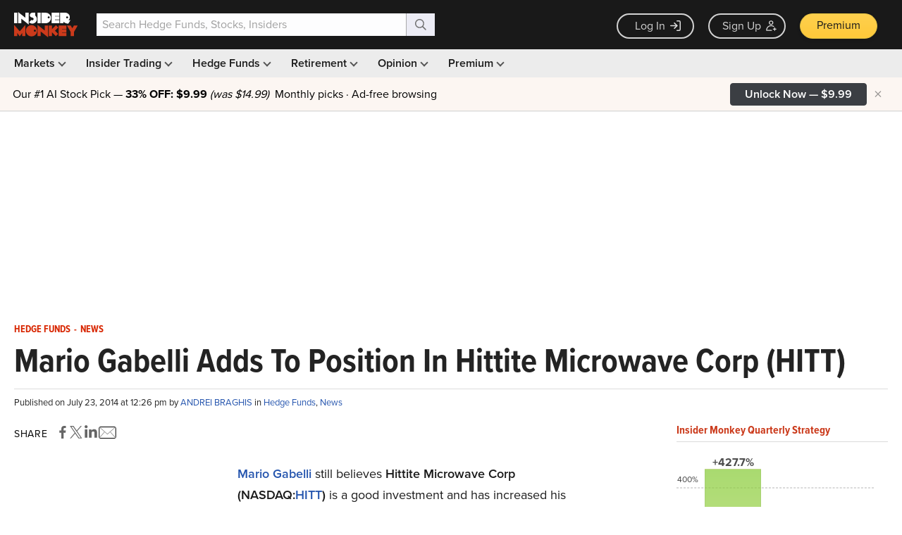

--- FILE ---
content_type: text/html; charset=UTF-8
request_url: https://www.insidermonkey.com/blog/mario-gabelli-adds-to-position-in-hittite-microwave-corp-hitt-324289/
body_size: 93379
content:
<!DOCTYPE html> <html lang="en-US" > <head> <meta name="p:domain_verify" content="fc32faf46ac5f8f5307db3b4c126edb7"/> <script>(function(w,d,s,l,i){w[l]=w[l]||[];w[l].push({'gtm.start':
new Date().getTime(),event:'gtm.js'});var f=d.getElementsByTagName(s)[0],
j=d.createElement(s),dl=l!='dataLayer'?'&l='+l:'';j.async=true;j.src=
'https://www.googletagmanager.com/gtm.js?id='+i+dl;f.parentNode.insertBefore(j,f);
})(window,document,'script','dataLayer','GTM-WKF8XR');</script> <script>

    // Creates IMONKEY global namespace
    var IMONKEY = IMONKEY || {};

    // use .lazy instead of .lazyload
    window.lazySizesConfig = window.lazySizesConfig || {};
    window.lazySizesConfig.lazyClass = 'lazy';

    // Sets JavaScript globals for imonkey namespace
    (function() {
        var viewportWidth = Math.max(document.documentElement.clientWidth, window.innerWidth || 0);
        IMONKEY.inMobile = (viewportWidth < 1024);


        
        IMONKEY.isUserLoggedIn = false;
                IMONKEY.isUserPremium  = false;
        ;


        IMONKEY.LATEST_CHART_DATE = "2021-03-22";
        IMONKEY.ABS_APP_HTTPS_URL = "https://www.insidermonkey.com/";
        IMONKEY.OAUTH_GOOGLE_LOGIN_DEFAULT_URL = "https://accounts.google.com/o/oauth2/v2/auth?response_type=code&access_type=online&client_id=104770911893-0juidemf1d5055t3pek2hvrs08cejh90.apps.googleusercontent.com&redirect_uri=https%3A%2F%2Fwww.insidermonkey.com%2Fservices%2Flogin_google.php&state=aHR0cHM6Ly93d3cuaW5zaWRlcm1vbmtleS5jb20vYmxvZy9tYXJpby1nYWJlbGxpLWFkZHMtdG8tcG9zaXRpb24taW4taGl0dGl0ZS1taWNyb3dhdmUtY29ycC1oaXR0LTMyNDI4OS8%3D&scope=email%20profile&approval_prompt=auto";
        IMONKEY.GOOGLE_ONETAP_LOGIN_DESKTOP_BREAKPOINT = 1439;
        IMONKEY.IS_MOBILE_ADS_DISABLED = false;

        
        IMONKEY.currentPage = "blog";
        IMONKEY.currentModule = "article";
        IMONKEY.isNonFinancePost = false;
        IMONKEY.postCategories = ["hedge-funds","news"];

        if ('IntersectionObserver' in window && 'IntersectionObserverEntry' in window && 'intersectionRatio' in window.IntersectionObserverEntry.prototype) {
            let options = {
                root: null,
                rootMargin: "0px",
                threshold: [0, 1],
            };

            IMONKEY.observer = new IntersectionObserver(handleIntersect, options);

            function handleIntersect(entries, observer) {
                entries.forEach((entry) => {
                    // Fire GA4 event when cta button is in the viewport
                    if (entry.intersectionRatio > 0) {

                        // get data attributes - button-id
                        const buttonId = entry.target.getAttribute('data-button-id');

                        // get href from the child element a
                        const href = entry.target.querySelector('a').getAttribute('href');

                        // extract offer_id and coupon code from the href - https://www.insidermonkey.com/checkout/subscription/10/?code=PR24C, offer_id = 10, coupon_code = PR24C
                        const url = new URL(href);
                        const pathParts = url.pathname.split('/');
                        const offerId = pathParts[pathParts.length - 1] !== '' ? pathParts[pathParts.length - 1] : pathParts[pathParts.length - 2];
                        const couponCode = url.searchParams.get('code');

                        window.dataLayer = window.dataLayer || [];
                        window.dataLayer.push({
                            event: 'cta_display',
                            button_id: buttonId,
                            source_page: window.location.href,
                            offer_id: offerId,
                            coupon_code: couponCode
                        });

                        // Stop observing
                        observer.unobserve(entry.target);
                    }

                });
            };
        }
        

        // Checks for ad blocker
        IMONKEY.checkForAdBlocker = async function () {

                if (typeof fetch !== "function" || typeof Request !== "function") {
                    return false; // can't check, assume ad blocker is not used
                }

                let Blocked;

                async function AdsenseRequest() {
                    try {
                        return fetch(
                            new Request(
                                "https://pagead2.googlesyndication.com/pagead/js/adsbygoogle.js", {
                                    method: 'HEAD',
                                    mode: 'no-cors'
                            }))
                            .then(function(response) {
                                // There is no AdBlocker
                                Blocked = false;
                                return Blocked;
                            }).catch(function(e) {
                                // Failed, Because of an AdBlocker
                                Blocked = true;
                                return Blocked;
                            });
                    } catch (error) {
                        Blocked = true;
                        return Blocked;
                    }
                }

                return Blocked !== undefined ? Blocked : await AdsenseRequest();
         };

        /**
        * Returns target string for the given ad definition object. Used for zoning ads
        * Refer to document: https://docs.google.com/spreadsheets/d/1tLkQeNBpSk5kfOdJaRVfjWFL-fc_9x0VVITA2gTBqCM/edit?usp=sharing
        *
        * @param {object} ad Ad Definition object
        */
        IMONKEY.getICZone = function () {
            /*jshint maxcomplexity:false */
            if (IMONKEY.currentPage === "home") {
                return "home";
            }

            if (IMONKEY.currentPage === "latest" ||     // insider trading pages
                IMONKEY.currentPage === "insider" ||    // insider profile page
                IMONKEY.currentPage === "filing" ||     // insider filing page
                (IMONKEY.currentPage === "companies" && IMONKEY.currentModule === "browse_index") || // brose companies page
                (IMONKEY.currentPage === "education-center" && IMONKEY.currentModule === "insider-trading") // insider trading education center
                ) {

                    if (IMONKEY.currentPage === "latest") {
                        if (IMONKEY.currentModule === "buys") {
                            return "insidertrading_purchases";
                        }

                        if (IMONKEY.currentModule === "sells") {
                            return "insidertrading_sales";
                        }

                        if (IMONKEY.currentModule === "latest_13dg_filings") {
                            return "insidertrading_latestfilings";
                        }

                        if (IMONKEY.currentModule === "screener") {
                            return "insidertrading_screnner";
                        }
                    }

                    if (IMONKEY.currentPage === "companies" && IMONKEY.currentModule === "browse_index") {
                        return "insidertrading_companies";
                    }

                    if (IMONKEY.currentPage === "education-center" && IMONKEY.currentModule === "insider-trading") {
                        return "insidertrading_educationcenter";
                    }

                    return "insidertrading"; // default
            }

            if (IMONKEY.currentPage === "hedge-funds" ||
                IMONKEY.currentPage === "hedge-fund" ||
                IMONKEY.currentPage === "small-fund" ||
                IMONKEY.currentPage === "small-funds" ||
                (IMONKEY.currentPage === "education-center" && IMONKEY.currentModule === "hedge-fund")
            ) {

                if (IMONKEY.currentPage === "education-center" && IMONKEY.currentModule === "hedge-fund") {
                    return "hedgefund_educationcenter";
                }

                if (IMONKEY.currentPage === "hedge-funds") {
                    if (IMONKEY.currentModule === "browse") {
                        return "hedgefund_browse";
                    }

                    if (IMONKEY.currentModule === "best") {
                        return "hedgefund_bestperforming";
                    }

                    if (IMONKEY.currentModule === "worst") {
                        return "hedgefund_worstperforming";
                    }
                }

                if (IMONKEY.currentPage === "small-funds" || IMONKEY.currentPage === "small-fund") {
                    return "hedgefund_institutionalinvestors";
                }


                return "hedgefund"; // default
            }

            if (IMONKEY.currentPage === "company") {
                return "quotes"; // previously it was equities
            }

            if (IMONKEY.currentPage === "blog") {

                const moduleToTargetMap = {
                    "main": "opinion",
                    "hedge-fund-analysis" : "blog_hedgefundanalysis",
                    "stock-analysis": "blog_stockanalysis",
                    "hedge-funds": "blog_hedgefunds",
                    "insider-trading": "blog_insidertrading",
                    "the-smart-set": "blog_thesmartset",
                    "dividend-stocks": "blog_dividendstocks",
                    "we-disagree": "blog_wedisagree",
                    "lists": "blog_lists",
                    "macroeconomic-predictions": "blog_macroeconomicpredictions",
                    "etf-trading": "blog_etftrading",
                    "commodities": "blog_commodities",
                    "gold": "blog_gold",
                    "futuresforex": "blog_futuresforex",
                    "options": "blog_options",
                    "market-movers": "blog_marketmovers",
                    "tech-2" : "blog_tech",
                    "earnings-report": "blog_earningsreport",
                    "news": "blog_news",
                    "authors": "authors"
                };

                const moduleRanks = {
                    "opinion": 1,
                    "blog_hedgefunds": 2,
                    "blog_insidertrading": 3,
                    "blog_thesmartset": 4,
                    "blog_dividendstocks": 5,
                    "blog_wedisagree": 6,
                    "blog_lists": 7,
                    "blog_macroeconomicpredictions": 8,
                    "blog_etftrading": 9,
                    "blog_commodities": 10,
                    "blog_gold": 11,
                    "blog_futuresforex": 12,
                    "blog_options": 13,
                    "blog_marketmovers": 14,
                    "blog_tech": 15,
                    "blog_earningsreport": 16,
                    "blog_hedgefundanalysis": 17,
                    "blog_stockanalysis": 18,
                    "blog_news": 19,
                    "authors": 20
                };


                // return ad zone if the current module is a blog category
                if (moduleToTargetMap.hasOwnProperty(IMONKEY.currentModule)) {
                    return moduleToTargetMap[IMONKEY.currentModule];
                }

                if (IMONKEY.currentModule === "article") {
                    // non finance article
                    if (IMONKEY.isNonFinancePost) {
                        return "blog_nonfinance";
                    } else {

                        // does the post have a category?
                        if (IMONKEY.postCategories && IMONKEY.postCategories.length > 0) {

                            const getTargetModuleFromPostCategories = function (postCategories) {
                                let targetModule = "";

                                for (let i = 0; i < postCategories.length; i++) {
                                    if (moduleToTargetMap.hasOwnProperty(postCategories[i])) {
                                        const candidateModule = moduleToTargetMap[postCategories[i]];

                                        if (targetModule === "" || moduleRanks[candidateModule] < moduleRanks[targetModule]) {
                                            targetModule = candidateModule;
                                        }
                                    }
                                }

                                return targetModule;
                            };

                            // try to find the category of the blog post (blog_tech, blog_stockanalysis, etc.)
                            let targetModule = getTargetModuleFromPostCategories(IMONKEY.postCategories);

                            return targetModule === "" ? "blog_finance" : targetModule;
                        }

                        return "blog_finance"; // default if the post is not categorized

                    }

                }

                // default to all blog pages
                return "blog_finance";
            }

            return "default";

        };

        /**
        * Cookie Functions below are taken from quirksmode:
        *
        * http://www.quirksmode.org/js/cookies.html
        *
        */

        /**
        * Creates cookie
        * @param  string name  Name of the Cookie
        * @param  mixed value value to be stored at the Cookie
        * @param  number days  days until the cookie expires
        * @return void
        */
        IMONKEY.createCookie = function (name,value,days) {
            var expires = "";
            if (days) {
                var date = new Date();

                date.setTime(date.getTime()+(days*24*60*60*1000));
                expires = "; expires="+date.toGMTString();
            } else {
                expires = "";
            }

            document.cookie = name + "=" + value + expires + "; path=/";
        };

        /**
        * Reads Cookie
        * @param  string name Name of the Cookie
        * @return string      Value of the Cookie
        */
        IMONKEY.readCookie =  function (name) {
            var nameEQ = name + "=",
                ca = document.cookie.split(';');

            for(var i=0;i < ca.length;i++) {
                var c = ca[i];

                while (c.charAt(0) === ' ') {
                    c = c.substring(1,c.length);
                }

                if (c.indexOf(nameEQ) === 0) {
                    return c.substring(nameEQ.length,c.length);
                }
            }

            return null;
        };

        /**
        * Deletes a Cookie
        * @param  string name Name of the Cookie to delete
        * @return void
        */
        IMONKEY.eraseCookie =  function (name) {
            IMONKEY.createCookie(name,"",-1);
        };

    })();


</script> <style>
    @media screen and (max-width: 768px) {
        .ad-horizontal-top-wrapper { display: none; height: 0; }

        .article-page .middle-col .top-left-ad { display: none; height: 0; min-height: auto; }
    }
</style> <title>Mario Gabelli Adds To Position In Hittite Microwave Corp (HITT) - Insider Monkey</title> <link rel="canonical" href="https://www.insidermonkey.com/blog/mario-gabelli-adds-to-position-in-hittite-microwave-corp-hitt-324289/"/> <meta name="msapplication-config" content="https://d13a9k2cw5p3go.cloudfront.net/browserconfig.xml" /> <link rel="icon" href="https://d13a9k2cw5p3go.cloudfront.net/img/favicon.png" type="image/png"/> <link rel="apple-touch-icon" href="//d13a9k2cw5p3go.cloudfront.net/img/apple-touch-icon.png" type="image/png"/> <link rel="apple-touch-icon" sizes="114x114" href="//d13a9k2cw5p3go.cloudfront.net/img/apple-touch-icon-114x114-precomposed.png" type="image/png"/> <meta http-equiv="Content-Type" content="text/html; charset=UTF-8"/> <meta name="viewport" content="width=device-width, initial-scale=1, minimum-scale=1, maximum-scale=3" /> <meta http-equiv="Content-Security-Policy" content="upgrade-insecure-requests"> <meta name="description" content="Mario Gabelli still believes&nbsp;Hittite Microwave Corp (NASDAQ:HITT) is a good investment and has increased his fund's stake in the company.&nbsp;GAMCO Investors has increased it's holding from 1.69 million..."/> <meta name="content-category" content="finance"/> <meta property="fb:app_id" content="193583031131172" /> <meta name="twitter:card" content="summary"/> <meta name="twitter:creator" content="@insidermonkey"/> <meta name="twitter:site" content="@insidermonkey"/> <meta name="twitter:domain" content="https://www.insidermonkey.com/"/> <meta name="twitter:title" content="Mario Gabelli Adds To Position In Hittite Microwave Corp (HITT)" /> <meta name="twitter:url" content="http://www.insidermonkey.com/blog/mario-gabelli-adds-to-position-in-hittite-microwave-corp-hitt-324289/"/> <meta name="twitter:description" content="Mario Gabelli still believes&nbsp;Hittite Microwave Corp (NASDAQ:HITT) is a good investment and has increased his fund's stake in the company.&nbsp;GAMCO Investors has increased it's holding from 1.69 million..."/> <meta name="twitter:image" content="https://www.insidermonkey.com/blog/wp-content/uploads/2013/06/04-Mario-Gabelli.jpg"/> <meta property='og:locale' content='en_US'/> <meta property='og:type' content='article'/> <meta property='og:title' content='Mario Gabelli Adds To Position In Hittite Microwave Corp (HITT)'/> <meta property='og:description' content='Mario Gabelli still believes&nbsp;Hittite Microwave Corp (NASDAQ:HITT) is a good investment and has increased his fund's stake in the company.&nbsp;GAMCO Investors has increased it's holding from 1.69 million...'/> <meta property='og:url' content='http://www.insidermonkey.com/blog/mario-gabelli-adds-to-position-in-hittite-microwave-corp-hitt-324289/'/> <meta property='og:site_name' content='Insider Monkey'/> <meta property='fb:admins' content='151227491636134'/> <meta property='og:image' content='https://www.insidermonkey.com/blog/wp-content/uploads/2013/06/04-Mario-Gabelli.jpg'/> <link rel="alternate" type="application/rss+xml" title="Insider Monkey &#8211; Free Hedge Fund and Insider Trading Data RSS Feed" href="https://www.insidermonkey.com/blog/feed/"/> <link rel="pingback" href="https://www.insidermonkey.com/blog/xmlrpc.php"/> <script type="text/javascript">
    try{!function(t,e,n,r,a,s,i,l){n&&(s=n[r],s&&(i=t.createElement("style"),i.innerHTML=s,t.getElementsByTagName("head")[0].appendChild(i)),l=e.setAttribute,e.setAttribute=function(t,p,u,c){"string"==typeof p&&p.indexOf(a)>-1&&(u=new XMLHttpRequest,u.open("GET",p,!0),u.onreadystatechange=function(){if(4===u.readyState){c=u.responseText.replace(/url\(\//g,"url("+a+"/");try{c!==s&&(n[r]=c)}catch(t){s&&(s=i.innerHTML="")}}},u.send(null),e.setAttribute=l),l.apply(this,arguments)})}(document,Element.prototype,localStorage,"tk","https://use.typekit.net")}catch(x){};

      (function() {
        var config = {
          kitId: 'pux4pza'
        };
        var d = false;
        var tk = document.createElement('script');
        tk['data-cfasync'] = "false";
        tk.src = '//use.typekit.net/' + config.kitId + '.js';
        tk.type = 'text/javascript';
        tk.async = 'true';
        tk.onload = tk.onreadystatechange = function() {
          var rs = this.readyState;
          if (d || rs && rs != 'complete' && rs != 'loaded') return;
          d = true;
          try { Typekit.load(config); } catch (e) {}
        };
        var s = document.getElementsByTagName('script')[0];
        s.parentNode.insertBefore(tk, s);
      })();
    </script> <script async src="//pagead2.googlesyndication.com/pagead/js/adsbygoogle.js"></script> <script>
      (adsbygoogle = window.adsbygoogle || []).push({
        google_ad_client: "ca-pub-4811283071987061",
        enable_page_level_ads: true
      });
    </script> <style>
    .badge,audio,canvas,progress,sub,sup,video{vertical-align:baseline}.quick-search,pre,textarea{overflow:auto}hr,img{border:0}.fMain,.fText{font-family:proxima-nova,proxima-nova-fallback,Arial,sans-serif}.fTitle,.section-header .spanh1,.section-header h1,.section-header h3{font-family:proxima-nova-condensed,"Proxima Nova Condensed Fallback",Arial,sans-serif}/*! normalize.css v3.0.2 | MIT License | git.io/normalize */html{font-family:sans-serif;-ms-text-size-adjust:100%;-webkit-text-size-adjust:100%}article,aside,details,figcaption,figure,footer,header,hgroup,main,menu,nav,section,summary{display:block}audio,canvas,progress,video{display:inline-block}audio:not([controls]){display:none;height:0}[hidden],template{display:none}a{background-color:transparent}a:active,a:hover{outline:0}b,optgroup,strong{font-weight:700}dfn{font-style:italic}mark{background:#ff0;color:#000}sub,sup{font-size:75%;line-height:0;position:relative}sup{top:-.5em}sub{bottom:-.25em}img{vertical-align:middle}svg:not(:root){overflow:hidden}hr{-moz-box-sizing:content-box;box-sizing:content-box;height:0}code,kbd,pre,samp{font-family:monospace,monospace;font-size:1em}button,input,optgroup,select,textarea{color:inherit;font:inherit;margin:0}.glyphicon,address,em{font-style:normal}button{overflow:visible}.carousel-inner,.collapsing,.embed-responsive,.modal,.modal-open,.nav .nav-divider,.progress,.sr-only{overflow:hidden}button,select{text-transform:none}button,html input[type=button],input[type=reset],input[type=submit]{-webkit-appearance:button;cursor:pointer}button[disabled],html input[disabled]{cursor:default}button::-moz-focus-inner,input::-moz-focus-inner{border:0;padding:0}input[type=checkbox],input[type=radio]{box-sizing:border-box;padding:0}input[type=number]::-webkit-inner-spin-button,input[type=number]::-webkit-outer-spin-button{height:auto}input[type=search]::-webkit-search-cancel-button,input[type=search]::-webkit-search-decoration{-webkit-appearance:none}table{border-collapse:collapse;border-spacing:0}td,th{padding:0}/*! Source: https://github.com/h5bp/html5-boilerplate/blob/master/src/css/main.css */@media print{blockquote,img,pre,tr{page-break-inside:avoid}*,:after,:before{background:0 0!important;color:#000!important;box-shadow:none!important;text-shadow:none!important}a,a:visited{text-decoration:underline}a[href]:after{content:" (" attr(href) ")"}abbr[title]:after{content:" (" attr(title) ")"}a[href^="#"]:after,a[href^="javascript:"]:after{content:""}blockquote,pre{border:1px solid #999}thead{display:table-header-group}img{max-width:100%!important}h2,h3,p{orphans:3;widows:3}h2,h3{page-break-after:avoid}select{background:#fff!important}.navbar{display:none}.btn>.caret,.dropup>.btn>.caret{border-top-color:#000!important}.label{border:1px solid #000}.table{border-collapse:collapse!important}.table td,.table th{background-color:#fff!important}.table-bordered td,.table-bordered th{border:1px solid #ddd!important}}.img-thumbnail,body{background-color:#FFF}@font-face{font-family:'Glyphicons Halflings';src:url(../fonts/glyphicons-halflings-regular.eot);src:url(../fonts/glyphicons-halflings-regular.eot?#iefix) format('embedded-opentype'),url(../fonts/glyphicons-halflings-regular.woff) format('woff'),url(../fonts/glyphicons-halflings-regular.ttf) format('truetype'),url(../fonts/glyphicons-halflings-regular.svg#glyphicons_halflingsregular) format('svg')}.glyphicon{position:relative;top:1px;display:inline-block;font-family:'Glyphicons Halflings';font-weight:400;line-height:1;-webkit-font-smoothing:antialiased;-moz-osx-font-smoothing:grayscale}#fund-manager-label,.popover,.tooltip,body{font-family:proxima-nova,proxima-nova-fallback,Arial,sans-serif}.glyphicon-asterisk:before{content:"\2a"}.glyphicon-plus:before{content:"\2b"}.glyphicon-eur:before,.glyphicon-euro:before{content:"\20ac"}.glyphicon-minus:before{content:"\2212"}.glyphicon-cloud:before{content:"\2601"}.glyphicon-envelope:before{content:"\2709"}.glyphicon-pencil:before{content:"\270f"}.glyphicon-glass:before{content:"\e001"}.glyphicon-music:before{content:"\e002"}.glyphicon-search:before{content:"\e003"}.glyphicon-heart:before{content:"\e005"}.glyphicon-star:before{content:"\e006"}.glyphicon-star-empty:before{content:"\e007"}.glyphicon-user:before{content:"\e008"}.glyphicon-film:before{content:"\e009"}.glyphicon-th-large:before{content:"\e010"}.glyphicon-th:before{content:"\e011"}.glyphicon-th-list:before{content:"\e012"}.glyphicon-ok:before{content:"\e013"}.glyphicon-remove:before{content:"\e014"}.glyphicon-zoom-in:before{content:"\e015"}.glyphicon-zoom-out:before{content:"\e016"}.glyphicon-off:before{content:"\e017"}.glyphicon-signal:before{content:"\e018"}.glyphicon-cog:before{content:"\e019"}.glyphicon-trash:before{content:"\e020"}.glyphicon-home:before{content:"\e021"}.glyphicon-file:before{content:"\e022"}.glyphicon-time:before{content:"\e023"}.glyphicon-road:before{content:"\e024"}.glyphicon-download-alt:before{content:"\e025"}.glyphicon-download:before{content:"\e026"}.glyphicon-upload:before{content:"\e027"}.glyphicon-inbox:before{content:"\e028"}.glyphicon-play-circle:before{content:"\e029"}.glyphicon-repeat:before{content:"\e030"}.glyphicon-refresh:before{content:"\e031"}.glyphicon-list-alt:before{content:"\e032"}.glyphicon-lock:before{content:"\e033"}.glyphicon-flag:before{content:"\e034"}.glyphicon-headphones:before{content:"\e035"}.glyphicon-volume-off:before{content:"\e036"}.glyphicon-volume-down:before{content:"\e037"}.glyphicon-volume-up:before{content:"\e038"}.glyphicon-qrcode:before{content:"\e039"}.glyphicon-barcode:before{content:"\e040"}.glyphicon-tag:before{content:"\e041"}.glyphicon-tags:before{content:"\e042"}.glyphicon-book:before{content:"\e043"}.glyphicon-bookmark:before{content:"\e044"}.glyphicon-print:before{content:"\e045"}.glyphicon-camera:before{content:"\e046"}.glyphicon-font:before{content:"\e047"}.glyphicon-bold:before{content:"\e048"}.glyphicon-italic:before{content:"\e049"}.glyphicon-text-height:before{content:"\e050"}.glyphicon-text-width:before{content:"\e051"}.glyphicon-align-left:before{content:"\e052"}.glyphicon-align-center:before{content:"\e053"}.glyphicon-align-right:before{content:"\e054"}.glyphicon-align-justify:before{content:"\e055"}.glyphicon-list:before{content:"\e056"}.glyphicon-indent-left:before{content:"\e057"}.glyphicon-indent-right:before{content:"\e058"}.glyphicon-facetime-video:before{content:"\e059"}.glyphicon-picture:before{content:"\e060"}.glyphicon-map-marker:before{content:"\e062"}.glyphicon-adjust:before{content:"\e063"}.glyphicon-tint:before{content:"\e064"}.glyphicon-edit:before{content:"\e065"}.glyphicon-share:before{content:"\e066"}.glyphicon-check:before{content:"\e067"}.glyphicon-move:before{content:"\e068"}.glyphicon-step-backward:before{content:"\e069"}.glyphicon-fast-backward:before{content:"\e070"}.glyphicon-backward:before{content:"\e071"}.glyphicon-play:before{content:"\e072"}.glyphicon-pause:before{content:"\e073"}.glyphicon-stop:before{content:"\e074"}.glyphicon-forward:before{content:"\e075"}.glyphicon-fast-forward:before{content:"\e076"}.glyphicon-step-forward:before{content:"\e077"}.glyphicon-eject:before{content:"\e078"}.glyphicon-chevron-left:before{content:"\e079"}.glyphicon-chevron-right:before{content:"\e080"}.glyphicon-plus-sign:before{content:"\e081"}.glyphicon-minus-sign:before{content:"\e082"}.glyphicon-remove-sign:before{content:"\e083"}.glyphicon-ok-sign:before{content:"\e084"}.glyphicon-question-sign:before{content:"\e085"}.glyphicon-info-sign:before{content:"\e086"}.glyphicon-screenshot:before{content:"\e087"}.glyphicon-remove-circle:before{content:"\e088"}.glyphicon-ok-circle:before{content:"\e089"}.glyphicon-ban-circle:before{content:"\e090"}.glyphicon-arrow-left:before{content:"\e091"}.glyphicon-arrow-right:before{content:"\e092"}.glyphicon-arrow-up:before{content:"\e093"}.glyphicon-arrow-down:before{content:"\e094"}.glyphicon-share-alt:before{content:"\e095"}.glyphicon-resize-full:before{content:"\e096"}.glyphicon-resize-small:before{content:"\e097"}.glyphicon-exclamation-sign:before{content:"\e101"}.glyphicon-gift:before{content:"\e102"}.glyphicon-leaf:before{content:"\e103"}.glyphicon-fire:before{content:"\e104"}.glyphicon-eye-open:before{content:"\e105"}.glyphicon-eye-close:before{content:"\e106"}.glyphicon-warning-sign:before{content:"\e107"}.glyphicon-plane:before{content:"\e108"}.glyphicon-calendar:before{content:"\e109"}.glyphicon-random:before{content:"\e110"}.glyphicon-comment:before{content:"\e111"}.glyphicon-magnet:before{content:"\e112"}.glyphicon-chevron-up:before{content:"\e113"}.glyphicon-chevron-down:before{content:"\e114"}.glyphicon-retweet:before{content:"\e115"}.glyphicon-shopping-cart:before{content:"\e116"}.glyphicon-folder-close:before{content:"\e117"}.glyphicon-folder-open:before{content:"\e118"}.glyphicon-resize-vertical:before{content:"\e119"}.glyphicon-resize-horizontal:before{content:"\e120"}.glyphicon-hdd:before{content:"\e121"}.glyphicon-bullhorn:before{content:"\e122"}.glyphicon-bell:before{content:"\e123"}.glyphicon-certificate:before{content:"\e124"}.glyphicon-thumbs-up:before{content:"\e125"}.glyphicon-thumbs-down:before{content:"\e126"}.glyphicon-hand-right:before{content:"\e127"}.glyphicon-hand-left:before{content:"\e128"}.glyphicon-hand-up:before{content:"\e129"}.glyphicon-hand-down:before{content:"\e130"}.glyphicon-circle-arrow-right:before{content:"\e131"}.glyphicon-circle-arrow-left:before{content:"\e132"}.glyphicon-circle-arrow-up:before{content:"\e133"}.glyphicon-circle-arrow-down:before{content:"\e134"}.glyphicon-globe:before{content:"\e135"}.glyphicon-wrench:before{content:"\e136"}.glyphicon-tasks:before{content:"\e137"}.glyphicon-filter:before{content:"\e138"}.glyphicon-briefcase:before{content:"\e139"}.glyphicon-fullscreen:before{content:"\e140"}.glyphicon-dashboard:before{content:"\e141"}.glyphicon-paperclip:before{content:"\e142"}.glyphicon-heart-empty:before{content:"\e143"}.glyphicon-link:before{content:"\e144"}.glyphicon-phone:before{content:"\e145"}.glyphicon-pushpin:before{content:"\e146"}.glyphicon-usd:before{content:"\e148"}.glyphicon-gbp:before{content:"\e149"}.glyphicon-sort:before{content:"\e150"}.glyphicon-sort-by-alphabet:before{content:"\e151"}.glyphicon-sort-by-alphabet-alt:before{content:"\e152"}.glyphicon-sort-by-order:before{content:"\e153"}.glyphicon-sort-by-order-alt:before{content:"\e154"}.glyphicon-sort-by-attributes:before{content:"\e155"}.glyphicon-sort-by-attributes-alt:before{content:"\e156"}.glyphicon-unchecked:before{content:"\e157"}.glyphicon-expand:before{content:"\e158"}.glyphicon-collapse-down:before{content:"\e159"}.glyphicon-collapse-up:before{content:"\e160"}.glyphicon-log-in:before{content:"\e161"}.glyphicon-flash:before{content:"\e162"}.glyphicon-log-out:before{content:"\e163"}.glyphicon-new-window:before{content:"\e164"}.glyphicon-record:before{content:"\e165"}.glyphicon-save:before{content:"\e166"}.glyphicon-open:before{content:"\e167"}.glyphicon-saved:before{content:"\e168"}.glyphicon-import:before{content:"\e169"}.glyphicon-export:before{content:"\e170"}.glyphicon-send:before{content:"\e171"}.glyphicon-floppy-disk:before{content:"\e172"}.glyphicon-floppy-saved:before{content:"\e173"}.glyphicon-floppy-remove:before{content:"\e174"}.glyphicon-floppy-save:before{content:"\e175"}.glyphicon-floppy-open:before{content:"\e176"}.glyphicon-credit-card:before{content:"\e177"}.glyphicon-transfer:before{content:"\e178"}.glyphicon-cutlery:before{content:"\e179"}.glyphicon-header:before{content:"\e180"}.glyphicon-compressed:before{content:"\e181"}.glyphicon-earphone:before{content:"\e182"}.glyphicon-phone-alt:before{content:"\e183"}.glyphicon-tower:before{content:"\e184"}.glyphicon-stats:before{content:"\e185"}.glyphicon-sd-video:before{content:"\e186"}.glyphicon-hd-video:before{content:"\e187"}.glyphicon-subtitles:before{content:"\e188"}.glyphicon-sound-stereo:before{content:"\e189"}.glyphicon-sound-dolby:before{content:"\e190"}.glyphicon-sound-5-1:before{content:"\e191"}.glyphicon-sound-6-1:before{content:"\e192"}.glyphicon-sound-7-1:before{content:"\e193"}.glyphicon-copyright-mark:before{content:"\e194"}.glyphicon-registration-mark:before{content:"\e195"}.glyphicon-cloud-download:before{content:"\e197"}.glyphicon-cloud-upload:before{content:"\e198"}.glyphicon-tree-conifer:before{content:"\e199"}.glyphicon-tree-deciduous:before{content:"\e200"}*,:after,:before{-webkit-box-sizing:border-box;-moz-box-sizing:border-box;box-sizing:border-box}html{font-size:10px;-webkit-tap-highlight-color:transparent}body{margin:0;font-size:14px;line-height:1.42857143;color:#000}button,input,select,textarea{font-family:inherit;font-size:inherit;line-height:inherit}a{color:#2555AE;text-decoration:none}a:focus,a:hover{color:#2563D4;text-decoration:underline}a:focus{outline-offset:-2px}figure{margin:0}.carousel-inner>.item>a>img,.carousel-inner>.item>img,.img-responsive,.thumbnail a>img,.thumbnail>img{display:block;max-width:100%;height:auto}.img-rounded{border-radius:6px}.img-thumbnail{padding:4px;line-height:1.42857143;border:1px solid #ddd;border-radius:4px;-webkit-transition:all .2s ease-in-out;-moz-transition:all .2s ease-in-out;-o-transition:all .2s ease-in-out;transition:all .2s ease-in-out;display:inline-block;max-width:100%;height:auto}.container,.container-fluid,.content{max-width:1260px}.img-circle{border-radius:50%}hr{margin-top:20px;margin-bottom:20px;border-top:1px solid #DADADA}.sr-only{position:absolute;width:1px;height:1px;margin:-1px;padding:0;clip:rect(0,0,0,0);border:0}.sr-only-focusable:active,.sr-only-focusable:focus{position:static;width:auto;height:auto;margin:0;overflow:visible;clip:auto}.h1,.h2,.h3,.h4,.h5,.h6,h1,h2,h3,h4,h5,h6{font-family:inherit;font-weight:600;line-height:1.1;color:inherit}.h1 .small,.h1 small,.h2 .small,.h2 small,.h3 .small,.h3 small,.h4 .small,.h4 small,.h5 .small,.h5 small,.h6 .small,.h6 small,h1 .small,h1 small,h2 .small,h2 small,h3 .small,h3 small,h4 .small,h4 small,h5 .small,h5 small,h6 .small,h6 small{font-weight:400;line-height:1;color:#AAA}.h1,.h2,.h3,h1,h2,h3{margin:0}.h1 .small,.h1 small,.h2 .small,.h2 small,.h3 .small,.h3 small,h1 .small,h1 small,h2 .small,h2 small,h3 .small,h3 small{font-size:65%}.h4,.h5,.h6,h4,h5,h6{margin:0}.h4 .small,.h4 small,.h5 .small,.h5 small,.h6 .small,.h6 small,h4 .small,h4 small,h5 .small,h5 small,h6 .small,h6 small{font-size:75%}.h1,h1{font-size:36px}.h2,h2{font-size:30px}.h3,h3{font-size:24px}.h4,h4{font-size:18px}.h5,h5{font-size:14px}.h6,h6{font-size:12px}p{margin:0 0 10px}.lead{margin-bottom:20px;font-size:16px;font-weight:300;line-height:1.4}.badge,dt,label{font-weight:700}@media (min-width:768px){.lead{font-size:21px}}.small,small{font-size:85%}.mark,mark{background-color:#fcf8e3;padding:.2em}.list-inline,.list-unstyled{padding-left:0;list-style:none}.text-left{text-align:left}.text-right{text-align:right}.text-center{text-align:center}.text-justify{text-align:justify}.text-nowrap{white-space:nowrap}.text-lowercase{text-transform:lowercase}.text-uppercase{text-transform:uppercase}.text-capitalize{text-transform:capitalize}.text-muted{color:#AAA}.text-primary{color:#337ab7}a.text-primary:hover{color:#286090}.text-success{color:#3c763d}a.text-success:hover{color:#2b542c}.text-info{color:#31708f}a.text-info:hover{color:#245269}.text-warning{color:#8a6d3b}a.text-warning:hover{color:#66512c}.text-danger{color:#a94442}a.text-danger:hover{color:#843534}.bg-primary{color:#fff;background-color:#337ab7}a.bg-primary:hover{background-color:#286090}.bg-success{background-color:#dff0d8}a.bg-success:hover{background-color:#c1e2b3}.bg-info{background-color:#d9edf7}a.bg-info:hover{background-color:#afd9ee}.bg-warning{background-color:#fcf8e3}a.bg-warning:hover{background-color:#f7ecb5}.bg-danger{background-color:#f2dede}a.bg-danger:hover{background-color:#e4b9b9}.page-header{padding-bottom:9px;margin:40px 0 20px;border-bottom:1px solid #DADADA}.btn-toolbar,.list-inline{margin-left:-5px}dl,ol,ul{margin-top:0}blockquote ol:last-child,blockquote p:last-child,blockquote ul:last-child,ol ol,ol ul,ul ol,ul ul{margin-bottom:0}address,dl,legend{margin-bottom:20px}ol,ul{margin-bottom:10px}.list-inline>li{display:inline-block;padding-left:5px;padding-right:5px}dd,dt{line-height:1.42857143}dd{margin-left:0}@media (min-width:1025px){.dl-horizontal dt{float:left;width:160px;clear:left;text-align:right;overflow:hidden;text-overflow:ellipsis;white-space:nowrap}.dl-horizontal dd{margin-left:180px}}abbr[data-original-title],abbr[title]{cursor:help;border-bottom:1px dotted #AAA}.initialism{font-size:90%;text-transform:uppercase}blockquote{padding:10px 20px;margin:0 0 20px;font-size:17.5px;border-left:5px solid #DADADA}blockquote .small,blockquote footer,blockquote small{display:block;font-size:80%;line-height:1.42857143;color:#AAA}a.list-group-item,legend{color:#555}blockquote .small:before,blockquote footer:before,blockquote small:before{content:'\2014 \00A0'}.blockquote-reverse,blockquote.pull-right{padding-right:15px;padding-left:0;border-right:5px solid #DADADA;border-left:0;text-align:right}.container,.container-fluid{margin-right:auto;margin-left:auto;padding-right:10px;padding-left:10px}.blockquote-reverse .small:before,.blockquote-reverse footer:before,.blockquote-reverse small:before,blockquote.pull-right .small:before,blockquote.pull-right footer:before,blockquote.pull-right small:before{content:''}.blockquote-reverse .small:after,.blockquote-reverse footer:after,.blockquote-reverse small:after,blockquote.pull-right .small:after,blockquote.pull-right footer:after,blockquote.pull-right small:after{content:'\00A0 \2014'}address{line-height:1.42857143}@media (min-width:768px){.container{width:740px}}@media (min-width:992px){.container{width:960px}}@media (min-width:1260px){.container{width:1260px}}.row{margin-left:-10px;margin-right:-10px}.col-lg-1,.col-lg-10,.col-lg-11,.col-lg-12,.col-lg-2,.col-lg-3,.col-lg-4,.col-lg-5,.col-lg-6,.col-lg-7,.col-lg-8,.col-lg-9,.col-md-1,.col-md-10,.col-md-11,.col-md-12,.col-md-2,.col-md-3,.col-md-4,.col-md-5,.col-md-6,.col-md-7,.col-md-8,.col-md-9,.col-sm-1,.col-sm-10,.col-sm-11,.col-sm-12,.col-sm-2,.col-sm-3,.col-sm-4,.col-sm-5,.col-sm-6,.col-sm-7,.col-sm-8,.col-sm-9,.col-xs-1,.col-xs-10,.col-xs-11,.col-xs-12,.col-xs-2,.col-xs-3,.col-xs-4,.col-xs-5,.col-xs-6,.col-xs-7,.col-xs-8,.col-xs-9{position:relative;min-height:1px;padding-left:10px;padding-right:10px}fieldset,legend{padding:0;border:0}.modal-header,legend{border-bottom:1px solid #e5e5e5}.col-xs-1,.col-xs-10,.col-xs-11,.col-xs-12,.col-xs-2,.col-xs-3,.col-xs-4,.col-xs-5,.col-xs-6,.col-xs-7,.col-xs-8,.col-xs-9{float:left}.col-xs-12{width:100%}.col-xs-11{width:91.66666667%}.col-xs-10{width:83.33333333%}.col-xs-9{width:75%}.col-xs-8{width:66.66666667%}.col-xs-7{width:58.33333333%}.col-xs-6{width:50%}.col-xs-5{width:41.66666667%}.col-xs-4{width:33.33333333%}.col-xs-3{width:25%}.col-xs-2{width:16.66666667%}.col-xs-1{width:8.33333333%}.col-xs-pull-12{right:100%}.col-xs-pull-11{right:91.66666667%}.col-xs-pull-10{right:83.33333333%}.col-xs-pull-9{right:75%}.col-xs-pull-8{right:66.66666667%}.col-xs-pull-7{right:58.33333333%}.col-xs-pull-6{right:50%}.col-xs-pull-5{right:41.66666667%}.col-xs-pull-4{right:33.33333333%}.col-xs-pull-3{right:25%}.col-xs-pull-2{right:16.66666667%}.col-xs-pull-1{right:8.33333333%}.col-xs-pull-0{right:auto}.col-xs-push-12{left:100%}.col-xs-push-11{left:91.66666667%}.col-xs-push-10{left:83.33333333%}.col-xs-push-9{left:75%}.col-xs-push-8{left:66.66666667%}.col-xs-push-7{left:58.33333333%}.col-xs-push-6{left:50%}.col-xs-push-5{left:41.66666667%}.col-xs-push-4{left:33.33333333%}.col-xs-push-3{left:25%}.col-xs-push-2{left:16.66666667%}.col-xs-push-1{left:8.33333333%}.col-xs-push-0{left:auto}.col-xs-offset-12{margin-left:100%}.col-xs-offset-11{margin-left:91.66666667%}.col-xs-offset-10{margin-left:83.33333333%}.col-xs-offset-9{margin-left:75%}.col-xs-offset-8{margin-left:66.66666667%}.col-xs-offset-7{margin-left:58.33333333%}.col-xs-offset-6{margin-left:50%}.col-xs-offset-5{margin-left:41.66666667%}.col-xs-offset-4{margin-left:33.33333333%}.col-xs-offset-3{margin-left:25%}.col-xs-offset-2{margin-left:16.66666667%}.col-xs-offset-1{margin-left:8.33333333%}.col-xs-offset-0{margin-left:0}body .sm-hidden,body .sm-hidden-inline{display:none}@media (min-width:768px){.col-sm-1,.col-sm-10,.col-sm-11,.col-sm-12,.col-sm-2,.col-sm-3,.col-sm-4,.col-sm-5,.col-sm-6,.col-sm-7,.col-sm-8,.col-sm-9{float:left}.col-sm-12{width:100%}.col-sm-11{width:91.66666667%}.col-sm-10{width:83.33333333%}.col-sm-9{width:75%}.col-sm-8{width:66.66666667%}.col-sm-7{width:58.33333333%}.col-sm-6{width:50%}.col-sm-5{width:41.66666667%}.col-sm-4{width:33.33333333%}.col-sm-3{width:25%}.col-sm-2{width:16.66666667%}.col-sm-1{width:8.33333333%}.col-sm-pull-12{right:100%}.col-sm-pull-11{right:91.66666667%}.col-sm-pull-10{right:83.33333333%}.col-sm-pull-9{right:75%}.col-sm-pull-8{right:66.66666667%}.col-sm-pull-7{right:58.33333333%}.col-sm-pull-6{right:50%}.col-sm-pull-5{right:41.66666667%}.col-sm-pull-4{right:33.33333333%}.col-sm-pull-3{right:25%}.col-sm-pull-2{right:16.66666667%}.col-sm-pull-1{right:8.33333333%}.col-sm-pull-0{right:auto}.col-sm-push-12{left:100%}.col-sm-push-11{left:91.66666667%}.col-sm-push-10{left:83.33333333%}.col-sm-push-9{left:75%}.col-sm-push-8{left:66.66666667%}.col-sm-push-7{left:58.33333333%}.col-sm-push-6{left:50%}.col-sm-push-5{left:41.66666667%}.col-sm-push-4{left:33.33333333%}.col-sm-push-3{left:25%}.col-sm-push-2{left:16.66666667%}.col-sm-push-1{left:8.33333333%}.col-sm-push-0{left:auto}.col-sm-offset-12{margin-left:100%}.col-sm-offset-11{margin-left:91.66666667%}.col-sm-offset-10{margin-left:83.33333333%}.col-sm-offset-9{margin-left:75%}.col-sm-offset-8{margin-left:66.66666667%}.col-sm-offset-7{margin-left:58.33333333%}.col-sm-offset-6{margin-left:50%}.col-sm-offset-5{margin-left:41.66666667%}.col-sm-offset-4{margin-left:33.33333333%}.col-sm-offset-3{margin-left:25%}.col-sm-offset-2{margin-left:16.66666667%}.col-sm-offset-1{margin-left:8.33333333%}.col-sm-offset-0{margin-left:0}body .sm-hidden{display:block}body .sm-hidden-inline{display:inline}body .sm-below{display:none!important}}body .md-hidden{display:none}@media (min-width:992px){.col-md-1,.col-md-10,.col-md-11,.col-md-12,.col-md-2,.col-md-3,.col-md-4,.col-md-5,.col-md-6,.col-md-7,.col-md-8,.col-md-9{float:left}.col-md-12{width:100%}.col-md-11{width:91.66666667%}.col-md-10{width:83.33333333%}.col-md-9{width:75%}.col-md-8{width:66.66666667%}.col-md-7{width:58.33333333%}.col-md-6{width:50%}.col-md-5{width:41.66666667%}.col-md-4{width:33.33333333%}.col-md-3{width:25%}.col-md-2{width:16.66666667%}.col-md-1{width:8.33333333%}.col-md-pull-12{right:100%}.col-md-pull-11{right:91.66666667%}.col-md-pull-10{right:83.33333333%}.col-md-pull-9{right:75%}.col-md-pull-8{right:66.66666667%}.col-md-pull-7{right:58.33333333%}.col-md-pull-6{right:50%}.col-md-pull-5{right:41.66666667%}.col-md-pull-4{right:33.33333333%}.col-md-pull-3{right:25%}.col-md-pull-2{right:16.66666667%}.col-md-pull-1{right:8.33333333%}.col-md-pull-0{right:auto}.col-md-push-12{left:100%}.col-md-push-11{left:91.66666667%}.col-md-push-10{left:83.33333333%}.col-md-push-9{left:75%}.col-md-push-8{left:66.66666667%}.col-md-push-7{left:58.33333333%}.col-md-push-6{left:50%}.col-md-push-5{left:41.66666667%}.col-md-push-4{left:33.33333333%}.col-md-push-3{left:25%}.col-md-push-2{left:16.66666667%}.col-md-push-1{left:8.33333333%}.col-md-push-0{left:auto}.col-md-offset-12{margin-left:100%}.col-md-offset-11{margin-left:91.66666667%}.col-md-offset-10{margin-left:83.33333333%}.col-md-offset-9{margin-left:75%}.col-md-offset-8{margin-left:66.66666667%}.col-md-offset-7{margin-left:58.33333333%}.col-md-offset-6{margin-left:50%}.col-md-offset-5{margin-left:41.66666667%}.col-md-offset-4{margin-left:33.33333333%}.col-md-offset-3{margin-left:25%}.col-md-offset-2{margin-left:16.66666667%}.col-md-offset-1{margin-left:8.33333333%}.col-md-offset-0{margin-left:0}body .md-hidden{display:block}body .md-below{display:none!important}}body .xs-hidden,body .xs-hidden-inline{display:none}@media (min-width:480px){body .xs-hidden{display:block}body .xs-hidden-inline{display:inline}body .xs-below{display:none!important}}@media (min-width:1260px){.col-lg-1,.col-lg-10,.col-lg-11,.col-lg-12,.col-lg-2,.col-lg-3,.col-lg-4,.col-lg-5,.col-lg-6,.col-lg-7,.col-lg-8,.col-lg-9{float:left}.col-lg-12{width:100%}.col-lg-11{width:91.66666667%}.col-lg-10{width:83.33333333%}.col-lg-9{width:75%}.col-lg-8{width:66.66666667%}.col-lg-7{width:58.33333333%}.col-lg-6{width:50%}.col-lg-5{width:41.66666667%}.col-lg-4{width:33.33333333%}.col-lg-3{width:25%}.col-lg-2{width:16.66666667%}.col-lg-1{width:8.33333333%}.col-lg-pull-12{right:100%}.col-lg-pull-11{right:91.66666667%}.col-lg-pull-10{right:83.33333333%}.col-lg-pull-9{right:75%}.col-lg-pull-8{right:66.66666667%}.col-lg-pull-7{right:58.33333333%}.col-lg-pull-6{right:50%}.col-lg-pull-5{right:41.66666667%}.col-lg-pull-4{right:33.33333333%}.col-lg-pull-3{right:25%}.col-lg-pull-2{right:16.66666667%}.col-lg-pull-1{right:8.33333333%}.col-lg-pull-0{right:auto}.col-lg-push-12{left:100%}.col-lg-push-11{left:91.66666667%}.col-lg-push-10{left:83.33333333%}.col-lg-push-9{left:75%}.col-lg-push-8{left:66.66666667%}.col-lg-push-7{left:58.33333333%}.col-lg-push-6{left:50%}.col-lg-push-5{left:41.66666667%}.col-lg-push-4{left:33.33333333%}.col-lg-push-3{left:25%}.col-lg-push-2{left:16.66666667%}.col-lg-push-1{left:8.33333333%}.col-lg-push-0{left:auto}.col-lg-offset-12{margin-left:100%}.col-lg-offset-11{margin-left:91.66666667%}.col-lg-offset-10{margin-left:83.33333333%}.col-lg-offset-9{margin-left:75%}.col-lg-offset-8{margin-left:66.66666667%}.col-lg-offset-7{margin-left:58.33333333%}.col-lg-offset-6{margin-left:50%}.col-lg-offset-5{margin-left:41.66666667%}.col-lg-offset-4{margin-left:33.33333333%}.col-lg-offset-3{margin-left:25%}.col-lg-offset-2{margin-left:16.66666667%}.col-lg-offset-1{margin-left:8.33333333%}.col-lg-offset-0{margin-left:0}}fieldset{margin:0;min-width:0}legend{display:block;width:100%;font-size:21px;line-height:inherit}label{display:inline-block;max-width:100%;margin-bottom:5px}input[type=search]{-webkit-box-sizing:border-box;-moz-box-sizing:border-box;box-sizing:border-box;-webkit-appearance:none}input[type=checkbox],input[type=radio]{margin-top:1px\9;line-height:normal}.form-control,output{font-size:14px;line-height:1.42857143;display:block;color:#6A6A6A}input[type=file]{display:block}input[type=range]{display:block;width:100%}select[multiple],select[size]{height:auto}input[type=checkbox]:focus,input[type=file]:focus,input[type=radio]:focus{outline:dotted thin;outline:-webkit-focus-ring-color auto 5px;outline-offset:-2px}output{padding-top:7px}.form-control{width:100%;height:34px;padding:6px 12px;background-color:#fff;background-image:none;border:1px solid #ccc;border-radius:4px;-webkit-box-shadow:inset 0 1px 1px rgba(0,0,0,.075);-moz-box-shadow:inset 0 1px 1px rgba(0,0,0,.075);box-shadow:inset 0 1px 1px rgba(0,0,0,.075);-webkit-transition:border-color ease-in-out .15s,-webkit-box-shadow ease-in-out .15s;-moz-transition:border-color ease-in-out .15s,-moz-box-shadow ease-in-out .15s;-o-transition:border-color ease-in-out .15s,box-shadow ease-in-out .15s;transition:border-color ease-in-out .15s,box-shadow ease-in-out .15s}.form-control:focus{border-color:#66afe9;outline:0;-webkit-box-shadow:inset 0 1px 1px rgba(0,0,0,.075),0 0 8px rgba(102,175,233,.6);-moz-box-shadow:inset 0 1px 1px rgba(0,0,0,.075),0 0 8px rgba(102,175,233,.6);box-shadow:inset 0 1px 1px rgba(0,0,0,.075),0 0 8px rgba(102,175,233,.6)}.form-control::-webkit-input-placeholder{color:#aaa}.form-control:-moz-placeholder{color:#aaa}.form-control::-moz-placeholder{color:#aaa}.form-control:-ms-input-placeholder{color:#aaa}.form-control[disabled],.form-control[readonly],fieldset[disabled] .form-control{cursor:not-allowed;background-color:#DADADA;opacity:1}textarea.form-control{height:auto}@media screen and (-webkit-min-device-pixel-ratio:0){input[type=date],input[type=datetime-local],input[type=month],input[type=time]{line-height:34px}input[type=date].input-sm,input[type=datetime-local].input-sm,input[type=month].input-sm,input[type=time].input-sm{line-height:30px}input[type=date].input-lg,input[type=datetime-local].input-lg,input[type=month].input-lg,input[type=time].input-lg{line-height:46px}}.form-group{margin-bottom:15px}.checkbox,.radio{position:relative;display:block;margin-top:10px;margin-bottom:10px}.checkbox label,.radio label{min-height:20px;padding-left:20px;margin-bottom:0;font-weight:400;cursor:pointer}.checkbox input[type=checkbox],.checkbox-inline input[type=checkbox],.radio input[type=radio],.radio-inline input[type=radio]{position:absolute;margin-left:-20px;margin-top:4px\9}.checkbox+.checkbox,.radio+.radio{margin-top:-5px}.checkbox-inline,.radio-inline{display:inline-block;padding-left:20px;margin-bottom:0;vertical-align:middle;font-weight:400;cursor:pointer}.checkbox-inline+.checkbox-inline,.radio-inline+.radio-inline{margin-top:0;margin-left:10px}.btn-block+.btn-block,.help-block{margin-top:5px}.checkbox-inline.disabled,.checkbox.disabled label,.radio-inline.disabled,.radio.disabled label,fieldset[disabled] .checkbox label,fieldset[disabled] .checkbox-inline,fieldset[disabled] .radio label,fieldset[disabled] .radio-inline,fieldset[disabled] input[type=checkbox],fieldset[disabled] input[type=radio],input[type=checkbox].disabled,input[type=checkbox][disabled],input[type=radio].disabled,input[type=radio][disabled]{cursor:not-allowed}.form-control-static{padding-top:7px;padding-bottom:7px;margin-bottom:0}.form-control-static.input-lg,.form-control-static.input-sm{padding-left:0;padding-right:0}.form-group-sm .form-control,.input-sm{height:30px;padding:5px 10px;font-size:12px;line-height:1.5;border-radius:3px}select.form-group-sm .form-control,select.input-sm{height:30px;line-height:30px}select[multiple].form-group-sm .form-control,select[multiple].input-sm,textarea.form-group-sm .form-control,textarea.input-sm{height:auto}.form-group-lg .form-control,.input-lg{height:46px;padding:10px 16px;font-size:18px;line-height:1.33;border-radius:6px}select.form-group-lg .form-control,select.input-lg{height:46px;line-height:46px}select[multiple].form-group-lg .form-control,select[multiple].input-lg,textarea.form-group-lg .form-control,textarea.input-lg{height:auto}.has-feedback{position:relative}.has-feedback .form-control{padding-right:42.5px}.form-control-feedback{position:absolute;top:0;right:0;z-index:2;display:block;width:34px;height:34px;line-height:34px;text-align:center;pointer-events:none}.input-lg+.form-control-feedback{width:46px;height:46px;line-height:46px}.input-sm+.form-control-feedback{width:30px;height:30px;line-height:30px}.has-success .checkbox,.has-success .checkbox-inline,.has-success .control-label,.has-success .help-block,.has-success .radio,.has-success .radio-inline,.has-success.checkbox label,.has-success.checkbox-inline label,.has-success.radio label,.has-success.radio-inline label{color:#3c763d}.has-success .form-control{border-color:#3c763d;-webkit-box-shadow:inset 0 1px 1px rgba(0,0,0,.075);-moz-box-shadow:inset 0 1px 1px rgba(0,0,0,.075);box-shadow:inset 0 1px 1px rgba(0,0,0,.075)}.has-success .form-control:focus{border-color:#2b542c;-webkit-box-shadow:inset 0 1px 1px rgba(0,0,0,.075),0 0 6px #67b168;-moz-box-shadow:inset 0 1px 1px rgba(0,0,0,.075),0 0 6px #67b168;box-shadow:inset 0 1px 1px rgba(0,0,0,.075),0 0 6px #67b168}.has-success .input-group-addon{color:#3c763d;border-color:#3c763d;background-color:#dff0d8}.has-success .form-control-feedback{color:#3c763d}.has-warning .checkbox,.has-warning .checkbox-inline,.has-warning .control-label,.has-warning .help-block,.has-warning .radio,.has-warning .radio-inline,.has-warning.checkbox label,.has-warning.checkbox-inline label,.has-warning.radio label,.has-warning.radio-inline label{color:#8a6d3b}.has-warning .form-control{border-color:#8a6d3b;-webkit-box-shadow:inset 0 1px 1px rgba(0,0,0,.075);-moz-box-shadow:inset 0 1px 1px rgba(0,0,0,.075);box-shadow:inset 0 1px 1px rgba(0,0,0,.075)}.has-warning .form-control:focus{border-color:#66512c;-webkit-box-shadow:inset 0 1px 1px rgba(0,0,0,.075),0 0 6px #c0a16b;-moz-box-shadow:inset 0 1px 1px rgba(0,0,0,.075),0 0 6px #c0a16b;box-shadow:inset 0 1px 1px rgba(0,0,0,.075),0 0 6px #c0a16b}.has-warning .input-group-addon{color:#8a6d3b;border-color:#8a6d3b;background-color:#fcf8e3}.has-warning .form-control-feedback{color:#8a6d3b}.has-error .checkbox,.has-error .checkbox-inline,.has-error .control-label,.has-error .help-block,.has-error .radio,.has-error .radio-inline,.has-error.checkbox label,.has-error.checkbox-inline label,.has-error.radio label,.has-error.radio-inline label{color:#a94442}.has-error .form-control{border-color:#a94442;-webkit-box-shadow:inset 0 1px 1px rgba(0,0,0,.075);-moz-box-shadow:inset 0 1px 1px rgba(0,0,0,.075);box-shadow:inset 0 1px 1px rgba(0,0,0,.075)}.has-error .form-control:focus{border-color:#843534;-webkit-box-shadow:inset 0 1px 1px rgba(0,0,0,.075),0 0 6px #ce8483;-moz-box-shadow:inset 0 1px 1px rgba(0,0,0,.075),0 0 6px #ce8483;box-shadow:inset 0 1px 1px rgba(0,0,0,.075),0 0 6px #ce8483}.btn-group.open .dropdown-toggle,.btn.active,.btn:active{-webkit-box-shadow:inset 0 3px 5px rgba(0,0,0,.125);-moz-box-shadow:inset 0 3px 5px rgba(0,0,0,.125);box-shadow:inset 0 3px 5px rgba(0,0,0,.125)}.has-error .input-group-addon{color:#a94442;border-color:#a94442;background-color:#f2dede}.has-error .form-control-feedback{color:#a94442}.has-feedback label~.form-control-feedback{top:25px}.has-feedback label.sr-only~.form-control-feedback{top:0}.help-block{display:block;margin-bottom:10px;color:#404040}@media (min-width:768px){.form-inline .form-control,.form-inline .form-control-static,.form-inline .form-group{display:inline-block}.form-inline .checkbox,.form-inline .control-label,.form-inline .form-group,.form-inline .radio{margin-bottom:0;vertical-align:middle}.form-inline .form-control{width:auto;vertical-align:middle}.form-inline .input-group{display:inline-table;vertical-align:middle}.form-inline .input-group .form-control,.form-inline .input-group .input-group-addon,.form-inline .input-group .input-group-btn{width:auto}.form-inline .input-group>.form-control{width:100%}.form-inline .checkbox,.form-inline .radio{display:inline-block;margin-top:0}.form-inline .checkbox label,.form-inline .radio label{padding-left:0}.form-inline .checkbox input[type=checkbox],.form-inline .radio input[type=radio]{position:relative;margin-left:0}.form-inline .has-feedback .form-control-feedback{top:0}.form-horizontal .control-label{text-align:right;margin-bottom:0;padding-top:7px}}.form-horizontal .checkbox,.form-horizontal .checkbox-inline,.form-horizontal .radio,.form-horizontal .radio-inline{margin-top:0;margin-bottom:0;padding-top:7px}.form-horizontal .checkbox,.form-horizontal .radio{min-height:27px}.form-horizontal .form-group{margin-left:-10px;margin-right:-10px}.btn-group .btn+.btn,.btn-group .btn+.btn-group,.btn-group .btn-group+.btn,.btn-group .btn-group+.btn-group,.input-group-btn:last-child>.btn,.input-group-btn:last-child>.btn-group,.input-group-btn>.btn+.btn{margin-left:-1px}.badge,.btn,.input-group-addon,.nav-justified>li>a,.nav-tabs.nav-justified>li>a,.pager,.progress-bar{text-align:center}.form-horizontal .has-feedback .form-control-feedback{right:10px}@media (min-width:768px){.form-horizontal .form-group-lg .control-label{padding-top:14.3px}.form-horizontal .form-group-sm .control-label{padding-top:6px}}.btn{display:inline-block;margin-bottom:0;font-weight:400;vertical-align:middle;touch-action:manipulation;cursor:pointer;background-image:none;border:1px solid transparent;white-space:nowrap;padding:6px 12px;font-size:14px;line-height:1.42857143;border-radius:4px;-webkit-user-select:none;-moz-user-select:none;-ms-user-select:none;user-select:none}.btn.active.focus,.btn.active:focus,.btn.focus,.btn:active.focus,.btn:active:focus,.btn:focus{outline:dotted thin;outline:-webkit-focus-ring-color auto 5px;outline-offset:-2px}.btn.focus,.btn:focus,.btn:hover{color:#333;text-decoration:none}.btn.active,.btn:active{outline:0;background-image:none}.btn.disabled,.btn[disabled],fieldset[disabled] .btn{cursor:not-allowed;pointer-events:none;zoom:1;-webkit-opacity:.65;-moz-opacity:.65;opacity:.65;filter:alpha(opacity=65);-webkit-box-shadow:none;-moz-box-shadow:none;box-shadow:none}.btn-default{color:#333;background-color:#fff;border-color:#ccc}.btn-default.active,.btn-default.focus,.btn-default:active,.btn-default:focus,.btn-default:hover,.open>.dropdown-toggle.btn-default{color:#333;background-color:#e6e6e6;border-color:#adadad}.btn-default.active,.btn-default:active,.open>.dropdown-toggle.btn-default{background-image:none}.btn-default.disabled,.btn-default.disabled.active,.btn-default.disabled.focus,.btn-default.disabled:active,.btn-default.disabled:focus,.btn-default.disabled:hover,.btn-default[disabled],.btn-default[disabled].active,.btn-default[disabled].focus,.btn-default[disabled]:active,.btn-default[disabled]:focus,.btn-default[disabled]:hover,fieldset[disabled] .btn-default,fieldset[disabled] .btn-default.active,fieldset[disabled] .btn-default.focus,fieldset[disabled] .btn-default:active,fieldset[disabled] .btn-default:focus,fieldset[disabled] .btn-default:hover{background-color:#fff;border-color:#ccc}.btn-default .badge{color:#fff;background-color:#333}.btn-primary{color:#fff;background-color:#337ab7;border-color:#2e6da4}.btn-primary.active,.btn-primary.focus,.btn-primary:active,.btn-primary:focus,.btn-primary:hover,.open>.dropdown-toggle.btn-primary{color:#fff;background-color:#286090;border-color:#204d74}.btn-primary.active,.btn-primary:active,.open>.dropdown-toggle.btn-primary{background-image:none}.btn-primary.disabled,.btn-primary.disabled.active,.btn-primary.disabled.focus,.btn-primary.disabled:active,.btn-primary.disabled:focus,.btn-primary.disabled:hover,.btn-primary[disabled],.btn-primary[disabled].active,.btn-primary[disabled].focus,.btn-primary[disabled]:active,.btn-primary[disabled]:focus,.btn-primary[disabled]:hover,fieldset[disabled] .btn-primary,fieldset[disabled] .btn-primary.active,fieldset[disabled] .btn-primary.focus,fieldset[disabled] .btn-primary:active,fieldset[disabled] .btn-primary:focus,fieldset[disabled] .btn-primary:hover{background-color:#337ab7;border-color:#2e6da4}.btn-primary .badge{color:#337ab7;background-color:#fff}.btn-success{color:#fff;background-color:#5cb85c;border-color:#4cae4c}.btn-success.active,.btn-success.focus,.btn-success:active,.btn-success:focus,.btn-success:hover,.open>.dropdown-toggle.btn-success{color:#fff;background-color:#449d44;border-color:#398439}.btn-success.active,.btn-success:active,.open>.dropdown-toggle.btn-success{background-image:none}.btn-success.disabled,.btn-success.disabled.active,.btn-success.disabled.focus,.btn-success.disabled:active,.btn-success.disabled:focus,.btn-success.disabled:hover,.btn-success[disabled],.btn-success[disabled].active,.btn-success[disabled].focus,.btn-success[disabled]:active,.btn-success[disabled]:focus,.btn-success[disabled]:hover,fieldset[disabled] .btn-success,fieldset[disabled] .btn-success.active,fieldset[disabled] .btn-success.focus,fieldset[disabled] .btn-success:active,fieldset[disabled] .btn-success:focus,fieldset[disabled] .btn-success:hover{background-color:#5cb85c;border-color:#4cae4c}.btn-success .badge{color:#5cb85c;background-color:#fff}.btn-info{color:#fff;background-color:#5bc0de;border-color:#46b8da}.btn-info.active,.btn-info.focus,.btn-info:active,.btn-info:focus,.btn-info:hover,.open>.dropdown-toggle.btn-info{color:#fff;background-color:#31b0d5;border-color:#269abc}.btn-info.active,.btn-info:active,.open>.dropdown-toggle.btn-info{background-image:none}.btn-info.disabled,.btn-info.disabled.active,.btn-info.disabled.focus,.btn-info.disabled:active,.btn-info.disabled:focus,.btn-info.disabled:hover,.btn-info[disabled],.btn-info[disabled].active,.btn-info[disabled].focus,.btn-info[disabled]:active,.btn-info[disabled]:focus,.btn-info[disabled]:hover,fieldset[disabled] .btn-info,fieldset[disabled] .btn-info.active,fieldset[disabled] .btn-info.focus,fieldset[disabled] .btn-info:active,fieldset[disabled] .btn-info:focus,fieldset[disabled] .btn-info:hover{background-color:#5bc0de;border-color:#46b8da}.btn-info .badge{color:#5bc0de;background-color:#fff}.btn-warning{color:#fff;background-color:#f0ad4e;border-color:#eea236}.btn-warning.active,.btn-warning.focus,.btn-warning:active,.btn-warning:focus,.btn-warning:hover,.open>.dropdown-toggle.btn-warning{color:#fff;background-color:#ec971f;border-color:#d58512}.btn-warning.active,.btn-warning:active,.open>.dropdown-toggle.btn-warning{background-image:none}.btn-warning.disabled,.btn-warning.disabled.active,.btn-warning.disabled.focus,.btn-warning.disabled:active,.btn-warning.disabled:focus,.btn-warning.disabled:hover,.btn-warning[disabled],.btn-warning[disabled].active,.btn-warning[disabled].focus,.btn-warning[disabled]:active,.btn-warning[disabled]:focus,.btn-warning[disabled]:hover,fieldset[disabled] .btn-warning,fieldset[disabled] .btn-warning.active,fieldset[disabled] .btn-warning.focus,fieldset[disabled] .btn-warning:active,fieldset[disabled] .btn-warning:focus,fieldset[disabled] .btn-warning:hover{background-color:#f0ad4e;border-color:#eea236}.btn-warning .badge{color:#f0ad4e;background-color:#fff}.btn-danger{color:#fff;background-color:#d9534f;border-color:#d43f3a}.btn-danger.active,.btn-danger.focus,.btn-danger:active,.btn-danger:focus,.btn-danger:hover,.open>.dropdown-toggle.btn-danger{color:#fff;background-color:#c9302c;border-color:#ac2925}.btn-danger.active,.btn-danger:active,.open>.dropdown-toggle.btn-danger{background-image:none}.btn-danger.disabled,.btn-danger.disabled.active,.btn-danger.disabled.focus,.btn-danger.disabled:active,.btn-danger.disabled:focus,.btn-danger.disabled:hover,.btn-danger[disabled],.btn-danger[disabled].active,.btn-danger[disabled].focus,.btn-danger[disabled]:active,.btn-danger[disabled]:focus,.btn-danger[disabled]:hover,fieldset[disabled] .btn-danger,fieldset[disabled] .btn-danger.active,fieldset[disabled] .btn-danger.focus,fieldset[disabled] .btn-danger:active,fieldset[disabled] .btn-danger:focus,fieldset[disabled] .btn-danger:hover{background-color:#d9534f;border-color:#d43f3a}.btn-danger .badge{color:#d9534f;background-color:#fff}.btn-link{color:#2555AE;font-weight:400;border-radius:0}.btn-link,.btn-link.active,.btn-link:active,.btn-link[disabled],fieldset[disabled] .btn-link{background-color:transparent;-webkit-box-shadow:none;-moz-box-shadow:none;box-shadow:none}.btn-link,.btn-link:active,.btn-link:focus,.btn-link:hover{border-color:transparent}.btn-link:focus,.btn-link:hover{color:#2563D4;text-decoration:underline;background-color:transparent}.btn-link[disabled]:focus,.btn-link[disabled]:hover,fieldset[disabled] .btn-link:focus,fieldset[disabled] .btn-link:hover{color:#AAA;text-decoration:none}.btn-group-lg>.btn,.btn-lg{padding:10px 16px;font-size:18px;line-height:1.33;border-radius:6px}.btn-group-sm>.btn,.btn-sm{padding:5px 10px;font-size:12px;line-height:1.5;border-radius:3px}.btn-group-xs>.btn,.btn-xs{padding:1px 5px;font-size:12px;line-height:1.5;border-radius:3px}.btn-group-vertical>.btn:not(:first-child):not(:last-child),.btn-group>.btn-group:not(:first-child):not(:last-child)>.btn,.btn-group>.btn:not(:first-child):not(:last-child):not(.dropdown-toggle){border-radius:0}.btn-group>.btn-group:first-child>.btn:last-child,.btn-group>.btn-group:first-child>.dropdown-toggle,.btn-group>.btn:first-child:not(:last-child):not(.dropdown-toggle){border-top-right-radius:0;border-bottom-right-radius:0}.btn-block{display:block;width:100%}input[type=button].btn-block,input[type=reset].btn-block,input[type=submit].btn-block{width:100%}.fade{opacity:0;-webkit-transition:opacity .15s linear;-moz-transition:opacity .15s linear;-o-transition:opacity .15s linear;transition:opacity .15s linear}.fade.in{opacity:1}.collapse{display:none;visibility:hidden}.collapse.in{display:block;visibility:visible}tr.collapse.in{display:table-row}tbody.collapse.in{display:table-row-group}.collapsing{position:relative;height:0;-moz-transition-property:height,visibility;-o-transition-property:height,visibility;-webkit-transition-property:height,visibility;transition-property:height,visibility;-moz-transition-duration:.35s;-o-transition-duration:.35s;-webkit-transition-duration:.35s;transition-duration:.35s;-moz-transition-timing-function:ease;-o-transition-timing-function:ease;-webkit-transition-timing-function:ease;transition-timing-function:ease}.btn-group,.btn-group-vertical{position:relative;display:inline-block;vertical-align:middle}.btn-group-vertical>.btn,.btn-group>.btn{position:relative;float:left}.btn-group-vertical>.btn.active,.btn-group-vertical>.btn:active,.btn-group-vertical>.btn:focus,.btn-group-vertical>.btn:hover,.btn-group>.btn.active,.btn-group>.btn:active,.btn-group>.btn:focus,.btn-group>.btn:hover{z-index:2}.btn-toolbar .btn-group,.btn-toolbar .input-group{float:left}.btn-toolbar>.btn,.btn-toolbar>.btn-group,.btn-toolbar>.input-group{margin-left:5px}.btn-group>.btn:first-child{margin-left:0}.btn-group>.btn:last-child:not(:first-child),.btn-group>.dropdown-toggle:not(:first-child){border-bottom-left-radius:0;border-top-left-radius:0}.btn-group>.btn-group{float:left}.btn-group>.btn-group:last-child>.btn:first-child{border-bottom-left-radius:0;border-top-left-radius:0}.btn-group .dropdown-toggle:active,.btn-group.open .dropdown-toggle{outline:0}.btn-group>.btn+.dropdown-toggle{padding-left:8px;padding-right:8px}.btn-group>.btn-lg+.dropdown-toggle{padding-left:12px;padding-right:12px}.btn-group.open .dropdown-toggle.btn-link{-webkit-box-shadow:none;-moz-box-shadow:none;box-shadow:none}.btn .caret{margin-left:0}.btn-lg .caret{border-width:5px 5px 0}.dropup .btn-lg .caret{border-width:0 5px 5px}.btn-group-vertical>.btn,.btn-group-vertical>.btn-group,.btn-group-vertical>.btn-group>.btn{display:block;float:none;width:100%;max-width:100%}.btn-group-vertical>.btn-group>.btn{float:none}.btn-group-vertical>.btn+.btn,.btn-group-vertical>.btn+.btn-group,.btn-group-vertical>.btn-group+.btn,.btn-group-vertical>.btn-group+.btn-group{margin-top:-1px;margin-left:0}.btn-group-vertical>.btn:first-child:not(:last-child){border-top-right-radius:4px;border-bottom-right-radius:0;border-bottom-left-radius:0}.btn-group-vertical>.btn:last-child:not(:first-child){border-bottom-left-radius:4px;border-top-right-radius:0;border-top-left-radius:0}.btn-group-vertical>.btn-group:not(:first-child):not(:last-child)>.btn{border-radius:0}.btn-group-vertical>.btn-group:first-child:not(:last-child)>.btn:last-child,.btn-group-vertical>.btn-group:first-child:not(:last-child)>.dropdown-toggle{border-bottom-right-radius:0;border-bottom-left-radius:0}.btn-group-vertical>.btn-group:last-child:not(:first-child)>.btn:first-child{border-top-right-radius:0;border-top-left-radius:0}.btn-group-justified{display:table;width:100%;table-layout:fixed;border-collapse:separate}.btn-group-justified>.btn,.btn-group-justified>.btn-group{float:none;display:table-cell;width:1%}.btn-group-justified>.btn-group .btn{width:100%}.btn-group-justified>.btn-group .dropdown-menu{left:auto}[data-toggle=buttons]>.btn input[type=checkbox],[data-toggle=buttons]>.btn input[type=radio],[data-toggle=buttons]>.btn-group>.btn input[type=checkbox],[data-toggle=buttons]>.btn-group>.btn input[type=radio]{position:absolute;clip:rect(0,0,0,0);pointer-events:none}.input-group{position:relative;display:table;border-collapse:separate}.input-group[class*=col-]{float:none;padding-left:0;padding-right:0}.input-group .form-control{position:relative;z-index:2;float:left;width:100%;margin-bottom:0}.input-group-lg>.form-control,.input-group-lg>.input-group-addon,.input-group-lg>.input-group-btn>.btn{height:46px;padding:10px 16px;font-size:18px;line-height:1.33;border-radius:6px}select.input-group-lg>.form-control,select.input-group-lg>.input-group-addon,select.input-group-lg>.input-group-btn>.btn{height:46px;line-height:46px}select[multiple].input-group-lg>.form-control,select[multiple].input-group-lg>.input-group-addon,select[multiple].input-group-lg>.input-group-btn>.btn,textarea.input-group-lg>.form-control,textarea.input-group-lg>.input-group-addon,textarea.input-group-lg>.input-group-btn>.btn{height:auto}.input-group-sm>.form-control,.input-group-sm>.input-group-addon,.input-group-sm>.input-group-btn>.btn{height:30px;padding:5px 10px;font-size:12px;line-height:1.5;border-radius:3px}select.input-group-sm>.form-control,select.input-group-sm>.input-group-addon,select.input-group-sm>.input-group-btn>.btn{height:30px;line-height:30px}select[multiple].input-group-sm>.form-control,select[multiple].input-group-sm>.input-group-addon,select[multiple].input-group-sm>.input-group-btn>.btn,textarea.input-group-sm>.form-control,textarea.input-group-sm>.input-group-addon,textarea.input-group-sm>.input-group-btn>.btn{height:auto}.input-group .form-control,.input-group-addon,.input-group-btn{display:table-cell}.nav>li,.nav>li>a{display:block;position:relative}.input-group .form-control:not(:first-child):not(:last-child),.input-group-addon:not(:first-child):not(:last-child),.input-group-btn:not(:first-child):not(:last-child){border-radius:0}.input-group-addon,.input-group-btn{width:1%;white-space:nowrap;vertical-align:middle}.input-group-addon{padding:6px 12px;font-size:14px;font-weight:400;line-height:1;color:#6A6A6A;background-color:#DADADA;border:1px solid #ccc;border-radius:4px}.input-group-addon.input-sm{padding:5px 10px;font-size:12px;border-radius:3px}.input-group-addon.input-lg{padding:10px 16px;font-size:18px;border-radius:6px}.input-group-addon input[type=checkbox],.input-group-addon input[type=radio]{margin-top:0}.input-group .form-control:first-child,.input-group-addon:first-child,.input-group-btn:first-child>.btn,.input-group-btn:first-child>.btn-group>.btn,.input-group-btn:first-child>.dropdown-toggle,.input-group-btn:last-child>.btn-group:not(:last-child)>.btn,.input-group-btn:last-child>.btn:not(:last-child):not(.dropdown-toggle){border-bottom-right-radius:0;border-top-right-radius:0}.input-group-addon:first-child{border-right:0}.input-group .form-control:last-child,.input-group-addon:last-child,.input-group-btn:first-child>.btn-group:not(:first-child)>.btn,.input-group-btn:first-child>.btn:not(:first-child),.input-group-btn:last-child>.btn,.input-group-btn:last-child>.btn-group>.btn,.input-group-btn:last-child>.dropdown-toggle{border-bottom-left-radius:0;border-top-left-radius:0}.input-group-addon:last-child{border-left:0}.input-group-btn{position:relative;font-size:0;white-space:nowrap}.input-group-btn>.btn{position:relative}.input-group-btn>.btn:active,.input-group-btn>.btn:focus,.input-group-btn>.btn:hover{z-index:2}.input-group-btn:first-child>.btn,.input-group-btn:first-child>.btn-group{margin-right:-1px}.nav{margin-bottom:0;padding-left:0;list-style:none}.nav>li>a{padding:10px 15px}.nav>li>a:focus,.nav>li>a:hover{text-decoration:none;background-color:#DADADA}.nav>li.disabled>a{color:#AAA}.nav>li.disabled>a:focus,.nav>li.disabled>a:hover{color:#AAA;text-decoration:none;background-color:transparent;cursor:not-allowed}.nav .open>a,.nav .open>a:focus,.nav .open>a:hover{background-color:#DADADA;border-color:#2555AE}.nav .nav-divider{height:1px;margin:9px 0;background-color:#e5e5e5}.nav>li>a>img{max-width:none}.nav-tabs{border-bottom:1px solid #ddd}.nav-tabs>li{float:left;margin-bottom:-1px}.nav-tabs>li>a{margin-right:2px;line-height:1.42857143;border:1px solid transparent;border-radius:4px 4px 0 0}.nav-tabs>li>a:hover{border-color:#DADADA #DADADA #ddd}.nav-tabs>li.active>a,.nav-tabs>li.active>a:focus,.nav-tabs>li.active>a:hover{color:#6A6A6A;background-color:#FFF;border:1px solid #ddd;border-bottom-color:transparent;cursor:default}.nav-tabs.nav-justified{width:100%;border-bottom:0}.nav-tabs.nav-justified>li{float:none}.nav-tabs.nav-justified>li>a{margin-bottom:5px;margin-right:0;border-radius:4px}.nav-tabs.nav-justified>.dropdown .dropdown-menu{top:auto;left:auto}.nav-tabs.nav-justified>.active>a,.nav-tabs.nav-justified>.active>a:focus,.nav-tabs.nav-justified>.active>a:hover{border:1px solid #ddd}@media (min-width:768px){.nav-tabs.nav-justified>li{display:table-cell;width:1%}.nav-tabs.nav-justified>li>a{margin-bottom:0;border-bottom:1px solid #ddd;border-radius:4px 4px 0 0}.nav-tabs.nav-justified>.active>a,.nav-tabs.nav-justified>.active>a:focus,.nav-tabs.nav-justified>.active>a:hover{border-bottom-color:#FFF}}.nav-pills>li{float:left}.nav-pills>li>a{border-radius:4px}.nav-pills>li+li{margin-left:2px}.nav-pills>li.active>a,.nav-pills>li.active>a:focus,.nav-pills>li.active>a:hover{color:#fff;background-color:#337ab7}.breadcrumb,.progress{background-color:#f5f5f5}.nav-stacked>li{float:none}.nav-stacked>li+li{margin-top:2px;margin-left:0}.nav-justified{width:100%}.nav-justified>li{float:none}.nav-justified>li>a{margin-bottom:5px}.nav-justified>.dropdown .dropdown-menu{top:auto;left:auto}.nav-tabs-justified{border-bottom:0}.nav-tabs-justified>li>a{margin-right:0;border-radius:4px}.nav-tabs-justified>.active>a,.nav-tabs-justified>.active>a:focus,.nav-tabs-justified>.active>a:hover{border:1px solid #ddd}@media (min-width:768px){.nav-justified>li{display:table-cell;width:1%}.nav-justified>li>a{margin-bottom:0}.nav-tabs-justified>li>a{border-bottom:1px solid #ddd;border-radius:4px 4px 0 0}.nav-tabs-justified>.active>a,.nav-tabs-justified>.active>a:focus,.nav-tabs-justified>.active>a:hover{border-bottom-color:#FFF}}.tab-content>.tab-pane{display:none;visibility:hidden}.tab-content>.active{display:block;visibility:visible}.breadcrumb>li,.pagination{display:inline-block}.nav-tabs .dropdown-menu{margin-top:-1px;border-top-right-radius:0;border-top-left-radius:0}.breadcrumb,.pagination,.progress{border-radius:4px}.breadcrumb{padding:8px 15px;margin-bottom:20px;list-style:none}.breadcrumb>li+li:before{content:"/\00a0";padding:0 5px;color:#ccc}.breadcrumb>.active{color:#AAA}.pagination{padding-left:0;margin:20px 0}.pager li,.pagination>li{display:inline}.pagination>li>a,.pagination>li>span{position:relative;float:left;padding:6px 12px;line-height:1.42857143;text-decoration:none;color:#2555AE;background-color:#fff;border:1px solid #ddd;margin-left:-1px}.pagination>li:first-child>a,.pagination>li:first-child>span{margin-left:0;border-bottom-left-radius:4px;border-top-left-radius:4px}.pagination>li:last-child>a,.pagination>li:last-child>span{border-bottom-right-radius:4px;border-top-right-radius:4px}.pagination>li>a:focus,.pagination>li>a:hover,.pagination>li>span:focus,.pagination>li>span:hover{color:#2563D4;background-color:#DADADA;border-color:#ddd}.pagination>.active>a,.pagination>.active>a:focus,.pagination>.active>a:hover,.pagination>.active>span,.pagination>.active>span:focus,.pagination>.active>span:hover{z-index:2;color:#fff;background-color:#337ab7;border-color:#337ab7;cursor:default}.pagination>.disabled>a,.pagination>.disabled>a:focus,.pagination>.disabled>a:hover,.pagination>.disabled>span,.pagination>.disabled>span:focus,.pagination>.disabled>span:hover{color:#AAA;background-color:#fff;border-color:#ddd;cursor:not-allowed}.pagination-lg>li>a,.pagination-lg>li>span{padding:10px 16px;font-size:18px}.pagination-lg>li:first-child>a,.pagination-lg>li:first-child>span{border-bottom-left-radius:6px;border-top-left-radius:6px}.pagination-lg>li:last-child>a,.pagination-lg>li:last-child>span{border-bottom-right-radius:6px;border-top-right-radius:6px}.pagination-sm>li>a,.pagination-sm>li>span{padding:5px 10px;font-size:12px}.pagination-sm>li:first-child>a,.pagination-sm>li:first-child>span{border-bottom-left-radius:3px;border-top-left-radius:3px}.pagination-sm>li:last-child>a,.pagination-sm>li:last-child>span{border-bottom-right-radius:3px;border-top-right-radius:3px}.pager{padding-left:0;margin:20px 0;list-style:none}.call-for-login .seperator,.list-group-item>.badge+.badge,.simple-pagination{margin-right:5px}.pager li>a,.pager li>span{display:inline-block;padding:5px 14px;background-color:#fff;border:1px solid #ddd;border-radius:15px}.pager li>a:focus,.pager li>a:hover{text-decoration:none;background-color:#DADADA}.pager .next>a,.pager .next>span{float:right}.pager .previous>a,.pager .previous>span{float:left}.pager .disabled>a,.pager .disabled>a:focus,.pager .disabled>a:hover,.pager .disabled>span{color:#AAA;background-color:#fff;cursor:not-allowed}.label-default{background-color:#AAA}.label-default[href]:focus,.label-default[href]:hover{background-color:#919191}.label-primary{background-color:#337ab7}.label-primary[href]:focus,.label-primary[href]:hover{background-color:#286090}.label-success{background-color:#5cb85c}.label-success[href]:focus,.label-success[href]:hover{background-color:#449d44}.label-info{background-color:#5bc0de}.label-info[href]:focus,.label-info[href]:hover{background-color:#31b0d5}.label-warning{background-color:#f0ad4e}.label-warning[href]:focus,.label-warning[href]:hover{background-color:#ec971f}.label-danger{background-color:#d9534f}.label-danger[href]:focus,.label-danger[href]:hover{background-color:#c9302c}.badge{display:inline-block;min-width:10px;padding:3px 7px;font-size:12px;color:#fff;line-height:1;white-space:nowrap;background-color:#AAA;border-radius:10px}.badge:empty,.modal,.popover{display:none}.btn .badge{position:relative;top:-1px}.btn-xs .badge{top:0;padding:1px 5px}a.badge:focus,a.badge:hover{color:#fff;text-decoration:none;cursor:pointer}.list-group-item.active>.badge,.nav-pills>.active>a>.badge{color:#2555AE;background-color:#fff}.jumbotron,.jumbotron .h1,.jumbotron h1{color:inherit}.list-group-item>.badge{float:right}.nav-pills>li>a>.badge{margin-left:3px}.jumbotron{padding:30px 15px;margin-bottom:30px;background-color:#DADADA}.jumbotron p{margin-bottom:15px;font-size:21px;font-weight:200}.alert,.progress,.thumbnail{margin-bottom:20px}.jumbotron>hr{border-top-color:#c1c1c1}.container .jumbotron,.container-fluid .jumbotron{border-radius:6px}.jumbotron .container{max-width:100%}@media screen and (min-width:768px){.jumbotron{padding:48px 0}.container .jumbotron,.container-fluid .jumbotron{padding-left:60px;padding-right:60px}.jumbotron .h1,.jumbotron h1{font-size:63px}}.thumbnail{display:block;padding:4px;line-height:1.42857143;background-color:#FFF;border:1px solid #ddd;border-radius:4px;-webkit-transition:border .2s ease-in-out;-moz-transition:border .2s ease-in-out;-o-transition:border .2s ease-in-out;transition:border .2s ease-in-out}.thumbnail a>img,.thumbnail>img{margin-left:auto;margin-right:auto}a.thumbnail.active,a.thumbnail:focus,a.thumbnail:hover{border-color:#2555AE}.thumbnail .caption{padding:9px;color:#000}.alert,.panel-body{padding:15px}.alert{border:1px solid transparent;border-radius:4px}.alert h4{margin-top:0;color:inherit}.alert>p+p,.panel-group .panel+.panel{margin-top:5px}.alert .alert-link{font-weight:700}.alert>p,.alert>ul{margin-bottom:0}.alert-dismissable,.alert-dismissible{padding-right:35px}.alert-dismissable .close,.alert-dismissible .close{position:relative;top:-2px;right:-21px;color:inherit}.alert-success{background-color:#dff0d8;border-color:#d6e9c6;color:#3c763d}.alert-success hr{border-top-color:#c9e2b3}.alert-success .alert-link{color:#2b542c}.alert-info{background-color:#d9edf7;border-color:#bce8f1;color:#31708f}.alert-info hr{border-top-color:#a6e1ec}.alert-info .alert-link{color:#245269}.alert-warning{background-color:#fcf8e3;border-color:#faebcc;color:#8a6d3b}.alert-warning hr{border-top-color:#f7e1b5}.alert-warning .alert-link{color:#66512c}.alert-danger{background-color:#f2dede;border-color:#ebccd1;color:#a94442}.alert-danger hr{border-top-color:#e4b9c0}.alert-danger .alert-link{color:#843534}@-webkit-keyframes progress-bar-stripes{from{background-position:40px 0}to{background-position:0 0}}@keyframes progress-bar-stripes{from{background-position:40px 0}to{background-position:0 0}}.progress{height:20px;-webkit-box-shadow:inset 0 1px 2px rgba(0,0,0,.1);-moz-box-shadow:inset 0 1px 2px rgba(0,0,0,.1);box-shadow:inset 0 1px 2px rgba(0,0,0,.1)}.progress-bar{float:left;width:0%;height:100%;font-size:12px;line-height:20px;color:#fff;background-color:#337ab7;-webkit-box-shadow:inset 0 -1px 0 rgba(0,0,0,.15);-moz-box-shadow:inset 0 -1px 0 rgba(0,0,0,.15);box-shadow:inset 0 -1px 0 rgba(0,0,0,.15);-webkit-transition:width .6s ease;-moz-transition:width .6s ease;-o-transition:width .6s ease;transition:width .6s ease}.progress-bar-striped,.progress-striped .progress-bar{background-image:-webkit-linear-gradient(45deg,rgba(255,255,255,.15) 25%,transparent 25%,transparent 50%,rgba(255,255,255,.15) 50%,rgba(255,255,255,.15) 75%,transparent 75%,transparent);background-image:-o-linear-gradient(45deg,rgba(255,255,255,.15) 25%,transparent 25%,transparent 50%,rgba(255,255,255,.15) 50%,rgba(255,255,255,.15) 75%,transparent 75%,transparent);background-image:linear-gradient(45deg,rgba(255,255,255,.15) 25%,transparent 25%,transparent 50%,rgba(255,255,255,.15) 50%,rgba(255,255,255,.15) 75%,transparent 75%,transparent);background-size:40px 40px}.progress-bar.active,.progress.active .progress-bar{-webkit-animation:progress-bar-stripes 2s linear infinite;-moz-animation:progress-bar-stripes 2s linear infinite;-o-animation:progress-bar-stripes 2s linear infinite;animation:progress-bar-stripes 2s linear infinite}.progress-bar-success{background-color:#5cb85c}.progress-striped .progress-bar-success{background-image:-webkit-linear-gradient(45deg,rgba(255,255,255,.15) 25%,transparent 25%,transparent 50%,rgba(255,255,255,.15) 50%,rgba(255,255,255,.15) 75%,transparent 75%,transparent);background-image:-o-linear-gradient(45deg,rgba(255,255,255,.15) 25%,transparent 25%,transparent 50%,rgba(255,255,255,.15) 50%,rgba(255,255,255,.15) 75%,transparent 75%,transparent);background-image:linear-gradient(45deg,rgba(255,255,255,.15) 25%,transparent 25%,transparent 50%,rgba(255,255,255,.15) 50%,rgba(255,255,255,.15) 75%,transparent 75%,transparent)}.progress-striped .progress-bar-info,.progress-striped .progress-bar-warning{background-image:-webkit-linear-gradient(45deg,rgba(255,255,255,.15) 25%,transparent 25%,transparent 50%,rgba(255,255,255,.15) 50%,rgba(255,255,255,.15) 75%,transparent 75%,transparent);background-image:-o-linear-gradient(45deg,rgba(255,255,255,.15) 25%,transparent 25%,transparent 50%,rgba(255,255,255,.15) 50%,rgba(255,255,255,.15) 75%,transparent 75%,transparent);background-image:linear-gradient(45deg,rgba(255,255,255,.15) 25%,transparent 25%,transparent 50%,rgba(255,255,255,.15) 50%,rgba(255,255,255,.15) 75%,transparent 75%,transparent)}.progress-bar-info{background-color:#5bc0de}.progress-bar-warning{background-color:#f0ad4e}.progress-bar-danger{background-color:#d9534f}.progress-striped .progress-bar-danger{background-image:-webkit-linear-gradient(45deg,rgba(255,255,255,.15) 25%,transparent 25%,transparent 50%,rgba(255,255,255,.15) 50%,rgba(255,255,255,.15) 75%,transparent 75%,transparent);background-image:-o-linear-gradient(45deg,rgba(255,255,255,.15) 25%,transparent 25%,transparent 50%,rgba(255,255,255,.15) 50%,rgba(255,255,255,.15) 75%,transparent 75%,transparent);background-image:linear-gradient(45deg,rgba(255,255,255,.15) 25%,transparent 25%,transparent 50%,rgba(255,255,255,.15) 50%,rgba(255,255,255,.15) 75%,transparent 75%,transparent)}.media{margin-top:15px}.media:first-child{margin-top:0}.media-right,.media>.pull-right{padding-left:10px}.media-left,.media>.pull-left{padding-right:10px}.media-body,.media-left,.media-right{display:table-cell;vertical-align:top}.media-middle{vertical-align:middle}.media-bottom{vertical-align:bottom}.media-heading{margin-top:0;margin-bottom:5px}.media-list{padding-left:0;list-style:none}.list-group{margin-bottom:20px;padding-left:0}.list-group-item{position:relative;display:block;padding:10px 15px;margin-bottom:-1px;background-color:#fff;border:1px solid #ddd}.list-group-item:first-child{border-top-right-radius:4px;border-top-left-radius:4px}.list-group-item:last-child{margin-bottom:0;border-bottom-right-radius:4px;border-bottom-left-radius:4px}a.list-group-item .list-group-item-heading{color:#333}a.list-group-item:focus,a.list-group-item:hover{text-decoration:none;color:#555;background-color:#f5f5f5}.list-group-item.disabled,.list-group-item.disabled:focus,.list-group-item.disabled:hover{background-color:#DADADA;color:#AAA;cursor:not-allowed}.list-group-item.disabled .list-group-item-heading,.list-group-item.disabled:focus .list-group-item-heading,.list-group-item.disabled:hover .list-group-item-heading{color:inherit}.list-group-item.disabled .list-group-item-text,.list-group-item.disabled:focus .list-group-item-text,.list-group-item.disabled:hover .list-group-item-text{color:#AAA}.list-group-item.active,.list-group-item.active:focus,.list-group-item.active:hover{z-index:2;color:#fff;background-color:#337ab7;border-color:#337ab7}.list-group-item.active .list-group-item-heading,.list-group-item.active .list-group-item-heading>.small,.list-group-item.active .list-group-item-heading>small,.list-group-item.active:focus .list-group-item-heading,.list-group-item.active:focus .list-group-item-heading>.small,.list-group-item.active:focus .list-group-item-heading>small,.list-group-item.active:hover .list-group-item-heading,.list-group-item.active:hover .list-group-item-heading>.small,.list-group-item.active:hover .list-group-item-heading>small{color:inherit}.list-group-item.active .list-group-item-text,.list-group-item.active:focus .list-group-item-text,.list-group-item.active:hover .list-group-item-text{color:#c7ddef}.list-group-item-success{color:#3c763d;background-color:#dff0d8}a.list-group-item-success{color:#3c763d}a.list-group-item-success .list-group-item-heading{color:inherit}a.list-group-item-success:focus,a.list-group-item-success:hover{color:#3c763d;background-color:#d0e9c6}a.list-group-item-success.active,a.list-group-item-success.active:focus,a.list-group-item-success.active:hover{color:#fff;background-color:#3c763d;border-color:#3c763d}.list-group-item-info{color:#31708f;background-color:#d9edf7}a.list-group-item-info{color:#31708f}a.list-group-item-info .list-group-item-heading{color:inherit}a.list-group-item-info:focus,a.list-group-item-info:hover{color:#31708f;background-color:#c4e3f3}a.list-group-item-info.active,a.list-group-item-info.active:focus,a.list-group-item-info.active:hover{color:#fff;background-color:#31708f;border-color:#31708f}.list-group-item-warning{color:#8a6d3b;background-color:#fcf8e3}a.list-group-item-warning{color:#8a6d3b}a.list-group-item-warning .list-group-item-heading{color:inherit}a.list-group-item-warning:focus,a.list-group-item-warning:hover{color:#8a6d3b;background-color:#faf2cc}a.list-group-item-warning.active,a.list-group-item-warning.active:focus,a.list-group-item-warning.active:hover{color:#fff;background-color:#8a6d3b;border-color:#8a6d3b}.list-group-item-danger{color:#a94442;background-color:#f2dede}a.list-group-item-danger{color:#a94442}a.list-group-item-danger .list-group-item-heading{color:inherit}a.list-group-item-danger:focus,a.list-group-item-danger:hover{color:#a94442;background-color:#ebcccc}a.list-group-item-danger.active,a.list-group-item-danger.active:focus,a.list-group-item-danger.active:hover{color:#fff;background-color:#a94442;border-color:#a94442}.panel-heading>.dropdown .dropdown-toggle,.panel-title,.panel-title>a{color:inherit}.list-group-item-heading{margin-top:0;margin-bottom:5px}.list-group-item-text{margin-bottom:0;line-height:1.3}.panel{margin-bottom:20px;background-color:#fff;border:1px solid transparent;border-radius:4px;-webkit-box-shadow:0 1px 1px rgba(0,0,0,.05);-moz-box-shadow:0 1px 1px rgba(0,0,0,.05);box-shadow:0 1px 1px rgba(0,0,0,.05)}.panel-title,.panel>.list-group,.panel>.panel-collapse>.list-group,.panel>.panel-collapse>.table,.panel>.table,.panel>.table-responsive,.panel>.table-responsive>.table{margin-bottom:0}.panel-heading{padding:10px 15px;border-bottom:1px solid transparent;border-top-right-radius:3px;border-top-left-radius:3px}.panel-title{margin-top:0;font-size:16px}.panel-footer{padding:10px 15px;background-color:#f5f5f5;border-top:1px solid #ddd;border-bottom-right-radius:3px;border-bottom-left-radius:3px}.panel>.list-group .list-group-item,.panel>.panel-collapse>.list-group .list-group-item{border-width:1px 0;border-radius:0}.panel>.list-group:first-child .list-group-item:first-child,.panel>.panel-collapse>.list-group:first-child .list-group-item:first-child{border-top:0;border-top-right-radius:3px;border-top-left-radius:3px}.panel>.list-group:last-child .list-group-item:last-child,.panel>.panel-collapse>.list-group:last-child .list-group-item:last-child{border-bottom:0;border-bottom-right-radius:3px;border-bottom-left-radius:3px}.list-group+.panel-footer,.panel-heading+.list-group .list-group-item:first-child{border-top-width:0}.panel>.panel-collapse>.table caption,.panel>.table caption,.panel>.table-responsive>.table caption{padding-left:15px;padding-right:15px}.panel>.table-responsive:first-child>.table:first-child,.panel>.table:first-child{border-top-right-radius:3px;border-top-left-radius:3px}.panel>.table-responsive:first-child>.table:first-child>tbody:first-child>tr:first-child,.panel>.table-responsive:first-child>.table:first-child>thead:first-child>tr:first-child,.panel>.table:first-child>tbody:first-child>tr:first-child,.panel>.table:first-child>thead:first-child>tr:first-child{border-top-left-radius:3px;border-top-right-radius:3px}.panel>.table-responsive:first-child>.table:first-child>tbody:first-child>tr:first-child td:first-child,.panel>.table-responsive:first-child>.table:first-child>tbody:first-child>tr:first-child th:first-child,.panel>.table-responsive:first-child>.table:first-child>thead:first-child>tr:first-child td:first-child,.panel>.table-responsive:first-child>.table:first-child>thead:first-child>tr:first-child th:first-child,.panel>.table:first-child>tbody:first-child>tr:first-child td:first-child,.panel>.table:first-child>tbody:first-child>tr:first-child th:first-child,.panel>.table:first-child>thead:first-child>tr:first-child td:first-child,.panel>.table:first-child>thead:first-child>tr:first-child th:first-child{border-top-left-radius:3px}.panel>.table-responsive:first-child>.table:first-child>tbody:first-child>tr:first-child td:last-child,.panel>.table-responsive:first-child>.table:first-child>tbody:first-child>tr:first-child th:last-child,.panel>.table-responsive:first-child>.table:first-child>thead:first-child>tr:first-child td:last-child,.panel>.table-responsive:first-child>.table:first-child>thead:first-child>tr:first-child th:last-child,.panel>.table:first-child>tbody:first-child>tr:first-child td:last-child,.panel>.table:first-child>tbody:first-child>tr:first-child th:last-child,.panel>.table:first-child>thead:first-child>tr:first-child td:last-child,.panel>.table:first-child>thead:first-child>tr:first-child th:last-child{border-top-right-radius:3px}.panel>.table-responsive:last-child>.table:last-child,.panel>.table:last-child{border-bottom-right-radius:3px;border-bottom-left-radius:3px}.panel>.table-responsive:last-child>.table:last-child>tbody:last-child>tr:last-child,.panel>.table-responsive:last-child>.table:last-child>tfoot:last-child>tr:last-child,.panel>.table:last-child>tbody:last-child>tr:last-child,.panel>.table:last-child>tfoot:last-child>tr:last-child{border-bottom-left-radius:3px;border-bottom-right-radius:3px}.panel>.table-responsive:last-child>.table:last-child>tbody:last-child>tr:last-child td:first-child,.panel>.table-responsive:last-child>.table:last-child>tbody:last-child>tr:last-child th:first-child,.panel>.table-responsive:last-child>.table:last-child>tfoot:last-child>tr:last-child td:first-child,.panel>.table-responsive:last-child>.table:last-child>tfoot:last-child>tr:last-child th:first-child,.panel>.table:last-child>tbody:last-child>tr:last-child td:first-child,.panel>.table:last-child>tbody:last-child>tr:last-child th:first-child,.panel>.table:last-child>tfoot:last-child>tr:last-child td:first-child,.panel>.table:last-child>tfoot:last-child>tr:last-child th:first-child{border-bottom-left-radius:3px}.panel>.table-responsive:last-child>.table:last-child>tbody:last-child>tr:last-child td:last-child,.panel>.table-responsive:last-child>.table:last-child>tbody:last-child>tr:last-child th:last-child,.panel>.table-responsive:last-child>.table:last-child>tfoot:last-child>tr:last-child td:last-child,.panel>.table-responsive:last-child>.table:last-child>tfoot:last-child>tr:last-child th:last-child,.panel>.table:last-child>tbody:last-child>tr:last-child td:last-child,.panel>.table:last-child>tbody:last-child>tr:last-child th:last-child,.panel>.table:last-child>tfoot:last-child>tr:last-child td:last-child,.panel>.table:last-child>tfoot:last-child>tr:last-child th:last-child{border-bottom-right-radius:3px}.panel>.panel-body+.table,.panel>.panel-body+.table-responsive,.panel>.table+.panel-body,.panel>.table-responsive+.panel-body{border-top:1px solid #ddd}.panel>.table-bordered,.panel>.table-responsive,.panel>.table-responsive>.table-bordered{border:0}.panel>.table>tbody:first-child>tr:first-child td,.panel>.table>tbody:first-child>tr:first-child th{border-top:0}.panel>.table-bordered>tbody>tr>td:first-child,.panel>.table-bordered>tbody>tr>th:first-child,.panel>.table-bordered>tfoot>tr>td:first-child,.panel>.table-bordered>tfoot>tr>th:first-child,.panel>.table-bordered>thead>tr>td:first-child,.panel>.table-bordered>thead>tr>th:first-child,.panel>.table-responsive>.table-bordered>tbody>tr>td:first-child,.panel>.table-responsive>.table-bordered>tbody>tr>th:first-child,.panel>.table-responsive>.table-bordered>tfoot>tr>td:first-child,.panel>.table-responsive>.table-bordered>tfoot>tr>th:first-child,.panel>.table-responsive>.table-bordered>thead>tr>td:first-child,.panel>.table-responsive>.table-bordered>thead>tr>th:first-child{border-left:0}.panel>.table-bordered>tbody>tr>td:last-child,.panel>.table-bordered>tbody>tr>th:last-child,.panel>.table-bordered>tfoot>tr>td:last-child,.panel>.table-bordered>tfoot>tr>th:last-child,.panel>.table-bordered>thead>tr>td:last-child,.panel>.table-bordered>thead>tr>th:last-child,.panel>.table-responsive>.table-bordered>tbody>tr>td:last-child,.panel>.table-responsive>.table-bordered>tbody>tr>th:last-child,.panel>.table-responsive>.table-bordered>tfoot>tr>td:last-child,.panel>.table-responsive>.table-bordered>tfoot>tr>th:last-child,.panel>.table-responsive>.table-bordered>thead>tr>td:last-child,.panel>.table-responsive>.table-bordered>thead>tr>th:last-child{border-right:0}.panel>.table-bordered>tbody>tr:first-child>td,.panel>.table-bordered>tbody>tr:first-child>th,.panel>.table-bordered>tbody>tr:last-child>td,.panel>.table-bordered>tbody>tr:last-child>th,.panel>.table-bordered>tfoot>tr:last-child>td,.panel>.table-bordered>tfoot>tr:last-child>th,.panel>.table-bordered>thead>tr:first-child>td,.panel>.table-bordered>thead>tr:first-child>th,.panel>.table-responsive>.table-bordered>tbody>tr:first-child>td,.panel>.table-responsive>.table-bordered>tbody>tr:first-child>th,.panel>.table-responsive>.table-bordered>tbody>tr:last-child>td,.panel>.table-responsive>.table-bordered>tbody>tr:last-child>th,.panel>.table-responsive>.table-bordered>tfoot>tr:last-child>td,.panel>.table-responsive>.table-bordered>tfoot>tr:last-child>th,.panel>.table-responsive>.table-bordered>thead>tr:first-child>td,.panel>.table-responsive>.table-bordered>thead>tr:first-child>th{border-bottom:0}.panel-group{margin-bottom:20px}.panel-group .panel{margin-bottom:0;border-radius:4px}.middle-col,.well{margin-bottom:20px}.panel-group .panel-heading{border-bottom:0}.panel-group .panel-heading+.panel-collapse>.list-group,.panel-group .panel-heading+.panel-collapse>.panel-body{border-top:1px solid #ddd}.panel-group .panel-footer{border-top:0}.panel-group .panel-footer+.panel-collapse .panel-body{border-bottom:1px solid #ddd}.panel-default{border-color:#ddd}.panel-default>.panel-heading{color:#555;background-color:#f5f5f5;border-color:#ddd}.panel-default>.panel-heading+.panel-collapse>.panel-body{border-top-color:#ddd}.panel-default>.panel-heading .badge{color:#f5f5f5;background-color:#555}.panel-default>.panel-footer+.panel-collapse>.panel-body{border-bottom-color:#ddd}.panel-primary{border-color:#337ab7}.panel-primary>.panel-heading{color:#fff;background-color:#337ab7;border-color:#337ab7}.panel-primary>.panel-heading+.panel-collapse>.panel-body{border-top-color:#337ab7}.panel-primary>.panel-heading .badge{color:#337ab7;background-color:#fff}.panel-primary>.panel-footer+.panel-collapse>.panel-body{border-bottom-color:#337ab7}.panel-success{border-color:#d6e9c6}.panel-success>.panel-heading{color:#3c763d;background-color:#dff0d8;border-color:#d6e9c6}.panel-success>.panel-heading+.panel-collapse>.panel-body{border-top-color:#d6e9c6}.panel-success>.panel-heading .badge{color:#dff0d8;background-color:#3c763d}.panel-success>.panel-footer+.panel-collapse>.panel-body{border-bottom-color:#d6e9c6}.panel-info{border-color:#bce8f1}.panel-info>.panel-heading{color:#31708f;background-color:#d9edf7;border-color:#bce8f1}.panel-info>.panel-heading+.panel-collapse>.panel-body{border-top-color:#bce8f1}.panel-info>.panel-heading .badge{color:#d9edf7;background-color:#31708f}.panel-info>.panel-footer+.panel-collapse>.panel-body{border-bottom-color:#bce8f1}.panel-warning{border-color:#faebcc}.panel-warning>.panel-heading{color:#8a6d3b;background-color:#fcf8e3;border-color:#faebcc}.panel-warning>.panel-heading+.panel-collapse>.panel-body{border-top-color:#faebcc}.panel-warning>.panel-heading .badge{color:#fcf8e3;background-color:#8a6d3b}.panel-warning>.panel-footer+.panel-collapse>.panel-body{border-bottom-color:#faebcc}.panel-danger{border-color:#ebccd1}.panel-danger>.panel-heading{color:#a94442;background-color:#f2dede;border-color:#ebccd1}.panel-danger>.panel-heading+.panel-collapse>.panel-body{border-top-color:#ebccd1}.panel-danger>.panel-heading .badge{color:#f2dede;background-color:#a94442}.panel-danger>.panel-footer+.panel-collapse>.panel-body{border-bottom-color:#ebccd1}.embed-responsive{position:relative;display:block;height:0;padding:0}.embed-responsive .embed-responsive-item,.embed-responsive embed,.embed-responsive iframe,.embed-responsive object,.embed-responsive video{position:absolute;top:0;left:0;bottom:0;height:100%;width:100%;border:0}.embed-responsive.embed-responsive-16by9{padding-bottom:56.25%}.embed-responsive.embed-responsive-4by3{padding-bottom:75%}.well{min-height:20px;padding:19px;background-color:#f5f5f5;border:1px solid #e3e3e3;border-radius:4px;-webkit-box-shadow:inset 0 1px 1px rgba(0,0,0,.05);-moz-box-shadow:inset 0 1px 1px rgba(0,0,0,.05);box-shadow:inset 0 1px 1px rgba(0,0,0,.05)}.well blockquote{border-color:#ddd;border-color:rgba(0,0,0,.15)}.well-lg{padding:24px;border-radius:6px}.well-sm{padding:9px;border-radius:3px}.close{float:right;font-size:21px;font-weight:700;line-height:1;color:#000;text-shadow:0 1px 0 #fff;zoom:1;-webkit-opacity:.2;-moz-opacity:.2;opacity:.2;filter:alpha(opacity=20)}.close:focus,.close:hover{color:#000;text-decoration:none;cursor:pointer;zoom:1;-webkit-opacity:.5;-moz-opacity:.5;opacity:.5;filter:alpha(opacity=50)}button.close{padding:0;cursor:pointer;background:0 0;border:0;-webkit-appearance:none}.modal-content,.popover{background-clip:padding-box}.modal{position:fixed;top:0;right:0;bottom:0;left:0;z-index:1040;-webkit-overflow-scrolling:touch;outline:0}.modal.fade .modal-dialog{-webkit-transform:translate(0,-25%);-moz-transform:translate(0,-25%);-o-transform:translate(0,-25%);-ms-transform:translate(0,-25%);transform:translate(0,-25%);-webkit-transition:-webkit-transform .3s ease-out;-moz-transition:-moz-transform .3s ease-out;-o-transition:-o-transform .3s ease-out;transition:transform .3s ease-out}.modal.in .modal-dialog{-webkit-transform:translate(0,0);-moz-transform:translate(0,0);-o-transform:translate(0,0);-ms-transform:translate(0,0);transform:translate(0,0)}.modal-open .modal{overflow-x:hidden;overflow-y:auto}.modal-dialog{position:relative;width:auto;margin:10px}.modal-content{position:relative;background-color:#fff;border:1px solid #999;border:1px solid rgba(0,0,0,.2);border-radius:6px;-webkit-box-shadow:0 3px 9px rgba(0,0,0,.5);-moz-box-shadow:0 3px 9px rgba(0,0,0,.5);box-shadow:0 3px 9px rgba(0,0,0,.5);outline:0}.modal-backdrop{position:absolute;top:0;right:0;left:0;background-color:#000}.modal-backdrop.fade{zoom:1;-webkit-opacity:0;-moz-opacity:0;opacity:0;filter:alpha(opacity=0)}.carousel-control,.modal-backdrop.in{-moz-opacity:.5;filter:alpha(opacity=50);-webkit-opacity:.5;zoom:1}.modal-backdrop.in{opacity:.5}.modal-header{padding:15px;min-height:16.43px}.modal-header .close{margin-top:-2px}.modal-title{margin:0;line-height:1.42857143}.modal-body{position:relative;padding:15px}.modal-footer{padding:15px;text-align:right;border-top:1px solid #e5e5e5}.modal-footer .btn+.btn{margin-left:5px;margin-bottom:0}.modal-footer .btn-group .btn+.btn{margin-left:-1px}.modal-footer .btn-block+.btn-block{margin-left:0}.modal-scrollbar-measure{position:absolute;top:-9999px;width:50px;height:50px;overflow:scroll}@media (min-width:768px){.modal-dialog{width:600px;margin:30px auto}.modal-content{-webkit-box-shadow:0 5px 15px rgba(0,0,0,.5);-moz-box-shadow:0 5px 15px rgba(0,0,0,.5);box-shadow:0 5px 15px rgba(0,0,0,.5)}.modal-sm{width:300px}}@media (min-width:992px){.modal-lg{width:900px}}.tooltip{position:absolute;z-index:1070;display:block;visibility:visible;font-size:12px;font-weight:400;line-height:1.4;zoom:1;-webkit-opacity:0;-moz-opacity:0;opacity:0;filter:alpha(opacity=0)}.tooltip.in{zoom:1;-webkit-opacity:.9;-moz-opacity:.9;opacity:.9;filter:alpha(opacity=90)}.tooltip.top{margin-top:-3px;padding:5px 0}.tooltip.right{margin-left:3px;padding:0 5px}.tooltip.bottom{margin-top:3px;padding:5px 0}.tooltip.left{margin-left:-3px;padding:0 5px}.tooltip-inner{max-width:200px;padding:3px 8px;color:#fff;text-align:center;text-decoration:none;background-color:#000;border-radius:4px}.tooltip-arrow{position:absolute;width:0;height:0;border-color:transparent;border-style:solid}.tooltip.top .tooltip-arrow,.tooltip.top-left .tooltip-arrow,.tooltip.top-right .tooltip-arrow{bottom:0;border-width:5px 5px 0;border-top-color:#000}.tooltip.top .tooltip-arrow{left:50%;margin-left:-5px}.tooltip.top-left .tooltip-arrow{right:5px;margin-bottom:-5px}.tooltip.top-right .tooltip-arrow{left:5px;margin-bottom:-5px}.tooltip.right .tooltip-arrow{top:50%;left:0;margin-top:-5px;border-width:5px 5px 5px 0;border-right-color:#000}.tooltip.left .tooltip-arrow{top:50%;right:0;margin-top:-5px;border-width:5px 0 5px 5px;border-left-color:#000}.tooltip.bottom .tooltip-arrow,.tooltip.bottom-left .tooltip-arrow,.tooltip.bottom-right .tooltip-arrow{border-width:0 5px 5px;border-bottom-color:#000;top:0}.tooltip.bottom .tooltip-arrow{left:50%;margin-left:-5px}.tooltip.bottom-left .tooltip-arrow{right:5px;margin-top:-5px}.tooltip.bottom-right .tooltip-arrow{left:5px;margin-top:-5px}.popover{position:absolute;top:0;left:0;z-index:1060;max-width:276px;padding:1px;font-size:14px;font-weight:400;line-height:1.42857143;text-align:left;background-color:#fff;border:1px solid #ccc;border:1px solid rgba(0,0,0,.2);border-radius:6px;-webkit-box-shadow:0 5px 10px rgba(0,0,0,.2);-moz-box-shadow:0 5px 10px rgba(0,0,0,.2);box-shadow:0 5px 10px rgba(0,0,0,.2);white-space:normal}.popover.top{margin-top:-10px}.popover.right{margin-left:10px}.popover.bottom{margin-top:10px}.popover.left{margin-left:-10px}.popover-title{margin:0;padding:8px 14px;font-size:14px;background-color:#f7f7f7;border-bottom:1px solid #ebebeb;border-radius:5px 5px 0 0}.popover-content{padding:9px 14px}.popover>.arrow,.popover>.arrow:after{position:absolute;display:block;width:0;height:0;border-color:transparent;border-style:solid}.popover>.arrow{border-width:11px}.popover>.arrow:after{border-width:10px;content:""}.popover.top>.arrow{left:50%;margin-left:-11px;border-bottom-width:0;border-top-color:#999;border-top-color:rgba(0,0,0,.25);bottom:-11px}.popover.top>.arrow:after{content:" ";bottom:1px;margin-left:-10px;border-bottom-width:0;border-top-color:#fff}.popover.left>.arrow:after,.popover.right>.arrow:after{content:" ";bottom:-10px}.popover.right>.arrow{top:50%;left:-11px;margin-top:-11px;border-left-width:0;border-right-color:#999;border-right-color:rgba(0,0,0,.25)}.popover.right>.arrow:after{left:1px;border-left-width:0;border-right-color:#fff}.popover.bottom>.arrow{left:50%;margin-left:-11px;border-top-width:0;border-bottom-color:#999;border-bottom-color:rgba(0,0,0,.25);top:-11px}.popover.bottom>.arrow:after{content:" ";top:1px;margin-left:-10px;border-top-width:0;border-bottom-color:#fff}.popover.left>.arrow{top:50%;right:-11px;margin-top:-11px;border-right-width:0;border-left-color:#999;border-left-color:rgba(0,0,0,.25)}.popover.left>.arrow:after{right:1px;border-right-width:0;border-left-color:#fff}.carousel{position:relative}.carousel-inner{position:relative;width:100%}.carousel-inner>.item{display:none;position:relative;-webkit-transition:.6s ease-in-out left;-moz-transition:.6s ease-in-out left;-o-transition:.6s ease-in-out left;transition:.6s ease-in-out left}.carousel-inner>.item>a>img,.carousel-inner>.item>img{line-height:1}@media all and (transform-3d),(-webkit-transform-3d){.carousel-inner>.item{transition:transform .6s ease-in-out;backface-visibility:hidden;perspective:1000}.carousel-inner>.item.active.right,.carousel-inner>.item.next{transform:translate3d(100%,0,0);left:0}.carousel-inner>.item.active.left,.carousel-inner>.item.prev{transform:translate3d(-100%,0,0);left:0}.carousel-inner>.item.active,.carousel-inner>.item.next.left,.carousel-inner>.item.prev.right{transform:translate3d(0,0,0);left:0}}.carousel-inner>.active,.carousel-inner>.next,.carousel-inner>.prev{display:block}.carousel-inner>.active{left:0}.carousel-inner>.next,.carousel-inner>.prev{position:absolute;top:0;width:100%}.carousel-inner>.next{left:100%}.carousel-inner>.prev{left:-100%}.carousel-inner>.next.left,.carousel-inner>.prev.right{left:0}.carousel-inner>.active.left{left:-100%}.carousel-inner>.active.right{left:100%}.carousel-control{position:absolute;top:0;left:0;bottom:0;width:15%;opacity:.5;font-size:20px;color:#fff;text-align:center;text-shadow:0 1px 2px rgba(0,0,0,.6)}.carousel-control.left{background-image:-webkit-linear-gradient(left,rgba(0,0,0,.5) 0,rgba(0,0,0,.0001) 100%);background-image:-o-linear-gradient(left,rgba(0,0,0,.5) 0,rgba(0,0,0,.0001) 100%);background-image:linear-gradient(to right,rgba(0,0,0,.5) 0,rgba(0,0,0,.0001) 100%);background-repeat:repeat-x;filter:progid:DXImageTransform.Microsoft.gradient(startColorstr='#80000000', endColorstr='#00000000', GradientType=1)}.carousel-control.right{left:auto;right:0;background-image:-webkit-linear-gradient(left,rgba(0,0,0,.0001) 0,rgba(0,0,0,.5) 100%);background-image:-o-linear-gradient(left,rgba(0,0,0,.0001) 0,rgba(0,0,0,.5) 100%);background-image:linear-gradient(to right,rgba(0,0,0,.0001) 0,rgba(0,0,0,.5) 100%);background-repeat:repeat-x;filter:progid:DXImageTransform.Microsoft.gradient(startColorstr='#00000000', endColorstr='#80000000', GradientType=1)}.carousel-control:focus,.carousel-control:hover{outline:0;color:#fff;text-decoration:none;zoom:1;-webkit-opacity:.9;-moz-opacity:.9;opacity:.9;filter:alpha(opacity=90)}.carousel-control .glyphicon-chevron-left,.carousel-control .glyphicon-chevron-right,.carousel-control .icon-next,.carousel-control .icon-prev{position:absolute;top:50%;z-index:5;display:inline-block}.carousel-control .glyphicon-chevron-left,.carousel-control .icon-prev{left:50%;margin-left:-10px}.carousel-control .glyphicon-chevron-right,.carousel-control .icon-next{right:50%;margin-right:-10px}.carousel-control .icon-next,.carousel-control .icon-prev{width:20px;height:20px;margin-top:-10px;font-family:serif}.carousel-control .icon-prev:before{content:'\2039'}.carousel-control .icon-next:before{content:'\203a'}.carousel-indicators{position:absolute;bottom:10px;left:50%;z-index:15;width:60%;margin-left:-30%;padding-left:0;list-style:none;text-align:center}.carousel-indicators li{display:inline-block;width:10px;height:10px;margin:1px;text-indent:-999px;border:1px solid #fff;border-radius:10px;cursor:pointer;background-color:#000\9;background-color:rgba(0,0,0,0)}.carousel-indicators .active{margin:0;width:12px;height:12px;background-color:#fff}.carousel-caption{position:absolute;left:15%;right:15%;bottom:20px;z-index:10;padding-top:20px;padding-bottom:20px;color:#fff;text-align:center;text-shadow:0 1px 2px rgba(0,0,0,.6)}.carousel-caption .btn,.text-hide{text-shadow:none}@media screen and (min-width:768px){.carousel-control .glyphicon-chevron-left,.carousel-control .glyphicon-chevron-right,.carousel-control .icon-next,.carousel-control .icon-prev{width:30px;height:30px;margin-top:-15px;font-size:30px}.carousel-control .glyphicon-chevron-left,.carousel-control .icon-prev{margin-left:-15px}.carousel-control .glyphicon-chevron-right,.carousel-control .icon-next{margin-right:-15px}.carousel-caption{left:20%;right:20%;padding-bottom:30px}.carousel-indicators{bottom:20px}}.btn-group-vertical>.btn-group:after,.btn-group-vertical>.btn-group:before,.btn-toolbar:after,.btn-toolbar:before,.clearfix:after,.clearfix:before,.container-fluid:after,.container-fluid:before,.container:after,.container:before,.content:after,.content:before,.dl-horizontal dd:after,.dl-horizontal dd:before,.footer:after,.footer:before,.form-horizontal .form-group:after,.form-horizontal .form-group:before,.middle-col:after,.middle-col:before,.modal-footer:after,.modal-footer:before,.nav:after,.nav:before,.pager:after,.pager:before,.panel-body:after,.panel-body:before,.row:after,.row:before{content:" ";display:table}.btn-group-vertical>.btn-group:after,.btn-toolbar:after,.clearfix:after,.container-fluid:after,.container:after,.content:after,.dl-horizontal dd:after,.footer:after,.form-horizontal .form-group:after,.middle-col:after,.modal-footer:after,.nav:after,.pager:after,.panel-body:after,.row:after{clear:both}.center-block{display:block;margin-left:auto;margin-right:auto}.pull-right{float:right!important}.pull-left{float:left!important}.hide{display:none!important}.show{display:block!important}.hidden,.visible-lg,.visible-lg-block,.visible-lg-inline,.visible-lg-inline-block,.visible-md,.visible-md-block,.visible-md-inline,.visible-md-inline-block,.visible-sm,.visible-sm-block,.visible-sm-inline,.visible-sm-inline-block,.visible-xs,.visible-xs-block,.visible-xs-inline,.visible-xs-inline-block{display:none!important}.invisible{visibility:hidden}.text-hide{font:0/0 a;color:transparent;background-color:transparent;border:0}.hidden{visibility:hidden!important}.affix{position:fixed}@-ms-viewport{width:device-width}@media (max-width:767px){.visible-xs{display:block!important}table.visible-xs{display:table}tr.visible-xs{display:table-row!important}td.visible-xs,th.visible-xs{display:table-cell!important}.visible-xs-block{display:block!important}.visible-xs-inline{display:inline!important}.visible-xs-inline-block{display:inline-block!important}}@media (min-width:768px) and (max-width:991px){.visible-sm{display:block!important}table.visible-sm{display:table}tr.visible-sm{display:table-row!important}td.visible-sm,th.visible-sm{display:table-cell!important}.visible-sm-block{display:block!important}.visible-sm-inline{display:inline!important}.visible-sm-inline-block{display:inline-block!important}}@media (min-width:992px) and (max-width:1259px){.visible-md{display:block!important}table.visible-md{display:table}tr.visible-md{display:table-row!important}td.visible-md,th.visible-md{display:table-cell!important}.visible-md-block{display:block!important}.visible-md-inline{display:inline!important}.visible-md-inline-block{display:inline-block!important}}@media (min-width:1260px){.visible-lg{display:block!important}table.visible-lg{display:table}tr.visible-lg{display:table-row!important}td.visible-lg,th.visible-lg{display:table-cell!important}.visible-lg-block{display:block!important}.visible-lg-inline{display:inline!important}.visible-lg-inline-block{display:inline-block!important}.hidden-lg{display:none!important}}@media (max-width:767px){.hidden-xs{display:none!important}}@media (min-width:768px) and (max-width:991px){.hidden-sm{display:none!important}}@media (min-width:992px) and (max-width:1259px){.hidden-md{display:none!important}}.visible-print{display:none!important}@media print{.visible-print{display:block!important}table.visible-print{display:table}tr.visible-print{display:table-row!important}td.visible-print,th.visible-print{display:table-cell!important}}.visible-print-block{display:none!important}@media print{.visible-print-block{display:block!important}}.visible-print-inline{display:none!important}@media print{.visible-print-inline{display:inline!important}}.visible-print-inline-block{display:none!important}@media print{.visible-print-inline-block{display:inline-block!important}.hidden-print{display:none!important}}/*!
* CleanSlate
*   github.com/premasagar/cleanslate
*
*/.cleanslate,.cleanslate a,.cleanslate abbr,.cleanslate acronym,.cleanslate address,.cleanslate applet,.cleanslate area,.cleanslate article,.cleanslate aside,.cleanslate audio,.cleanslate b,.cleanslate big,.cleanslate blockquote,.cleanslate button,.cleanslate canvas,.cleanslate caption,.cleanslate cite,.cleanslate code,.cleanslate col,.cleanslate colgroup,.cleanslate datalist,.cleanslate dd,.cleanslate del,.cleanslate dfn,.cleanslate div,.cleanslate dl,.cleanslate dt,.cleanslate em,.cleanslate fieldset,.cleanslate figcaption,.cleanslate figure,.cleanslate footer,.cleanslate form,.cleanslate h1,.cleanslate h2,.cleanslate h3,.cleanslate h4,.cleanslate h5,.cleanslate h6,.cleanslate header,.cleanslate hr,.cleanslate i,.cleanslate iframe,.cleanslate img,.cleanslate input,.cleanslate ins,.cleanslate kbd,.cleanslate label,.cleanslate legend,.cleanslate li,.cleanslate main,.cleanslate map,.cleanslate mark,.cleanslate menu,.cleanslate meta,.cleanslate nav,.cleanslate object,.cleanslate ol,.cleanslate optgroup,.cleanslate option,.cleanslate output,.cleanslate p,.cleanslate pre,.cleanslate progress,.cleanslate q,.cleanslate samp,.cleanslate section,.cleanslate select,.cleanslate small,.cleanslate span,.cleanslate strike,.cleanslate strong,.cleanslate sub,.cleanslate summary,.cleanslate sup,.cleanslate table,.cleanslate tbody,.cleanslate td,.cleanslate textarea,.cleanslate tfoot,.cleanslate th,.cleanslate thead,.cleanslate time,.cleanslate tr,.cleanslate tt,.cleanslate ul,.cleanslate var,.cleanslate video{background-attachment:scroll!important;background-color:transparent!important;background-image:none!important;background-position:0 0!important;background-repeat:repeat!important;border-color:currentColor!important;border-style:none!important;border-width:medium!important;bottom:auto!important;clear:none!important;clip:auto!important;color:inherit!important;counter-increment:none!important;counter-reset:none!important;cursor:auto!important;direction:inherit!important;display:inline!important;float:none!important;font-family:inherit!important;font-size:inherit!important;font-style:inherit!important;font-variant:normal!important;font-weight:inherit!important;height:auto!important;left:auto!important;letter-spacing:normal!important;line-height:inherit!important;list-style-type:inherit!important;list-style-position:outside!important;list-style-image:none!important;margin:0!important;max-height:none!important;max-width:none!important;min-height:0!important;min-width:0!important;opacity:1;outline:0!important;overflow:visible!important;padding:0!important;position:static!important;quotes:"" ""!important;right:auto!important;table-layout:auto!important;text-align:inherit!important;text-decoration:inherit!important;text-indent:0!important;text-transform:none!important;top:auto!important;unicode-bidi:normal!important;vertical-align:baseline!important;visibility:inherit!important;white-space:normal!important;width:auto!important;word-spacing:normal!important;z-index:auto!important;-webkit-background-origin:padding-box!important;background-origin:padding-box!important;-webkit-background-clip:border-box!important;background-clip:border-box!important;-webkit-background-size:auto!important;-moz-background-size:auto!important;background-size:auto!important;-webkit-border-image:none!important;-moz-border-image:none!important;-o-border-image:none!important;border-image:none!important;-webkit-border-radius:0!important;-moz-border-radius:0!important;border-radius:0!important;-webkit-box-shadow:none!important;box-shadow:none!important;-webkit-box-sizing:content-box!important;-moz-box-sizing:content-box!important;box-sizing:content-box!important;-webkit-column-count:auto!important;-moz-column-count:auto!important;column-count:auto!important;-webkit-column-gap:normal!important;-moz-column-gap:normal!important;column-gap:normal!important;-webkit-column-rule:medium none #000!important;-moz-column-rule:medium none #000!important;column-rule:medium none #000!important;-webkit-column-span:1!important;-moz-column-span:1!important;column-span:1!important;-webkit-column-width:auto!important;-moz-column-width:auto!important;column-width:auto!important;font-feature-settings:normal!important;overflow-x:visible!important;overflow-y:visible!important;-webkit-hyphens:manual!important;-moz-hyphens:manual!important;hyphens:manual!important;-webkit-perspective:none!important;-moz-perspective:none!important;-ms-perspective:none!important;-o-perspective:none!important;perspective:none!important;-webkit-perspective-origin:50% 50%!important;-moz-perspective-origin:50% 50%!important;-ms-perspective-origin:50% 50%!important;-o-perspective-origin:50% 50%!important;perspective-origin:50% 50%!important;-webkit-backface-visibility:visible!important;-moz-backface-visibility:visible!important;-ms-backface-visibility:visible!important;-o-backface-visibility:visible!important;backface-visibility:visible!important;text-shadow:none!important;-webkit-transition:all 0s ease 0s!important;transition:all 0s ease 0s!important;-webkit-transform:none!important;-moz-transform:none!important;-ms-transform:none!important;-o-transform:none!important;transform:none!important;-webkit-transform-origin:50% 50%!important;-moz-transform-origin:50% 50%!important;-ms-transform-origin:50% 50%!important;-o-transform-origin:50% 50%!important;transform-origin:50% 50%!important;-webkit-transform-style:flat!important;-moz-transform-style:flat!important;-ms-transform-style:flat!important;-o-transform-style:flat!important;transform-style:flat!important;word-break:normal!important}.cleanslate em,.cleanslate mark{font-style:italic!important}.cleanslate h1,.cleanslate h2,.cleanslate h3,.cleanslate h4,.cleanslate h5,.cleanslate h6,.cleanslate mark,.cleanslate strong{font-weight:700!important}.cleanslate ol,.cleanslate p,.cleanslate ul{margin:1em 0!important}.cleanslate,.cleanslate address,.cleanslate article,.cleanslate audio,.cleanslate blockquote,.cleanslate caption,.cleanslate colgroup,.cleanslate dd,.cleanslate dialog,.cleanslate div,.cleanslate dl,.cleanslate dt,.cleanslate fieldset,.cleanslate figure,.cleanslate footer,.cleanslate form,.cleanslate h1,.cleanslate h2,.cleanslate h3,.cleanslate h4,.cleanslate h5,.cleanslate h6,.cleanslate header,.cleanslate hgroup,.cleanslate hr,.cleanslate main,.cleanslate menu,.cleanslate nav,.cleanslate ol,.cleanslate option,.cleanslate p,.cleanslate pre,.cleanslate progress,.cleanslate section,.cleanslate summary,.cleanslate ul,.cleanslate video{display:block!important}.cleanslate h1{font-size:2em!important;padding:.67em 0!important}.cleanslate h2{font-size:1.5em!important;padding:.83em 0!important}.cleanslate h3{font-size:1.17em!important;padding:.83em 0!important}.cleanslate h4{font-size:1em!important}.cleanslate h5{font-size:.83em!important}.cleanslate table{display:table!important;border-collapse:collapse!important;border-spacing:0!important}.cleanslate thead{display:table-header-group!important}.cleanslate tbody{display:table-row-group!important}.cleanslate tfoot{display:table-footer-group!important}.cleanslate tr{display:table-row!important}.cleanslate td,.cleanslate th{display:table-cell!important;padding:2px!important}.cleanslate ol li,.cleanslate ol ol li,.cleanslate ol ol ol li,.cleanslate ol ol ul li,.cleanslate ol ul ul li,.cleanslate ul li,.cleanslate ul ol ol li,.cleanslate ul ul li,.cleanslate ul ul ol li,.cleanslate ul ul ul li{list-style-position:inside!important;margin-top:.08em!important}.cleanslate ol ol,.cleanslate ol ol ol,.cleanslate ol ol ul,.cleanslate ol ul,.cleanslate ol ul ul,.cleanslate ul ol,.cleanslate ul ol ol,.cleanslate ul ul,.cleanslate ul ul ol,.cleanslate ul ul ul{padding-left:40px!important;margin:0!important}.cleanslate nav ol,.cleanslate nav ul{list-style-type:none!important}#NmWgList li,.cleanslate,.cleanslate menu,.cleanslate ul{list-style-type:disc!important}.cleanslate ol{list-style-type:decimal!important}.cleanslate menu menu,.cleanslate menu ul,.cleanslate ol menu,.cleanslate ol ul,.cleanslate ul menu,.cleanslate ul ul{list-style-type:circle!important}.cleanslate menu menu menu,.cleanslate menu menu ul,.cleanslate menu ol menu,.cleanslate menu ol ul,.cleanslate menu ul menu,.cleanslate menu ul ul,.cleanslate ol menu menu,.cleanslate ol menu ul,.cleanslate ol ol menu,.cleanslate ol ol ul,.cleanslate ol ul menu,.cleanslate ol ul ul,.cleanslate ul menu menu,.cleanslate ul menu ul,.cleanslate ul ol menu,.cleanslate ul ol ul,.cleanslate ul ul menu,.cleanslate ul ul ul{list-style-type:square!important}.cleanslate li{display:list-item!important;min-height:auto!important;min-width:auto!important;padding-left:20px!important}.cleanslate code,.cleanslate kbd,.cleanslate pre,.cleanslate samp{font-family:monospace!important}.cleanslate a{color:#00f!important;text-decoration:underline!important}.cleanslate a:visited{color:#529!important}.cleanslate a,.cleanslate a *,.cleanslate input[type=checkbox],.cleanslate input[type=radio],.cleanslate input[type=submit],.cleanslate select{cursor:pointer!important}.cleanslate button,.cleanslate input[type=submit]{text-align:center!important;padding:2px 6px 3px!important;border-radius:4px!important;text-decoration:none!important;font-family:arial,helvetica,sans-serif!important;font-size:small!important;-webkit-appearance:push-button!important;color:buttontext!important;border:1px solid #a6a6a6!important;background:#d3d3d3!important;background:-moz-linear-gradient(top,#fff 0,#ddd 100%,#d1d1d1 100%,#ddd 100%)!important;background:-webkit-gradient(linear,left top,left bottom,color-stop(0,#fff),color-stop(100%,#ddd),color-stop(100%,#d1d1d1),color-stop(100%,#ddd))!important;background:-webkit-linear-gradient(top,#fff 0,#ddd 100%,#d1d1d1 100%,#ddd 100%)!important;background:-o-linear-gradient(top,#fff 0,#ddd 100%,#d1d1d1 100%,#ddd 100%)!important;background:-ms-linear-gradient(top,#fff 0,#ddd 100%,#d1d1d1 100%,#ddd 100%)!important;background:linear-gradient(to bottom,#fff 0,#ddd 100%,#d1d1d1 100%,#ddd 100%)!important;filter:progid:DXImageTransform.Microsoft.gradient(startColorstr='#ffffff', endColorstr='#dddddd', GradientType=0)!important;-webkit-box-shadow:1px 1px 0 #eee!important;-moz-box-shadow:1px 1px 0 #eee!important;-o-box-shadow:1px 1px 0 #eee!important;box-shadow:1px 1px 0 #eee!important;outline:initial!important}.cleanslate button{padding:1px 6px 2px!important;margin-right:5px!important}.cleanslate input[type=hidden]{display:none!important}.cleanslate textarea{-webkit-appearance:textarea!important;background:#fff!important;padding:2px!important;margin-left:4px!important;word-wrap:break-word!important;white-space:pre-wrap!important;font-size:11px!important;font-family:arial,helvetica,sans-serif!important;line-height:13px!important;resize:both!important}.cleanslate input,.cleanslate select,.cleanslate textarea{border:1px solid #ccc!important}.cleanslate select{font-size:11px!important;font-family:helvetica,arial,sans-serif!important;display:inline-block}.cleanslate input:focus,.cleanslate textarea:focus{outline:-webkit-focus-ring-color auto 5px!important;outline:initial!important}.cleanslate input[type=text]{background:#fff!important;padding:1px!important;font-family:initial!important;font-size:small!important}.cleanslate input[type=checkbox],.cleanslate input[type=radio]{border:1px solid #2b2b2b!important;border-radius:4px!important;outline:intial!important}.cleanslate input[type=radio]{margin:2px 2px 3px!important}.cleanslate button:active,.cleanslate input[type=submit]:active{background:#3b679e!important;background:-moz-linear-gradient(top,#3b679e 0,#2b88d9 50%,#207cca 51%,#7db9e8 100%)!important;background:-webkit-gradient(linear,left top,left bottom,color-stop(0,#3b679e),color-stop(50%,#2b88d9),color-stop(51%,#207cca),color-stop(100%,#7db9e8))!important;background:-webkit-linear-gradient(top,#3b679e 0,#2b88d9 50%,#207cca 51%,#7db9e8 100%)!important;background:-o-linear-gradient(top,#3b679e 0,#2b88d9 50%,#207cca 51%,#7db9e8 100%)!important;background:-ms-linear-gradient(top,#3b679e 0,#2b88d9 50%,#207cca 51%,#7db9e8 100%)!important;background:linear-gradient(to bottom,#3b679e 0,#2b88d9 50%,#207cca 51%,#7db9e8 100%)!important;border-color:#5259b0!important}.cleanslate ins,.cleanslate mark{background-color:#ff9!important;color:#000!important}.icon-arrow-down,.icon-arrow-down-dark,.icon-calendar,.icon-checkmark,.icon-close,.icon-down,.icon-download,.icon-email,.icon-email-dark,.icon-facebook,.icon-graph-down,.icon-graph-up,.icon-logo,.icon-logo-light,.icon-logo.with.bg,.icon-minus-less,.icon-new,.icon-pdf,.icon-plus-more,.icon-range,.icon-removed,.icon-search-gray-icon,.icon-search-white-icon,.icon-star,.icon-star2,.icon-twitter,.icon-unchanged,.icon-up{background-repeat:no-repeat}.cleanslate abbr[title],.cleanslate acronym[title],.cleanslate dfn[title]{cursor:help!important;border-bottom-width:1px!important;border-bottom-style:dotted!important}.cleanslate del{text-decoration:line-through!important}#NmWgList li a,.cleanslate,.notification-button{text-decoration:none!important}.cleanslate blockquote,.cleanslate q{quotes:none!important}.cleanslate blockquote:after,.cleanslate blockquote:before,.cleanslate li:after,.cleanslate li:before,.cleanslate q:after,.cleanslate q:before{content:""!important}.cleanslate input,.cleanslate select{vertical-align:middle!important}.cleanslate hr{display:block!important;height:1px!important;border:0!important;border-top:1px solid #ccc!important;margin:1em 0!important}.cleanslate [dir=rtl]{direction:rtl!important}.cleanslate menu{padding-left:40px!important;padding-top:8px!important}.cleanslate [hidden],.cleanslate template{display:none!important}.cleanslate abbr[title]{border-bottom:1px dotted!important}.cleanslate sub,.cleanslate sup{font-size:75%!important;line-height:0!important;position:relative!important;vertical-align:baseline!important}#shadow,.overlay{position:fixed;display:none}.cleanslate sup{top:-.5em!important}.cleanslate sub{bottom:-.25em!important}.cleanslate img{border:0!important}.cleanslate figure{margin:0!important}.cleanslate textarea{overflow:auto!important;vertical-align:top!important}.cleanslate{line-height:1.475em!important;direction:ltr!important;text-align:left!important;text-align:start!important;font-family:"Times New Roman",Times,serif!important;color:#000!important;font-style:normal!important;font-weight:400!important}.cleanslate pre{white-space:pre!important}.icon-arrow-down-dark{background-image:url(data:image/svg+xml;charset=US-ASCII,%3C%3Fxml%20version%3D%221.0%22%20encoding%3D%22UTF-8%22%20standalone%3D%22no%22%3F%3E%3Csvg%20width%3D%2235px%22%20height%3D%2239px%22%20viewBox%3D%220%200%2035%2039%22%20version%3D%221.1%22%20xmlns%3D%22http%3A%2F%2Fwww.w3.org%2F2000%2Fsvg%22%20xmlns%3Axlink%3D%22http%3A%2F%2Fwww.w3.org%2F1999%2Fxlink%22%20xmlns%3Asketch%3D%22http%3A%2F%2Fwww.bohemiancoding.com%2Fsketch%2Fns%22%3E%20%20%20%20%20%20%20%20%3Ctitle%3EFill%201348%3C%2Ftitle%3E%20%20%20%20%3Cdesc%3ECreated%20with%20Sketch.%3C%2Fdesc%3E%20%20%20%20%3Cdefs%3E%3C%2Fdefs%3E%20%20%20%20%3Cg%20id%3D%22Page-1%22%20stroke%3D%22none%22%20stroke-width%3D%221%22%20fill%3D%22none%22%20fill-rule%3D%22evenodd%22%20sketch%3Atype%3D%22MSPage%22%3E%20%20%20%20%20%20%20%20%3Cg%20id%3D%22icons%22%20sketch%3Atype%3D%22MSLayerGroup%22%20transform%3D%22translate%28-1012.418694%2C%20-3035.897171%29%22%20fill%3D%22%236A6A6A%22%3E%20%20%20%20%20%20%20%20%20%20%20%20%3Cpath%20d%3D%22M1030.17486%2C3074.19653%20L1013.31095%2C3036.6994%20L1029.91456%2C3048.94187%20L1047.41948%2C3036.86485%22%20id%3D%22Fill-1348%22%20sketch%3Atype%3D%22MSShapeGroup%22%3E%3C%2Fpath%3E%20%20%20%20%20%20%20%20%3C%2Fg%3E%20%20%20%20%3C%2Fg%3E%3C%2Fsvg%3E)}.icon-arrow-down{background-image:url(data:image/svg+xml;charset=US-ASCII,%3C%3Fxml%20version%3D%221.0%22%20encoding%3D%22UTF-8%22%20standalone%3D%22no%22%3F%3E%3Csvg%20width%3D%2235px%22%20height%3D%2239px%22%20viewBox%3D%220%200%2035%2039%22%20version%3D%221.1%22%20xmlns%3D%22http%3A%2F%2Fwww.w3.org%2F2000%2Fsvg%22%20xmlns%3Axlink%3D%22http%3A%2F%2Fwww.w3.org%2F1999%2Fxlink%22%20xmlns%3Asketch%3D%22http%3A%2F%2Fwww.bohemiancoding.com%2Fsketch%2Fns%22%3E%20%20%20%20%20%20%20%20%3Ctitle%3EFill%201348%3C%2Ftitle%3E%20%20%20%20%3Cdesc%3ECreated%20with%20Sketch.%3C%2Fdesc%3E%20%20%20%20%3Cdefs%3E%3C%2Fdefs%3E%20%20%20%20%3Cg%20id%3D%22Page-1%22%20stroke%3D%22none%22%20stroke-width%3D%221%22%20fill%3D%22none%22%20fill-rule%3D%22evenodd%22%20sketch%3Atype%3D%22MSPage%22%3E%20%20%20%20%20%20%20%20%3Cg%20id%3D%22icons%22%20sketch%3Atype%3D%22MSLayerGroup%22%20transform%3D%22translate%28-1012.418694%2C%20-3035.897171%29%22%20fill%3D%22%23AAAAAA%22%3E%20%20%20%20%20%20%20%20%20%20%20%20%3Cpath%20d%3D%22M1030.17486%2C3074.19653%20L1013.31095%2C3036.6994%20L1029.91456%2C3048.94187%20L1047.41948%2C3036.86485%22%20id%3D%22Fill-1348%22%20sketch%3Atype%3D%22MSShapeGroup%22%3E%3C%2Fpath%3E%20%20%20%20%20%20%20%20%3C%2Fg%3E%20%20%20%20%3C%2Fg%3E%3C%2Fsvg%3E)}.icon-calendar{background-image:url(data:image/svg+xml;charset=US-ASCII,%3C%3Fxml%20version%3D%221.0%22%20encoding%3D%22UTF-8%22%20standalone%3D%22no%22%3F%3E%3Csvg%20width%3D%2216px%22%20height%3D%2218px%22%20viewBox%3D%220%200%2016%2018%22%20version%3D%221.1%22%20xmlns%3D%22http%3A%2F%2Fwww.w3.org%2F2000%2Fsvg%22%20xmlns%3Axlink%3D%22http%3A%2F%2Fwww.w3.org%2F1999%2Fxlink%22%20xmlns%3Asketch%3D%22http%3A%2F%2Fwww.bohemiancoding.com%2Fsketch%2Fns%22%3E%20%20%20%20%20%20%20%20%3Ctitle%3Ecalendar%3C%2Ftitle%3E%20%20%20%20%3Cdesc%3ECreated%20with%20Sketch.%3C%2Fdesc%3E%20%20%20%20%3Cdefs%3E%3C%2Fdefs%3E%20%20%20%20%3Cg%20id%3D%22Page-1%22%20stroke%3D%22none%22%20stroke-width%3D%221%22%20fill%3D%22none%22%20fill-rule%3D%22evenodd%22%20sketch%3Atype%3D%22MSPage%22%3E%20%20%20%20%20%20%20%20%3Cg%20id%3D%22calendar%22%20sketch%3Atype%3D%22MSLayerGroup%22%20transform%3D%22translate%280.000000%2C%201.000000%29%22%3E%20%20%20%20%20%20%20%20%20%20%20%20%3Cpath%20d%3D%22M15.42%2C2.857%20C15.38%2C2.217%2014.732%2C1.714%2013.872%2C1.714%20L11.429%2C1.714%20L11.429%2C0.857%20C11.429%2C0.384%2011.045%2C0%2010.571%2C0%20C10.098%2C0%209.714%2C0.384%209.714%2C0.857%20L9.714%2C1.714%20L6.286%2C1.714%20L6.286%2C0.857%20C6.286%2C0.384%205.902%2C0%205.429%2C0%20C4.955%2C0%204.571%2C0.384%204.571%2C0.857%20L4.571%2C1.714%20L2.027%2C1.714%20C1.138%2C1.714%200.571%2C2.328%200.571%2C2.996%20L0.571%2C14.938%20C0.571%2C15.605%201.138%2C16%202.027%2C16%20L13.872%2C16%20C14.625%2C16%2015.216%2C15.714%2015.379%2C15.143%20L15.429%2C15.143%20L15.429%2C14.939%20L15.429%2C14.442%20L15.429%2C13.663%20L15.429%2C11.846%20L15.429%2C10.028%20L15.429%2C7.169%20L15.429%2C6.39%20L15.429%2C5.87%20L15.429%2C4.571%20L15.429%2C3.792%20L15.429%2C2.857%20L15.42%2C2.857%20L15.42%2C2.857%20Z%20M4.571%2C2.857%20L4.571%2C3.429%20C4.571%2C3.902%204.955%2C4.286%205.428%2C4.286%20C5.901%2C4.286%206.285%2C3.902%206.285%2C3.429%20L6.285%2C2.857%20L9.713%2C2.857%20L9.713%2C3.429%20C9.713%2C3.902%2010.098%2C4.286%2010.57%2C4.286%20C11.044%2C4.286%2011.427%2C3.902%2011.427%2C3.429%20L11.427%2C2.857%20L14.284%2C2.857%20L14.284%2C6.286%20L1.714%2C6.286%20L1.714%2C2.857%20L4.571%2C2.857%20L4.571%2C2.857%20Z%22%20id%3D%22Shape%22%20stroke%3D%22%23000000%22%20sketch%3Atype%3D%22MSShapeGroup%22%3E%3C%2Fpath%3E%20%20%20%20%20%20%20%20%20%20%20%20%3Ctext%20id%3D%2231%22%20sketch%3Atype%3D%22MSTextLayer%22%20font-family%3D%22Chalkboard%20SE%22%20font-size%3D%229%22%20font-weight%3D%22normal%22%20line-spacing%3D%229%22%20fill%3D%22%23000000%22%3E%20%20%20%20%20%20%20%20%20%20%20%20%20%20%20%20%3Ctspan%20x%3D%223%22%20y%3D%2214%22%3E31%3C%2Ftspan%3E%20%20%20%20%20%20%20%20%20%20%20%20%3C%2Ftext%3E%20%20%20%20%20%20%20%20%3C%2Fg%3E%20%20%20%20%3C%2Fg%3E%3C%2Fsvg%3E)}.icon-checkmark{background-image:url(data:image/svg+xml;charset=US-ASCII,%3C%3Fxml%20version%3D%221.0%22%20encoding%3D%22UTF-8%22%20standalone%3D%22no%22%3F%3E%3Csvg%20width%3D%2217px%22%20height%3D%2214px%22%20viewBox%3D%220%200%2017%2014%22%20version%3D%221.1%22%20xmlns%3D%22http%3A%2F%2Fwww.w3.org%2F2000%2Fsvg%22%20xmlns%3Axlink%3D%22http%3A%2F%2Fwww.w3.org%2F1999%2Fxlink%22%20xmlns%3Asketch%3D%22http%3A%2F%2Fwww.bohemiancoding.com%2Fsketch%2Fns%22%3E%20%20%20%20%20%20%20%20%3Ctitle%3EFill%201%3C%2Ftitle%3E%20%20%20%20%3Cdesc%3ECreated%20with%20Sketch.%3C%2Fdesc%3E%20%20%20%20%3Cdefs%3E%3C%2Fdefs%3E%20%20%20%20%3Cg%20id%3D%22Page-1%22%20stroke%3D%22none%22%20stroke-width%3D%221%22%20fill%3D%22none%22%20fill-rule%3D%22evenodd%22%20sketch%3Atype%3D%22MSPage%22%3E%20%20%20%20%20%20%20%20%3Cpath%20d%3D%22M14%2C0%20L6%2C8%20L3%2C5%20L0%2C8%20L6%2C14%20L6%2C14%20L6%2C14%20L17%2C3%20L14%2C0%22%20id%3D%22Fill-1%22%20fill%3D%22%23000000%22%20sketch%3Atype%3D%22MSShapeGroup%22%3E%3C%2Fpath%3E%20%20%20%20%3C%2Fg%3E%3C%2Fsvg%3E)}.icon-close{background-image:url(data:image/svg+xml;charset=US-ASCII,%3C%3Fxml%20version%3D%221.0%22%20encoding%3D%22UTF-8%22%20standalone%3D%22no%22%3F%3E%3Csvg%20width%3D%2216px%22%20height%3D%2216px%22%20viewBox%3D%220%200%2016%2016%22%20version%3D%221.1%22%20xmlns%3D%22http%3A%2F%2Fwww.w3.org%2F2000%2Fsvg%22%20xmlns%3Axlink%3D%22http%3A%2F%2Fwww.w3.org%2F1999%2Fxlink%22%20xmlns%3Asketch%3D%22http%3A%2F%2Fwww.bohemiancoding.com%2Fsketch%2Fns%22%3E%20%20%20%20%20%20%20%20%3Ctitle%3EImported%20Layers%3C%2Ftitle%3E%20%20%20%20%3Cdesc%3ECreated%20with%20Sketch.%3C%2Fdesc%3E%20%20%20%20%3Cdefs%3E%3C%2Fdefs%3E%20%20%20%20%3Cg%20id%3D%22Page-1%22%20stroke%3D%22none%22%20stroke-width%3D%221%22%20fill%3D%22none%22%20fill-rule%3D%22evenodd%22%20sketch%3Atype%3D%22MSPage%22%3E%20%20%20%20%20%20%20%20%3Cpath%20d%3D%22M8%2C0%20C3.58171429%2C0%200%2C3.58196364%200%2C8%20C0%2C12.4183273%203.58171429%2C16%208%2C16%20C12.4182857%2C16%2016%2C12.4183273%2016%2C8%20C16%2C3.58196364%2012.4182857%2C0%208%2C0%20L8%2C0%20Z%20M12%2C10%20C12.114049%2C10.4618845%2012.114049%2C11.2019119%2012%2C12%20C11.201933%2C12.1137314%2010.4621332%2C12.1140126%2010%2C12%20L8%2C10%20L6%2C12%20C5.53786676%2C12.1140126%204.79806697%2C12.1140126%204%2C12%20C3.88595098%2C11.2019119%203.88595098%2C10.4621657%204%2C10%20L6%2C8%20L4%2C6%20C3.88595098%2C5.53811549%203.88595098%2C4.79808808%204%2C4%20C4.79806697%2C3.88598742%205.53759061%2C3.88598742%206%2C4%20L8%2C6%20L10%2C4%20C10.4621332%2C3.88598742%2011.201933%2C3.88598742%2012%2C4%20C12.114049%2C4.79808808%2012.114049%2C5.53783432%2012%2C6%20L10%2C8%20L12%2C10%20L12%2C10%20Z%22%20id%3D%22Imported-Layers%22%20fill%3D%22%23414141%22%20sketch%3Atype%3D%22MSShapeGroup%22%3E%3C%2Fpath%3E%20%20%20%20%3C%2Fg%3E%3C%2Fsvg%3E)}.icon-down{background-image:url(data:image/svg+xml;charset=US-ASCII,%3C%3Fxml%20version%3D%221.0%22%20encoding%3D%22UTF-8%22%20standalone%3D%22no%22%3F%3E%3Csvg%20width%3D%2211px%22%20height%3D%2213px%22%20viewBox%3D%220%200%2011%2013%22%20version%3D%221.1%22%20xmlns%3D%22http%3A%2F%2Fwww.w3.org%2F2000%2Fsvg%22%20xmlns%3Axlink%3D%22http%3A%2F%2Fwww.w3.org%2F1999%2Fxlink%22%20xmlns%3Asketch%3D%22http%3A%2F%2Fwww.bohemiancoding.com%2Fsketch%2Fns%22%3E%20%20%20%20%20%20%20%20%3Ctitle%3EImported%20Layers%3C%2Ftitle%3E%20%20%20%20%3Cdesc%3ECreated%20with%20Sketch.%3C%2Fdesc%3E%20%20%20%20%3Cdefs%3E%3C%2Fdefs%3E%20%20%20%20%3Cg%20id%3D%22Page-1%22%20stroke%3D%22none%22%20stroke-width%3D%221%22%20fill%3D%22none%22%20fill-rule%3D%22evenodd%22%20sketch%3Atype%3D%22MSPage%22%3E%20%20%20%20%20%20%20%20%3Cpath%20d%3D%22M6%2C13%20L10%2C9%20C10.1175268%2C9.03540259%2010.1177677%2C8.28977286%2010%2C8%20C9.17683054%2C7.37033557%208.46257589%2C7.37033557%208%2C8%20L7%2C9%20L7%2C1%20C6.79196678%2C0.598434979%206.25284303%2C0%206%2C0%20C4.92213723%2C0%204.38301348%2C0.598434979%204%2C1%20L4%2C9%20L3%2C8%20C2.61604624%2C7.37033557%201.8290412%2C7.37033557%201%2C8%20C0.888585834%2C8.28977286%200.876300172%2C9.03540259%201%2C9%20L5%2C13%20C4.82987432%2C12.9062713%205.16327346%2C13.0160197%205%2C13%20C5.82477203%2C13.0160197%206.15817117%2C12.9062713%206%2C13%22%20id%3D%22Imported-Layers%22%20fill%3D%22%23000000%22%20sketch%3Atype%3D%22MSShapeGroup%22%3E%3C%2Fpath%3E%20%20%20%20%3C%2Fg%3E%3C%2Fsvg%3E)}.icon-email-dark{background-image:url("data:image/svg+xml,%3C%3Fxml version='1.0' encoding='UTF-8'%3F%3E%3Csvg width='512px' height='360px' viewBox='0 0 512 360' version='1.1' xmlns='http://www.w3.org/2000/svg' xmlns:xlink='http://www.w3.org/1999/xlink'%3E%3Ctitle%3Eemail-dark%3C/title%3E%3Cg id='Page-1' stroke='none' stroke-width='1' fill='none' fill-rule='evenodd'%3E%3Cg id='email-dark' fill='%23000000' fill-rule='nonzero'%3E%3Cpath d='M467,0 L45,0 C20.238,0 0,20.149 0,45 L0,315 C0,339.86 20.251,360 45,360 L467,360 C491.762,360 512,339.851 512,315 L512,45 C512,20.143 491.752,0 467,0 Z M460.09,30 C445.541,44.597 274.645,216.05 267.624,223.094 C261.76,228.976 250.243,228.98 244.376,223.094 L51.91,30 L460.09,30 Z M30,309.485 L30,50.515 L159.065,180 L30,309.485 Z M51.91,330 L180.244,201.248 L223.129,244.273 C240.703,261.904 271.304,261.897 288.872,244.273 L331.757,201.248 L460.09,330 L51.91,330 Z M482,309.485 L352.935,180 L482,50.515 L482,309.485 Z' id='Shape'%3E%3C/path%3E%3C/g%3E%3C/g%3E%3C/svg%3E");background-size:cover}.icon-email{background-image:url(data:image/svg+xml;charset=US-ASCII,%3C%3Fxml%20version%3D%221.0%22%20encoding%3D%22UTF-8%22%20standalone%3D%22no%22%3F%3E%3Csvg%20width%3D%2220px%22%20height%3D%2213px%22%20viewBox%3D%220%200%2020%2013%22%20version%3D%221.1%22%20xmlns%3D%22http%3A%2F%2Fwww.w3.org%2F2000%2Fsvg%22%20xmlns%3Axlink%3D%22http%3A%2F%2Fwww.w3.org%2F1999%2Fxlink%22%20xmlns%3Asketch%3D%22http%3A%2F%2Fwww.bohemiancoding.com%2Fsketch%2Fns%22%3E%20%20%20%20%20%20%20%20%3Ctitle%3EImported%20Layers%3C%2Ftitle%3E%20%20%20%20%3Cdesc%3ECreated%20with%20Sketch.%3C%2Fdesc%3E%20%20%20%20%3Cdefs%3E%3C%2Fdefs%3E%20%20%20%20%3Cg%20id%3D%22Page-1%22%20stroke%3D%22none%22%20stroke-width%3D%221%22%20fill%3D%22none%22%20fill-rule%3D%22evenodd%22%20sketch%3Atype%3D%22MSPage%22%3E%20%20%20%20%20%20%20%20%3Cg%20id%3D%22Imported-Layers%22%20sketch%3Atype%3D%22MSLayerGroup%22%20fill%3D%22%23FFFFFF%22%3E%20%20%20%20%20%20%20%20%20%20%20%20%3Cpath%20d%3D%22M9.7232973%2C7.29475676%20L18.9543514%2C0.0203783784%20C18.8496486%2C0.00702702703%2018.7294865%2C0%2018.5896486%2C0%20L1.27786486%2C0%20C1.09762162%2C0%200.945135135%2C0.0144054054%200.811972973%2C0.0386486486%20L9.7232973%2C7.29475676%22%20id%3D%22Fill-1%22%20sketch%3Atype%3D%22MSShapeGroup%22%3E%3C%2Fpath%3E%20%20%20%20%20%20%20%20%20%20%20%20%3Cpath%20d%3D%22M19.6756757%2C10.8918919%20L19.6756757%2C1.05405405%20L19.6661892%2C1.05405405%20C19.6507297%2C0.861162162%2019.6521351%2C0.681621622%2019.6212162%2C0.527027027%20L13.1739189%2C5.65956757%20L19.6756757%2C11.8352703%20L19.6756757%2C10.8918919%22%20id%3D%22Fill-2%22%20sketch%3Atype%3D%22MSShapeGroup%22%3E%3C%2Fpath%3E%20%20%20%20%20%20%20%20%20%20%20%20%3Cpath%20d%3D%22M6.35313514%2C5.56962162%20L0.105405405%2C0.507702703%20C0.0165135135%2C0.699891892%200%2C0.928972973%200%2C1.16648649%20L0%2C11.4645946%20L6.35313514%2C5.56962162%22%20id%3D%22Fill-3%22%20sketch%3Atype%3D%22MSShapeGroup%22%3E%3C%2Fpath%3E%20%20%20%20%20%20%20%20%20%20%20%20%3Cpath%20d%3D%22M12.5372703%2C6.16621622%20L9.78935135%2C8.35372973%20L6.94551351%2C6.04956757%20L0.0428648649%2C12.5207568%20C0.131054054%2C12.8278378%200.399135135%2C13%201.21391892%2C13%20L18.9518919%2C13%20C19.2192703%2C12.9602973%2019.3868649%2C12.8822973%2019.492973%2C12.7737297%20L12.5372703%2C6.16621622%22%20id%3D%22Fill-4%22%20sketch%3Atype%3D%22MSShapeGroup%22%3E%3C%2Fpath%3E%20%20%20%20%20%20%20%20%3C%2Fg%3E%20%20%20%20%3C%2Fg%3E%3C%2Fsvg%3E)}.icon-facebook{background-image:url(data:image/svg+xml;charset=US-ASCII,%3Csvg%20width%3D%221792%22%20height%3D%221792%22%20viewBox%3D%220%200%201792%201792%22%20xmlns%3D%22http%3A%2F%2Fwww.w3.org%2F2000%2Fsvg%22%3E%3Cpath%20d%3D%22M1343%2012v264h-157q-86%200-116%2036t-30%20108v189h293l-39%20296h-254v759h-306v-759h-255v-296h255v-218q0-186%20104-288.5t277-102.5q147%200%20228%2012z%22%20fill%3D%22%23fff%22%2F%3E%3C%2Fsvg%3E)}.icon-graph-down{background-image:url(data:image/svg+xml;charset=US-ASCII,%3C%3Fxml%20version%3D%221.0%22%20encoding%3D%22UTF-8%22%20standalone%3D%22no%22%3F%3E%3Csvg%20width%3D%2230px%22%20height%3D%2226px%22%20viewBox%3D%220%200%2030%2026%22%20version%3D%221.1%22%20xmlns%3D%22http%3A%2F%2Fwww.w3.org%2F2000%2Fsvg%22%20xmlns%3Axlink%3D%22http%3A%2F%2Fwww.w3.org%2F1999%2Fxlink%22%20xmlns%3Asketch%3D%22http%3A%2F%2Fwww.bohemiancoding.com%2Fsketch%2Fns%22%3E%20%20%20%20%20%20%20%20%3Ctitle%3EImported%20Layers%3C%2Ftitle%3E%20%20%20%20%3Cdesc%3ECreated%20with%20Sketch.%3C%2Fdesc%3E%20%20%20%20%3Cdefs%3E%3C%2Fdefs%3E%20%20%20%20%3Cg%20id%3D%22Page-1%22%20stroke%3D%22none%22%20stroke-width%3D%221%22%20fill%3D%22none%22%20fill-rule%3D%22evenodd%22%20sketch%3Atype%3D%22MSPage%22%3E%20%20%20%20%20%20%20%20%3Cg%20id%3D%22Imported-Layers%22%20sketch%3Atype%3D%22MSLayerGroup%22%20fill%3D%22%23000000%22%3E%20%20%20%20%20%20%20%20%20%20%20%20%3Cpath%20d%3D%22M30%2C25.5%20C30%2C25.7765%2029.7605357%2C26%2029.4642857%2C26%20L0.535714286%2C26%20C0.239464286%2C26%200%2C25.7765%200%2C25.5%20C0%2C25.2235%200.239464286%2C25%200.535714286%2C25%20L29.4642857%2C25%20C29.7605357%2C25%2030%2C25.2235%2030%2C25.5%22%20id%3D%22Fill-1%22%20sketch%3Atype%3D%22MSShapeGroup%22%3E%3C%2Fpath%3E%20%20%20%20%20%20%20%20%20%20%20%20%3Cpath%20d%3D%22M20.3636364%2C14%20L17.6363636%2C14%20C16.7325455%2C14%2016%2C14.7466667%2016%2C15.6666667%20L16%2C24%20L22%2C24%20L22%2C15.6666667%20C22%2C14.7466667%2021.2674545%2C14%2020.3636364%2C14%22%20id%3D%22Fill-2%22%20sketch%3Atype%3D%22MSShapeGroup%22%3E%3C%2Fpath%3E%20%20%20%20%20%20%20%20%20%20%20%20%3Cpath%20d%3D%22M13.3636364%2C9%20L10.6363636%2C9%20C9.73254545%2C9%209%2C9.74666667%209%2C10.6666667%20L9%2C24%20L15%2C24%20L15%2C10.6666667%20C15%2C9.74666667%2014.2674545%2C9%2013.3636364%2C9%22%20id%3D%22Fill-3%22%20sketch%3Atype%3D%22MSShapeGroup%22%3E%3C%2Fpath%3E%20%20%20%20%20%20%20%20%20%20%20%20%3Cpath%20d%3D%22M6.36363636%2C0%20L3.63636364%2C0%20C2.73254545%2C0%202%2C0.733090909%202%2C1.63636364%20L2%2C24%20L8%2C24%20L8%2C1.63636364%20C8%2C0.733090909%207.26745455%2C0%206.36363636%2C0%22%20id%3D%22Fill-4%22%20sketch%3Atype%3D%22MSShapeGroup%22%3E%3C%2Fpath%3E%20%20%20%20%20%20%20%20%20%20%20%20%3Cpath%20d%3D%22M27.3636364%2C19%20L24.6363636%2C19%20C23.7325455%2C19%2023%2C19.672%2023%2C20.5%20L23%2C24%20L29%2C24%20L29%2C20.5%20C29%2C19.672%2028.2674545%2C19%2027.3636364%2C19%22%20id%3D%22Fill-5%22%20sketch%3Atype%3D%22MSShapeGroup%22%3E%3C%2Fpath%3E%20%20%20%20%20%20%20%20%20%20%20%20%3Cpath%20d%3D%22M28%2C16%20L26.2988543%2C12.2197735%20L25.4723309%2C13.4186583%20L10.8868174%2C2.11480643%20C10.6424539%2C1.92613506%2010.2963645%2C1.974861%2010.1122626%2C2.22528967%20C9.92760789%2C2.47515177%209.97570658%2C2.82983129%2010.22007%2C3.01850267%20L24.8337793%2C14.3438846%20L23.9541814%2C15.6192578%20L28%2C16%22%20id%3D%22Fill-6%22%20sketch%3Atype%3D%22MSShapeGroup%22%3E%3C%2Fpath%3E%20%20%20%20%20%20%20%20%3C%2Fg%3E%20%20%20%20%3C%2Fg%3E%3C%2Fsvg%3E)}.icon-graph-up{background-image:url(data:image/svg+xml;charset=US-ASCII,%3C%3Fxml%20version%3D%221.0%22%20encoding%3D%22UTF-8%22%20standalone%3D%22no%22%3F%3E%3Csvg%20width%3D%2230px%22%20height%3D%2230px%22%20viewBox%3D%220%200%2030%2030%22%20version%3D%221.1%22%20xmlns%3D%22http%3A%2F%2Fwww.w3.org%2F2000%2Fsvg%22%20xmlns%3Axlink%3D%22http%3A%2F%2Fwww.w3.org%2F1999%2Fxlink%22%20xmlns%3Asketch%3D%22http%3A%2F%2Fwww.bohemiancoding.com%2Fsketch%2Fns%22%3E%20%20%20%20%20%20%20%20%3Ctitle%3EImported%20Layers%3C%2Ftitle%3E%20%20%20%20%3Cdesc%3ECreated%20with%20Sketch.%3C%2Fdesc%3E%20%20%20%20%3Cdefs%3E%3C%2Fdefs%3E%20%20%20%20%3Cg%20id%3D%22Page-1%22%20stroke%3D%22none%22%20stroke-width%3D%221%22%20fill%3D%22none%22%20fill-rule%3D%22evenodd%22%20sketch%3Atype%3D%22MSPage%22%3E%20%20%20%20%20%20%20%20%3Cg%20id%3D%22Imported-EPS%22%20sketch%3Atype%3D%22MSLayerGroup%22%20fill%3D%22%23000000%22%3E%20%20%20%20%20%20%20%20%20%20%20%20%3Cg%20id%3D%22Imported-Layers%22%20sketch%3Atype%3D%22MSShapeGroup%22%3E%20%20%20%20%20%20%20%20%20%20%20%20%20%20%20%20%3Cpath%20d%3D%22M29.9956354%2C28.9243627%20C29.9956354%2C29.2205696%2029.756206%2C29.4599991%2029.4599991%2C29.4599991%20L0.535636347%2C29.4599991%20C0.239429447%2C29.4599991%200%2C29.2205696%200%2C28.9243627%20C0%2C28.6281558%200.239429447%2C28.3887264%200.535636347%2C28.3887264%20L29.4599991%2C28.3887264%20C29.756206%2C28.3887264%2029.9956354%2C28.6281558%2029.9956354%2C28.9243627%22%20id%3D%22Fill-1%22%3E%3C%2Fpath%3E%20%20%20%20%20%20%20%20%20%20%20%20%20%20%20%20%3Cpath%20d%3D%22M5.89199982%2C17.6759995%20L3.21381808%2C17.6759995%20C2.32626865%2C17.6759995%201.60690904%2C18.3958947%201.60690904%2C19.2829085%20L1.60690904%2C27.3174537%20L7.49890886%2C27.3174537%20L7.49890886%2C19.2829085%20C7.49890886%2C18.3958947%206.77954924%2C17.6759995%205.89199982%2C17.6759995%22%20id%3D%22Fill-2%22%3E%3C%2Fpath%3E%20%20%20%20%20%20%20%20%20%20%20%20%20%20%20%20%3Cpath%20d%3D%22M19.8185448%2C12.8552723%20L17.1403631%2C12.8552723%20C16.2528137%2C12.8552723%2015.5334541%2C13.5751676%2015.5334541%2C14.4621814%20L15.5334541%2C27.3174537%20L21.4254539%2C27.3174537%20L21.4254539%2C14.4621814%20C21.4254539%2C13.5751676%2020.7060943%2C12.8552723%2019.8185448%2C12.8552723%22%20id%3D%22Fill-3%22%3E%3C%2Fpath%3E%20%20%20%20%20%20%20%20%20%20%20%20%20%20%20%20%3Cpath%20d%3D%22M26.7818173%2C3.74945443%20L24.1036356%2C3.74945443%20C23.2160862%2C3.74945443%2022.4967266%2C4.46934968%2022.4967266%2C5.35636347%20L22.4967266%2C27.3174537%20L28.3887264%2C27.3174537%20L28.3887264%2C5.35636347%20C28.3887264%2C4.46934968%2027.6693668%2C3.74945443%2026.7818173%2C3.74945443%22%20id%3D%22Fill-4%22%3E%3C%2Fpath%3E%20%20%20%20%20%20%20%20%20%20%20%20%20%20%20%20%3Cpath%20d%3D%22M12.8552723%2C21.9610902%20L10.1770906%2C21.9610902%20C9.28954117%2C21.9610902%208.57018155%2C22.6809855%208.57018155%2C23.5679993%20L8.57018155%2C27.3174537%20L14.4621814%2C27.3174537%20L14.4621814%2C23.5679993%20C14.4621814%2C22.6809855%2013.7428218%2C21.9610902%2012.8552723%2C21.9610902%22%20id%3D%22Fill-5%22%3E%3C%2Fpath%3E%20%20%20%20%20%20%20%20%20%20%20%20%20%20%20%20%3Cpath%20d%3D%22M21.3868881%2C4.06494424%20L21.9412717%2C0.168189813%20L18.2898387%2C1.63636904%20L19.4023554%2C2.50892065%20L10.2429739%2C14.1718665%20L2.4521432%2C10.8402084%20C2.1795043%2C10.7234397%201.8656214%2C10.8498498%201.74938831%2C11.1219531%20C1.63315522%2C11.3940564%201.75849413%2C11.7084749%202.03059739%2C11.824708%20L10.2440451%2C15.3384824%20C10.253151%2C15.3411606%2010.2606499%2C15.3470526%2010.2697557%2C15.3491952%20L10.4031291%2C15.4065082%20C10.6752324%2C15.5222057%2010.9896509%2C15.3963312%2011.105884%2C15.1242279%20C11.1540913%2C15.0112086%2011.1519487%2C14.8939043%2011.1246313%2C14.7835632%20L20.245447%2C3.1698959%20L21.3868881%2C4.06494424%22%20id%3D%22Fill-6%22%3E%3C%2Fpath%3E%20%20%20%20%20%20%20%20%20%20%20%20%3C%2Fg%3E%20%20%20%20%20%20%20%20%3C%2Fg%3E%20%20%20%20%3C%2Fg%3E%3C%2Fsvg%3E)}.icon-logo-light{background-image:url(data:image/svg+xml;charset=US-ASCII,%3C%3Fxml%20version%3D%221.0%22%20encoding%3D%22UTF-8%22%20standalone%3D%22no%22%3F%3E%3Csvg%20width%3D%22100px%22%20height%3D%2240px%22%20viewBox%3D%220%200%20100%2040%22%20version%3D%221.1%22%20xmlns%3D%22http%3A%2F%2Fwww.w3.org%2F2000%2Fsvg%22%20xmlns%3Axlink%3D%22http%3A%2F%2Fwww.w3.org%2F1999%2Fxlink%22%20xmlns%3Asketch%3D%22http%3A%2F%2Fwww.bohemiancoding.com%2Fsketch%2Fns%22%3E%20%20%20%20%20%20%20%20%3Ctitle%3EImported%20Layers%3C%2Ftitle%3E%20%20%20%20%3Cdesc%3ECreated%20with%20Sketch.%3C%2Fdesc%3E%20%20%20%20%3Cdefs%3E%3C%2Fdefs%3E%20%20%20%20%3Cg%20id%3D%22Page-1%22%20stroke%3D%22none%22%20stroke-width%3D%221%22%20fill%3D%22none%22%20fill-rule%3D%22evenodd%22%20sketch%3Atype%3D%22MSPage%22%3E%20%20%20%20%20%20%20%20%3Cg%20id%3D%22logo.with.bg%22%20sketch%3Atype%3D%22MSLayerGroup%22%20transform%3D%22translate%28-2.000000%2C%20-10.000000%29%22%3E%20%20%20%20%20%20%20%20%20%20%20%20%3Cg%20id%3D%22Imported-Layers%22%20transform%3D%22translate%282.000000%2C%2010.000000%29%22%20sketch%3Atype%3D%22MSShapeGroup%22%3E%20%20%20%20%20%20%20%20%20%20%20%20%20%20%20%20%3Cpath%20d%3D%22M17.7590361%2C20.2329317%20L8.84337349%2C30.3289157%20L0%2C20.184739%20L0%2C37.751004%20L5.10843373%2C37.751004%20L5.10843373%2C33.124498%20L8.81927711%2C38.2092369%20L12.6506024%2C33.0759036%20L12.6506024%2C37.751004%20L17.7590361%2C37.751004%20L17.7590361%2C20.2329317%20L17.7590361%2C20.2329317%20Z%20M33.5180723%2C23.2690763%20C31.8072289%2C21.5341365%2029.7349398%2C20.6666667%2027.3012048%2C20.6666667%20C24.8674699%2C20.6666667%2022.7951807%2C21.5341365%2021.060241%2C23.2690763%20C19.3493976%2C24.9799197%2018.4819277%2C27.0518072%2018.4819277%2C29.4859438%20C18.4819277%2C31.9196787%2019.3493976%2C33.9923695%2021.060241%2C35.7269076%20C22.7951807%2C37.437751%2024.8674699%2C38.3052209%2027.3012048%2C38.3052209%20C29.7349398%2C38.3052209%2031.8072289%2C37.437751%2033.5180723%2C35.7269076%20C35.253012%2C33.9923695%2036.1204819%2C31.9196787%2036.1204819%2C29.4859438%20C36.1204819%2C27.0518072%2035.253012%2C24.9799197%2033.5180723%2C23.2690763%20L33.5180723%2C23.2690763%20Z%20M53.2048193%2C21.2449799%20L48.0722892%2C21.2449799%20L48.0722892%2C29.1730924%20L36.6024096%2C20.1124498%20L36.6024096%2C37.751004%20L41.7349398%2C37.751004%20L41.7349398%2C30.6662651%20L53.2048193%2C39.751004%20L53.2048193%2C21.2449799%20L53.2048193%2C21.2449799%20Z%20M64.0160643%2C29.3895582%20L69.0763052%2C24.3293173%20L65.4618474%2C20.7148594%20L59.462249%2C26.7144578%20L59.462249%2C21.2449799%20L54.3534137%2C21.2449799%20L54.3534137%2C37.751004%20L59.462249%2C37.751004%20L59.462249%2C32.0883534%20L65.4618474%2C38.0883534%20L69.0763052%2C34.4738956%20L64.0160643%2C29.3895582%20L64.0160643%2C29.3895582%20Z%20M75.0682731%2C32.0883534%20L82.0321285%2C32.0883534%20L82.0321285%2C26.9558233%20L75.0682731%2C26.9558233%20L75.0682731%2C26.4016064%20L82.0321285%2C26.4016064%20L82.0321285%2C21.2690763%20L69.9116466%2C21.2690763%20L69.9116466%2C37.751004%20L82.0321285%2C37.751004%20L82.0321285%2C32.6425703%20L75.0682731%2C32.6425703%20L75.0682731%2C32.0883534%20L75.0682731%2C32.0883534%20Z%20M93.7995984%2C21.2449799%20L91.2690763%2C25.6305221%20L88.7389558%2C21.2449799%20L82.8353414%2C21.2449799%20L88.7148594%2C31.4618474%20L88.7148594%2C37.751004%20L93.8232932%2C37.751004%20L93.8232932%2C31.4618474%20L99.7028112%2C21.2449799%20L93.7995984%2C21.2449799%20L93.7995984%2C21.2449799%20Z%22%20id%3D%22Fill-1%22%20fill%3D%22%23CB3A1B%22%3E%3C%2Fpath%3E%20%20%20%20%20%20%20%20%20%20%20%20%20%20%20%20%3Cpath%20d%3D%22M0%2C17.6706827%20L5.10843373%2C17.6706827%20L5.10843373%2C1.16465863%20L0%2C1.16465863%20L0%2C17.6706827%20Z%20M22.8353414%2C1.16465863%20L17.7028112%2C1.16465863%20L17.7028112%2C9.09236948%20L6.23293173%2C0.0321285141%20L6.23293173%2C17.6706827%20L11.3654618%2C17.6706827%20L11.3654618%2C10.5863454%20L22.8353414%2C19.6706827%20L22.8353414%2C1.16465863%20L22.8353414%2C1.16465863%20Z%20M35.7188755%2C11.1405622%20C35.7188755%2C9.18875502%2035.0200803%2C7.52610442%2033.62249%2C6.12851406%20C33.4779116%2C5.95983936%2033.3092369%2C5.81526104%2033.1164659%2C5.67068273%20L33.1164659%2C1.16465863%20L28.6104418%2C1.16465863%20C26.3935743%2C1.16465863%2024.6104418%2C2.94779116%2024.6104418%2C5.16465863%20C24.6104418%2C6.2248996%2025.3815261%2C8.2248996%2027.935743%2C8.65863454%20C30.4658635%2C9.11646586%2030.562249%2C10.4658635%2030.562249%2C11.1405622%20C30.562249%2C11.6706827%2030.3694779%2C12.1285141%2030.0080321%2C12.5140562%20C29.62249%2C12.8995984%2029.1646586%2C13.0923695%2028.6104418%2C13.0923695%20C28.0803213%2C13.0923695%2027.62249%2C12.8995984%2027.2369478%2C12.5140562%20L23.5983936%2C16.1526104%20C24.9959839%2C17.5502008%2026.6586345%2C18.248996%2028.6104418%2C18.248996%20C30.5863454%2C18.248996%2032.248996%2C17.5502008%2033.6465863%2C16.1526104%20C34.4899598%2C15.2851406%2035.0923695%2C14.3212851%2035.4056225%2C13.2369478%20C35.62249%2C12.562249%2035.7188755%2C11.8634538%2035.7188755%2C11.1405622%20L35.7188755%2C11.1405622%20Z%20M36.6024096%2C17.6706827%20L41.7108434%2C17.6706827%20L41.7108434%2C1.16465863%20L36.6024096%2C1.16465863%20L36.6024096%2C17.6706827%20Z%20M57.7991968%2C9.42971888%20C57.7991968%2C7.16465863%2056.9799197%2C5.23694779%2055.3650602%2C3.62248996%20C53.751004%2C2.00803213%2051.8232932%2C1.18875502%2049.5582329%2C1.18875502%20L42.8353414%2C1.18875502%20L42.8353414%2C17.6706827%20L49.5582329%2C17.6706827%20C51.8232932%2C17.6706827%2053.751004%2C16.875502%2055.3650602%2C15.2610442%20C56.9799197%2C13.6465863%2057.7991968%2C11.6947791%2057.7991968%2C9.42971888%20L57.7991968%2C9.42971888%20Z%20M64.0803213%2C12.0080321%20L71.0441767%2C12.0080321%20L71.0441767%2C6.87550201%20L64.0803213%2C6.87550201%20L64.0803213%2C6.32128514%20L71.0441767%2C6.32128514%20L71.0441767%2C1.18875502%20L58.9240964%2C1.18875502%20L58.9240964%2C17.6706827%20L71.0441767%2C17.6706827%20L71.0441767%2C12.562249%20L64.0803213%2C12.562249%20L64.0803213%2C12.0080321%20L64.0803213%2C12.0080321%20Z%20M85.0361446%2C18.3212851%20L88.5542169%2C12.4658635%20C87.9759036%2C12.7309237%2086.4341365%2C13.188755%2085.3253012%2C13.188755%20C85.9518072%2C12.5381526%2086.4574297%2C11.815261%2086.8192771%2C10.9718876%20C87.1807229%2C10.1044177%2087.373494%2C9.21285141%2087.373494%2C8.24899598%20C87.373494%2C6.27309237%2086.6746988%2C4.61044177%2085.3012048%2C3.23694779%20C83.9036145%2C1.86345382%2082.2405622%2C1.16465863%2080.2891566%2C1.16465863%20L72.1686747%2C1.11646586%20L72.1686747%2C17.6706827%20L77.2771084%2C17.6706827%20L77.2771084%2C15.3092369%20L77.3253012%2C15.3092369%20C78.0236948%2C15.9598394%2078.746988%2C16.4899598%2079.5662651%2C16.9477912%20C80.3614458%2C17.3815261%2081.2048193%2C17.7188755%2082.0718876%2C17.9116466%20C82.3859438%2C18.0080321%2082.7228916%2C18.1044177%2083.0361446%2C18.1526104%20C83.373494%2C18.2008032%2083.7108434%2C18.248996%2084.0477912%2C18.248996%20C84.2168675%2C18.2730924%2084.3614458%2C18.2971888%2084.5301205%2C18.2971888%20C84.6987952%2C18.2971888%2084.8674699%2C18.3212851%2085.0361446%2C18.3212851%20L85.0361446%2C18.3212851%20Z%22%20id%3D%22Fill-2%22%20fill%3D%22%23231F1F%22%3E%3C%2Fpath%3E%20%20%20%20%20%20%20%20%20%20%20%20%20%20%20%20%3Cpath%20d%3D%22M83.1325301%2C6.82730924%20C84.0196787%2C6.82730924%2084.7389558%2C7.54658635%2084.7389558%2C8.43373494%20C84.7389558%2C9.32088353%2084.0196787%2C10.0401606%2083.1325301%2C10.0401606%20C82.2453815%2C10.0401606%2081.5261044%2C9.32088353%2081.5261044%2C8.43373494%20C81.5261044%2C7.54658635%2082.2453815%2C6.82730924%2083.1325301%2C6.82730924%22%20id%3D%22Fill-3%22%20fill%3D%22%23FFFFFF%22%3E%3C%2Fpath%3E%20%20%20%20%20%20%20%20%20%20%20%20%20%20%20%20%3Cpath%20d%3D%22M54.2168675%2C6.82730924%20C55.1040161%2C6.82730924%2055.8232932%2C7.54658635%2055.8232932%2C8.43373494%20C55.8232932%2C9.32088353%2055.1040161%2C10.0401606%2054.2168675%2C10.0401606%20C53.3297189%2C10.0401606%2052.6104418%2C9.32088353%2052.6104418%2C8.43373494%20C52.6104418%2C7.54658635%2053.3297189%2C6.82730924%2054.2168675%2C6.82730924%22%20id%3D%22Fill-4%22%20fill%3D%22%23FFFFFF%22%3E%3C%2Fpath%3E%20%20%20%20%20%20%20%20%20%20%20%20%20%20%20%20%3Cpath%20d%3D%22M32.5301205%2C27.7108434%20C33.4172691%2C27.7108434%2034.1365462%2C28.4301205%2034.1365462%2C29.3172691%20C34.1365462%2C30.2044177%2033.4172691%2C30.9236948%2032.5301205%2C30.9236948%20C31.6429719%2C30.9236948%2030.9236948%2C30.2044177%2030.9236948%2C29.3172691%20C30.9236948%2C28.4301205%2031.6429719%2C27.7108434%2032.5301205%2C27.7108434%22%20id%3D%22Fill-5%22%20fill%3D%22%23FFFFFF%22%3E%3C%2Fpath%3E%20%20%20%20%20%20%20%20%20%20%20%20%3C%2Fg%3E%20%20%20%20%20%20%20%20%3C%2Fg%3E%20%20%20%20%3C%2Fg%3E%3C%2Fsvg%3E)}.icon-logo{background-image:url(data:image/svg+xml;charset=US-ASCII,%3C%3Fxml%20version%3D%221.0%22%20encoding%3D%22UTF-8%22%20standalone%3D%22no%22%3F%3E%3Csvg%20width%3D%22249px%22%20height%3D%2299px%22%20viewBox%3D%220%200%20249%2099%22%20version%3D%221.1%22%20xmlns%3D%22http%3A%2F%2Fwww.w3.org%2F2000%2Fsvg%22%20xmlns%3Axlink%3D%22http%3A%2F%2Fwww.w3.org%2F1999%2Fxlink%22%20xmlns%3Asketch%3D%22http%3A%2F%2Fwww.bohemiancoding.com%2Fsketch%2Fns%22%3E%20%20%20%20%20%20%20%20%3Ctitle%3ELogo%3C%2Ftitle%3E%20%20%20%20%3Cdesc%3ECreated%20with%20Sketch.%3C%2Fdesc%3E%20%20%20%20%3Cdefs%3E%3C%2Fdefs%3E%20%20%20%20%3Cg%20id%3D%22Page-1%22%20stroke%3D%22none%22%20stroke-width%3D%221%22%20fill%3D%22none%22%20fill-rule%3D%22evenodd%22%20sketch%3Atype%3D%22MSPage%22%3E%20%20%20%20%20%20%20%20%3Cg%20id%3D%22Background-%2B-Logo%22%20sketch%3Atype%3D%22MSLayerGroup%22%20transform%3D%22translate%28-26.000000%2C%20-51.000000%29%22%3E%20%20%20%20%20%20%20%20%20%20%20%20%3Cg%20id%3D%22Logo%22%20transform%3D%22translate%2826.000000%2C%2051.000000%29%22%20sketch%3Atype%3D%22MSShapeGroup%22%3E%20%20%20%20%20%20%20%20%20%20%20%20%20%20%20%20%3Cpath%20d%3D%22M44.22%2C50.38%20L22.02%2C75.52%20L0%2C50.26%20L0%2C94%20L12.72%2C94%20L12.72%2C82.48%20L21.96%2C95.14%20L31.5%2C82.36%20L31.5%2C94%20L44.22%2C94%20L44.22%2C50.38%20Z%20M83.46%2C57.94%20C79.2%2C53.62%2074.04%2C51.46%2067.98%2C51.46%20C61.92%2C51.46%2056.76%2C53.62%2052.44%2C57.94%20C48.18%2C62.2%2046.02%2C67.36%2046.02%2C73.42%20C46.02%2C79.48%2048.18%2C84.64%2052.44%2C88.96%20C56.76%2C93.22%2061.92%2C95.38%2067.98%2C95.38%20C74.04%2C95.38%2079.2%2C93.22%2083.46%2C88.96%20C87.78%2C84.64%2089.94%2C79.48%2089.94%2C73.42%20C89.94%2C67.36%2087.78%2C62.2%2083.46%2C57.94%20Z%20M132.48%2C52.9%20L119.7%2C52.9%20L119.7%2C72.64%20L91.14%2C50.08%20L91.14%2C94%20L103.92%2C94%20L103.92%2C76.36%20L132.48%2C98.98%20L132.48%2C52.9%20Z%20M159.4%2C73.18%20L172%2C60.58%20L163%2C51.58%20L148.06%2C66.52%20L148.06%2C52.9%20L135.34%2C52.9%20L135.34%2C94%20L148.06%2C94%20L148.06%2C79.9%20L163%2C94.84%20L172%2C85.84%20L159.4%2C73.18%20Z%20M186.92%2C79.9%20L204.26%2C79.9%20L204.26%2C67.12%20L186.92%2C67.12%20L186.92%2C65.74%20L204.26%2C65.74%20L204.26%2C52.96%20L174.08%2C52.96%20L174.08%2C94%20L204.26%2C94%20L204.26%2C81.28%20L186.92%2C81.28%20L186.92%2C79.9%20Z%20M233.56%2C52.9%20L227.26%2C63.82%20L220.96%2C52.9%20L206.26%2C52.9%20L220.9%2C78.34%20L220.9%2C94%20L233.62%2C94%20L233.62%2C78.34%20L248.26%2C52.9%20L233.56%2C52.9%20Z%22%20id%3D%22MONKEY%22%20fill%3D%22%23CB3A1B%22%3E%3C%2Fpath%3E%20%20%20%20%20%20%20%20%20%20%20%20%20%20%20%20%3Cpath%20d%3D%22M12.72%2C2.9%20L0%2C2.9%20L0%2C44%20L12.72%2C44%20L12.72%2C2.9%20Z%20M56.86%2C2.9%20L44.08%2C2.9%20L44.08%2C22.64%20L15.52%2C0.08%20L15.52%2C44%20L28.3%2C44%20L28.3%2C26.36%20L56.86%2C48.98%20L56.86%2C2.9%20Z%20M88.94%2C27.74%20C88.94%2C22.88%2087.2%2C18.74%2083.72%2C15.26%20C83.36%2C14.84%2082.94%2C14.48%2082.46%2C14.12%20L82.46%2C2.9%20L71.24%2C2.9%20C65.72%2C2.9%2061.28%2C7.34%2061.28%2C12.86%20C61.28%2C15.5%2063.2%2C20.48%2069.56%2C21.56%20C75.86%2C22.7%2076.1%2C26.06%2076.1%2C27.74%20C76.1%2C29.06%2075.62%2C30.2%2074.72%2C31.16%20C73.76%2C32.12%2072.62%2C32.6%2071.24%2C32.6%20C69.92%2C32.6%2068.78%2C32.12%2067.82%2C31.16%20L58.76%2C40.22%20C62.24%2C43.7%2066.38%2C45.44%2071.24%2C45.44%20C76.16%2C45.44%2080.3%2C43.7%2083.78%2C40.22%20C85.88%2C38.06%2087.38%2C35.66%2088.16%2C32.96%20C88.7%2C31.28%2088.94%2C29.54%2088.94%2C27.74%20L88.94%2C27.74%20Z%20M103.86%2C2.9%20L91.14%2C2.9%20L91.14%2C44%20L103.86%2C44%20L103.86%2C2.9%20Z%20M143.92%2C23.48%20C143.92%2C17.84%20141.88%2C13.04%20137.86%2C9.02%20C133.84%2C5%20129.04%2C2.96%20123.4%2C2.96%20L106.66%2C2.96%20L106.66%2C44%20L123.4%2C44%20C129.04%2C44%20133.84%2C42.02%20137.86%2C38%20C141.88%2C33.98%20143.92%2C29.12%20143.92%2C23.48%20L143.92%2C23.48%20Z%20M159.56%2C29.9%20L176.9%2C29.9%20L176.9%2C17.12%20L159.56%2C17.12%20L159.56%2C15.74%20L176.9%2C15.74%20L176.9%2C2.96%20L146.72%2C2.96%20L146.72%2C44%20L176.9%2C44%20L176.9%2C31.28%20L159.56%2C31.28%20L159.56%2C29.9%20Z%20M211.74%2C45.62%20L220.5%2C31.04%20C219.06%2C31.7%20215.22%2C32.84%20212.46%2C32.84%20C214.02%2C31.22%20215.28%2C29.42%20216.18%2C27.32%20C217.08%2C25.16%20217.56%2C22.94%20217.56%2C20.54%20C217.56%2C15.62%20215.82%2C11.48%20212.4%2C8.06%20C208.92%2C4.64%20204.78%2C2.9%20199.92%2C2.9%20L179.7%2C2.78%20L179.7%2C44%20L192.42%2C44%20L192.42%2C38.12%20L192.54%2C38.12%20C194.28%2C39.74%20196.08%2C41.06%20198.12%2C42.2%20C200.1%2C43.28%20202.2%2C44.12%20204.36%2C44.6%20C205.14%2C44.84%20205.98%2C45.08%20206.76%2C45.2%20C207.6%2C45.32%20208.44%2C45.44%20209.28%2C45.44%20C209.7%2C45.5%20210.06%2C45.56%20210.48%2C45.56%20C210.9%2C45.56%20211.32%2C45.62%20211.74%2C45.62%20L211.74%2C45.62%20Z%22%20id%3D%22INSIDER%22%20fill%3D%22%23FFFFFF%22%3E%3C%2Fpath%3E%20%20%20%20%20%20%20%20%20%20%20%20%20%20%20%20%3Ccircle%20id%3D%22Oval-1%22%20fill%3D%22%23191919%22%20cx%3D%22207%22%20cy%3D%2221%22%20r%3D%224%22%3E%3C%2Fcircle%3E%20%20%20%20%20%20%20%20%20%20%20%20%20%20%20%20%3Ccircle%20id%3D%22Oval-2%22%20fill%3D%22%23191919%22%20cx%3D%22135%22%20cy%3D%2221%22%20r%3D%224%22%3E%3C%2Fcircle%3E%20%20%20%20%20%20%20%20%20%20%20%20%20%20%20%20%3Ccircle%20id%3D%22Oval-3%22%20fill%3D%22%23191919%22%20cx%3D%2281%22%20cy%3D%2273%22%20r%3D%224%22%3E%3C%2Fcircle%3E%20%20%20%20%20%20%20%20%20%20%20%20%3C%2Fg%3E%20%20%20%20%20%20%20%20%3C%2Fg%3E%20%20%20%20%3C%2Fg%3E%3C%2Fsvg%3E)}.icon-logo.with.bg{background-image:url(data:image/svg+xml;charset=US-ASCII,%3C%3Fxml%20version%3D%221.0%22%20encoding%3D%22UTF-8%22%20standalone%3D%22no%22%3F%3E%3Csvg%20width%3D%22300px%22%20height%3D%22200px%22%20viewBox%3D%220%200%20300%20200%22%20version%3D%221.1%22%20xmlns%3D%22http%3A%2F%2Fwww.w3.org%2F2000%2Fsvg%22%20xmlns%3Axlink%3D%22http%3A%2F%2Fwww.w3.org%2F1999%2Fxlink%22%20xmlns%3Asketch%3D%22http%3A%2F%2Fwww.bohemiancoding.com%2Fsketch%2Fns%22%3E%20%20%20%20%20%20%20%20%3Ctitle%3EBackground%20%2B%20Logo%3C%2Ftitle%3E%20%20%20%20%3Cdesc%3ECreated%20with%20Sketch.%3C%2Fdesc%3E%20%20%20%20%3Cdefs%3E%3C%2Fdefs%3E%20%20%20%20%3Cg%20id%3D%22Page-1%22%20stroke%3D%22none%22%20stroke-width%3D%221%22%20fill%3D%22none%22%20fill-rule%3D%22evenodd%22%20sketch%3Atype%3D%22MSPage%22%3E%20%20%20%20%20%20%20%20%3Cg%20id%3D%22Background-%2B-Logo%22%20sketch%3Atype%3D%22MSLayerGroup%22%3E%20%20%20%20%20%20%20%20%20%20%20%20%3Crect%20id%3D%22Background%22%20fill%3D%22%23191919%22%20sketch%3Atype%3D%22MSShapeGroup%22%20x%3D%220%22%20y%3D%220%22%20width%3D%22300%22%20height%3D%22200%22%3E%3C%2Frect%3E%20%20%20%20%20%20%20%20%20%20%20%20%3Cg%20id%3D%22Logo%22%20transform%3D%22translate%2826.000000%2C%2051.000000%29%22%20sketch%3Atype%3D%22MSShapeGroup%22%3E%20%20%20%20%20%20%20%20%20%20%20%20%20%20%20%20%3Cpath%20d%3D%22M44.22%2C50.38%20L22.02%2C75.52%20L0%2C50.26%20L0%2C94%20L12.72%2C94%20L12.72%2C82.48%20L21.96%2C95.14%20L31.5%2C82.36%20L31.5%2C94%20L44.22%2C94%20L44.22%2C50.38%20Z%20M83.46%2C57.94%20C79.2%2C53.62%2074.04%2C51.46%2067.98%2C51.46%20C61.92%2C51.46%2056.76%2C53.62%2052.44%2C57.94%20C48.18%2C62.2%2046.02%2C67.36%2046.02%2C73.42%20C46.02%2C79.48%2048.18%2C84.64%2052.44%2C88.96%20C56.76%2C93.22%2061.92%2C95.38%2067.98%2C95.38%20C74.04%2C95.38%2079.2%2C93.22%2083.46%2C88.96%20C87.78%2C84.64%2089.94%2C79.48%2089.94%2C73.42%20C89.94%2C67.36%2087.78%2C62.2%2083.46%2C57.94%20Z%20M132.48%2C52.9%20L119.7%2C52.9%20L119.7%2C72.64%20L91.14%2C50.08%20L91.14%2C94%20L103.92%2C94%20L103.92%2C76.36%20L132.48%2C98.98%20L132.48%2C52.9%20Z%20M159.4%2C73.18%20L172%2C60.58%20L163%2C51.58%20L148.06%2C66.52%20L148.06%2C52.9%20L135.34%2C52.9%20L135.34%2C94%20L148.06%2C94%20L148.06%2C79.9%20L163%2C94.84%20L172%2C85.84%20L159.4%2C73.18%20Z%20M186.92%2C79.9%20L204.26%2C79.9%20L204.26%2C67.12%20L186.92%2C67.12%20L186.92%2C65.74%20L204.26%2C65.74%20L204.26%2C52.96%20L174.08%2C52.96%20L174.08%2C94%20L204.26%2C94%20L204.26%2C81.28%20L186.92%2C81.28%20L186.92%2C79.9%20Z%20M233.56%2C52.9%20L227.26%2C63.82%20L220.96%2C52.9%20L206.26%2C52.9%20L220.9%2C78.34%20L220.9%2C94%20L233.62%2C94%20L233.62%2C78.34%20L248.26%2C52.9%20L233.56%2C52.9%20Z%22%20id%3D%22MONKEY%22%20fill%3D%22%23CB3A1B%22%3E%3C%2Fpath%3E%20%20%20%20%20%20%20%20%20%20%20%20%20%20%20%20%3Cpath%20d%3D%22M12.72%2C2.9%20L0%2C2.9%20L0%2C44%20L12.72%2C44%20L12.72%2C2.9%20Z%20M56.86%2C2.9%20L44.08%2C2.9%20L44.08%2C22.64%20L15.52%2C0.08%20L15.52%2C44%20L28.3%2C44%20L28.3%2C26.36%20L56.86%2C48.98%20L56.86%2C2.9%20Z%20M88.94%2C27.74%20C88.94%2C22.88%2087.2%2C18.74%2083.72%2C15.26%20C83.36%2C14.84%2082.94%2C14.48%2082.46%2C14.12%20L82.46%2C2.9%20L71.24%2C2.9%20C65.72%2C2.9%2061.28%2C7.34%2061.28%2C12.86%20C61.28%2C15.5%2063.2%2C20.48%2069.56%2C21.56%20C75.86%2C22.7%2076.1%2C26.06%2076.1%2C27.74%20C76.1%2C29.06%2075.62%2C30.2%2074.72%2C31.16%20C73.76%2C32.12%2072.62%2C32.6%2071.24%2C32.6%20C69.92%2C32.6%2068.78%2C32.12%2067.82%2C31.16%20L58.76%2C40.22%20C62.24%2C43.7%2066.38%2C45.44%2071.24%2C45.44%20C76.16%2C45.44%2080.3%2C43.7%2083.78%2C40.22%20C85.88%2C38.06%2087.38%2C35.66%2088.16%2C32.96%20C88.7%2C31.28%2088.94%2C29.54%2088.94%2C27.74%20L88.94%2C27.74%20Z%20M103.86%2C2.9%20L91.14%2C2.9%20L91.14%2C44%20L103.86%2C44%20L103.86%2C2.9%20Z%20M143.92%2C23.48%20C143.92%2C17.84%20141.88%2C13.04%20137.86%2C9.02%20C133.84%2C5%20129.04%2C2.96%20123.4%2C2.96%20L106.66%2C2.96%20L106.66%2C44%20L123.4%2C44%20C129.04%2C44%20133.84%2C42.02%20137.86%2C38%20C141.88%2C33.98%20143.92%2C29.12%20143.92%2C23.48%20L143.92%2C23.48%20Z%20M159.56%2C29.9%20L176.9%2C29.9%20L176.9%2C17.12%20L159.56%2C17.12%20L159.56%2C15.74%20L176.9%2C15.74%20L176.9%2C2.96%20L146.72%2C2.96%20L146.72%2C44%20L176.9%2C44%20L176.9%2C31.28%20L159.56%2C31.28%20L159.56%2C29.9%20Z%20M211.74%2C45.62%20L220.5%2C31.04%20C219.06%2C31.7%20215.22%2C32.84%20212.46%2C32.84%20C214.02%2C31.22%20215.28%2C29.42%20216.18%2C27.32%20C217.08%2C25.16%20217.56%2C22.94%20217.56%2C20.54%20C217.56%2C15.62%20215.82%2C11.48%20212.4%2C8.06%20C208.92%2C4.64%20204.78%2C2.9%20199.92%2C2.9%20L179.7%2C2.78%20L179.7%2C44%20L192.42%2C44%20L192.42%2C38.12%20L192.54%2C38.12%20C194.28%2C39.74%20196.08%2C41.06%20198.12%2C42.2%20C200.1%2C43.28%20202.2%2C44.12%20204.36%2C44.6%20C205.14%2C44.84%20205.98%2C45.08%20206.76%2C45.2%20C207.6%2C45.32%20208.44%2C45.44%20209.28%2C45.44%20C209.7%2C45.5%20210.06%2C45.56%20210.48%2C45.56%20C210.9%2C45.56%20211.32%2C45.62%20211.74%2C45.62%20L211.74%2C45.62%20Z%22%20id%3D%22INSIDER%22%20fill%3D%22%23FFFFFF%22%3E%3C%2Fpath%3E%20%20%20%20%20%20%20%20%20%20%20%20%20%20%20%20%3Ccircle%20id%3D%22Oval-1%22%20fill%3D%22%23191919%22%20cx%3D%22207%22%20cy%3D%2221%22%20r%3D%224%22%3E%3C%2Fcircle%3E%20%20%20%20%20%20%20%20%20%20%20%20%20%20%20%20%3Ccircle%20id%3D%22Oval-2%22%20fill%3D%22%23191919%22%20cx%3D%22135%22%20cy%3D%2221%22%20r%3D%224%22%3E%3C%2Fcircle%3E%20%20%20%20%20%20%20%20%20%20%20%20%20%20%20%20%3Ccircle%20id%3D%22Oval-3%22%20fill%3D%22%23191919%22%20cx%3D%2281%22%20cy%3D%2273%22%20r%3D%224%22%3E%3C%2Fcircle%3E%20%20%20%20%20%20%20%20%20%20%20%20%3C%2Fg%3E%20%20%20%20%20%20%20%20%3C%2Fg%3E%20%20%20%20%3C%2Fg%3E%3C%2Fsvg%3E)}.icon-minus-less{background-image:url(data:image/svg+xml;charset=US-ASCII,%3C%3Fxml%20version%3D%221.0%22%20encoding%3D%22UTF-8%22%20standalone%3D%22no%22%3F%3E%3Csvg%20width%3D%2233px%22%20height%3D%2233px%22%20viewBox%3D%220%200%2033%2033%22%20version%3D%221.1%22%20xmlns%3D%22http%3A%2F%2Fwww.w3.org%2F2000%2Fsvg%22%20xmlns%3Axlink%3D%22http%3A%2F%2Fwww.w3.org%2F1999%2Fxlink%22%20xmlns%3Asketch%3D%22http%3A%2F%2Fwww.bohemiancoding.com%2Fsketch%2Fns%22%3E%20%20%20%20%20%20%20%20%3Ctitle%3EOval%202%20%2B%20little20%3C%2Ftitle%3E%20%20%20%20%3Cdesc%3ECreated%20with%20Sketch.%3C%2Fdesc%3E%20%20%20%20%3Cdefs%3E%3C%2Fdefs%3E%20%20%20%20%3Cg%20id%3D%22Page-1%22%20stroke%3D%22none%22%20stroke-width%3D%221%22%20fill%3D%22none%22%20fill-rule%3D%22evenodd%22%20sketch%3Atype%3D%22MSPage%22%3E%20%20%20%20%20%20%20%20%3Cg%20id%3D%22Artboard-1%22%20sketch%3Atype%3D%22MSArtboardGroup%22%20transform%3D%22translate%28-538.000000%2C%20-580.000000%29%22%3E%20%20%20%20%20%20%20%20%20%20%20%20%3Cg%20id%3D%22Oval-2-%2B-little20%22%20sketch%3Atype%3D%22MSLayerGroup%22%20transform%3D%22translate%28539.000000%2C%20581.000000%29%22%3E%20%20%20%20%20%20%20%20%20%20%20%20%20%20%20%20%3Ccircle%20id%3D%22Oval-2%22%20stroke%3D%22%23CCCCCC%22%20stroke-width%3D%222%22%20fill%3D%22%23FFFFFF%22%20sketch%3Atype%3D%22MSShapeGroup%22%20cx%3D%2215.5%22%20cy%3D%2215.5%22%20r%3D%2215.5%22%3E%3C%2Fcircle%3E%20%20%20%20%20%20%20%20%20%20%20%20%20%20%20%20%3Cg%20id%3D%22little20%22%20transform%3D%22translate%287.000000%2C%2015.000000%29%22%20fill%3D%22%23024775%22%20sketch%3Atype%3D%22MSShapeGroup%22%3E%20%20%20%20%20%20%20%20%20%20%20%20%20%20%20%20%20%20%20%20%3Cpath%20d%3D%22M16.0555556%2C0%20L0.944444444%2C0%20C0.423111111%2C0%200%2C0.448%200%2C1%20C0%2C1.55%200.423111111%2C2%200.944444444%2C2%20L16.0555556%2C2%20C16.575%2C2%2017%2C1.55%2017%2C1%20C17%2C0.448%2016.575%2C0%2016.0555556%2C0%20L16.0555556%2C0%20Z%22%20id%3D%22Shape%22%3E%3C%2Fpath%3E%20%20%20%20%20%20%20%20%20%20%20%20%20%20%20%20%3C%2Fg%3E%20%20%20%20%20%20%20%20%20%20%20%20%3C%2Fg%3E%20%20%20%20%20%20%20%20%3C%2Fg%3E%20%20%20%20%3C%2Fg%3E%3C%2Fsvg%3E)}.icon-new{background-image:url(data:image/svg+xml;charset=US-ASCII,%3C%3Fxml%20version%3D%221.0%22%20encoding%3D%22UTF-8%22%20standalone%3D%22no%22%3F%3E%3Csvg%20width%3D%22112px%22%20height%3D%22112px%22%20viewBox%3D%220%200%20112%20112%22%20version%3D%221.1%22%20xmlns%3D%22http%3A%2F%2Fwww.w3.org%2F2000%2Fsvg%22%20xmlns%3Axlink%3D%22http%3A%2F%2Fwww.w3.org%2F1999%2Fxlink%22%20xmlns%3Asketch%3D%22http%3A%2F%2Fwww.bohemiancoding.com%2Fsketch%2Fns%22%3E%20%20%20%20%20%20%20%20%3Ctitle%3Enew49%3C%2Ftitle%3E%20%20%20%20%3Cdesc%3ECreated%20with%20Sketch.%3C%2Fdesc%3E%20%20%20%20%3Cdefs%3E%3C%2Fdefs%3E%20%20%20%20%3Cg%20id%3D%22Page-1%22%20stroke%3D%22none%22%20stroke-width%3D%221%22%20fill%3D%22none%22%20fill-rule%3D%22evenodd%22%20sketch%3Atype%3D%22MSPage%22%3E%20%20%20%20%20%20%20%20%3Cg%20id%3D%22new49%22%20sketch%3Atype%3D%22MSLayerGroup%22%20transform%3D%22translate%2855.757595%2C%2055.562690%29%20rotate%28-30.000000%29%20translate%28-55.757595%2C%20-55.562690%29%20translate%28-0.242405%2C%20-0.937310%29%22%3E%20%20%20%20%20%20%20%20%20%20%20%20%3Cpath%20d%3D%22M112%2C57%20L97.016%2C46.01%20L104.496%2C29%20L86.025%2C26.975%20L84%2C8.504%20L66.99%2C15.989%20L56%2C1%20L45.01%2C15.985%20L28%2C8.504%20L25.975%2C26.975%20L7.504%2C29%20L14.988%2C46.01%20L1.42108547e-14%2C57%20L14.984%2C67.99%20L7.504%2C85%20L25.975%2C87.025%20L28%2C105.496%20L45.01%2C98.011%20L56%2C113%20L66.99%2C98.016%20L84%2C105.496%20L86.025%2C87.025%20L104.496%2C85%20L97.012%2C67.99%20L112%2C57%20L112%2C57%20Z%22%20id%3D%22Shape%22%20fill%3D%22%23CB3A1B%22%20sketch%3Atype%3D%22MSShapeGroup%22%3E%3C%2Fpath%3E%20%20%20%20%20%20%20%20%20%20%20%20%3Ctext%20id%3D%22NEW%22%20sketch%3Atype%3D%22MSTextLayer%22%20font-family%3D%22Proxima%20Nova%22%20font-size%3D%2232%22%20font-weight%3D%22526%22%20fill%3D%22%23FFFFFF%22%3E%20%20%20%20%20%20%20%20%20%20%20%20%20%20%20%20%3Ctspan%20x%3D%2222%22%20y%3D%2266%22%3ENEW%3C%2Ftspan%3E%20%20%20%20%20%20%20%20%20%20%20%20%3C%2Ftext%3E%20%20%20%20%20%20%20%20%3C%2Fg%3E%20%20%20%20%3C%2Fg%3E%3C%2Fsvg%3E)}.icon-pdf{background-image:url(data:image/svg+xml;charset=US-ASCII,%3C%3Fxml%20version%3D%221.0%22%20encoding%3D%22UTF-8%22%20standalone%3D%22no%22%3F%3E%3Csvg%20width%3D%2230px%22%20height%3D%2239px%22%20viewBox%3D%220%200%2030%2039%22%20version%3D%221.1%22%20xmlns%3D%22http%3A%2F%2Fwww.w3.org%2F2000%2Fsvg%22%20xmlns%3Axlink%3D%22http%3A%2F%2Fwww.w3.org%2F1999%2Fxlink%22%20xmlns%3Asketch%3D%22http%3A%2F%2Fwww.bohemiancoding.com%2Fsketch%2Fns%22%3E%20%20%20%20%20%20%20%20%3Ctitle%3E1432302819_1-02%3C%2Ftitle%3E%20%20%20%20%3Cdesc%3ECreated%20with%20Sketch.%3C%2Fdesc%3E%20%20%20%20%3Cdefs%3E%3C%2Fdefs%3E%20%20%20%20%3Cg%20id%3D%22Page-1%22%20stroke%3D%22none%22%20stroke-width%3D%221%22%20fill%3D%22none%22%20fill-rule%3D%22evenodd%22%20sketch%3Atype%3D%22MSPage%22%3E%20%20%20%20%20%20%20%20%3Cg%20id%3D%221432302819_1-02%22%20sketch%3Atype%3D%22MSLayerGroup%22%3E%20%20%20%20%20%20%20%20%20%20%20%20%3Cpath%20d%3D%22M22.3926749%2C39%20L2.60692399%2C39%20C1.16950621%2C39%20-1.36002321e-15%2C37.8438998%20-1.36002321e-15%2C36.4229591%20L-1.36002321e-15%2C8.57704091%20C-1.36002321e-15%2C7.1561002%201.16950621%2C6%202.60692399%2C6%20L14.1279238%2C6%20C15.3920814%2C6%2017.0825713%2C6.69223283%2017.9765457%2C7.57595963%20L23.4057657%2C12.9429447%20C24.2997401%2C13.8266715%2025%2C15.4977834%2025%2C16.74745%20L25%2C36.4229591%20C24.9995989%2C37.8438998%2023.8300927%2C39%2022.3926749%2C39%20L22.3926749%2C39%20Z%20M2.42900254%2C7%20C1.64100971%2C7%201%2C7.63015472%201%2C8.40480352%20L1%2C36.5951965%20C1%2C37.3698453%201.64100971%2C38%202.42900254%2C38%20L22.5709975%2C38%20C23.3589903%2C38%2024%2C37.3698453%2024%2C36.5951965%20L24%2C16.6762867%20C24%2C15.7398848%2023.4096178%2C14.3378909%2022.7359452%2C13.6760277%20L17.2089717%2C8.24264906%20C16.5357073%2C7.58078591%2015.1095628%2C7%2014.1570305%2C7%20L2.42900254%2C7%20L2.42900254%2C7%20Z%22%20id%3D%22Shape%22%20fill%3D%22%23313335%22%20sketch%3Atype%3D%22MSShapeGroup%22%3E%3C%2Fpath%3E%20%20%20%20%20%20%20%20%20%20%20%20%3Cpath%20d%3D%22M23.2656792%2C16%20L18.7606778%2C16%20C17.2384825%2C16%2016%2C14.7614913%2016%2C13.2392638%20L16%2C8.73374233%20C16%2C7.45403492%2016.6867717%2C7%2017.2754331%2C7%20C17.7086472%2C7%2018.1503556%2C7.22255781%2018.589091%2C7.6613025%20L24.338521%2C13.4108542%20C25.1395423%2C14.2118924%2025.0422815%2C14.8540821%2024.9135914%2C15.1658329%20C24.7836272%2C15.477159%2024.3984065%2C16%2023.2656792%2C16%20L23.2656792%2C16%20Z%20M17.0566673%2C8%20C17.0320983%2C8.06339982%2017%2C8.18861445%2017%2C8.4097213%20L17%2C12.613129%20C17%2C13.3778893%2017.6221518%2C14%2018.3869626%2C14%20L22.5902516%2C14%20C22.8113731%2C14%2022.936596%2C13.9679038%2023%2C13.9433364%20C22.972657%2C13.8811253%2022.9068754%2C13.7697794%2022.7503467%2C13.6136574%20L17.3863681%2C8.24963677%20C17.2302358%2C8.09351473%2017.1188825%2C8.02734117%2017.0566673%2C8%20L17.0566673%2C8%20Z%22%20id%3D%22Shape%22%20fill%3D%22%23313335%22%20sketch%3Atype%3D%22MSShapeGroup%22%3E%3C%2Fpath%3E%20%20%20%20%20%20%20%20%20%20%20%20%3Cpath%20d%3D%22M24.9998433%2C10%20C24.8186742%2C10%2024.6463529%2C9.92923077%2024.5266971%2C9.80538462%20L20.158837%2C5.29769231%20C19.9936782%2C5.12769231%2019.9536525%2C4.88538462%2020.0560341%2C4.67846154%20C20.1579944%2C4.47153846%2020.3834024%2C4.33846154%2020.6319832%2C4.33846154%20L22.1967785%2C4.33846154%20L22.1967785%2C0.576923077%20C22.1967785%2C0.258076923%2022.4799078%2C-1.05471187e-15%2022.8287636%2C-1.05471187e-15%20L27.1700803%2C-1.05471187e-15%20C27.5189361%2C-1.05471187e-15%2027.8020655%2C0.258076923%2027.8020655%2C0.576923077%20L27.8020655%2C4.33846154%20L29.3681247%2C4.33846154%20C29.6167055%2C4.33846154%2029.8421136%2C4.47153846%2029.9440738%2C4.67846154%20C30.0464554%2C4.88538462%2030.0060084%2C5.12769231%2029.8412709%2C5.29769231%20L25.4734108%2C9.80538462%20C25.3533337%2C9.92923077%2025.1810124%2C10%2024.9998433%2C10%20L24.9998433%2C10%20Z%20M22%2C5.10480349%20L25%2C8%20L28%2C5.10480349%20L27.1952259%2C5.10480349%20C26.8422847%2C5.10480349%2026.5558397%2C4.86062591%2026.5558397%2C4.55895197%20L26.5558397%2C1%20L23.4424552%2C1%20L23.4424552%2C4.55895197%20C23.4424552%2C4.86062591%2023.1560102%2C5.10480349%2022.8030691%2C5.10480349%20L22%2C5.10480349%20L22%2C5.10480349%20Z%22%20id%3D%22Shape%22%20fill%3D%22%23EE3E36%22%20sketch%3Atype%3D%22MSShapeGroup%22%3E%3C%2Fpath%3E%20%20%20%20%20%20%20%20%20%20%20%20%3Cg%20id%3D%22Group%22%20transform%3D%22translate%286.000000%2C%2029.000000%29%22%20fill%3D%22%23313335%22%20sketch%3Atype%3D%22MSShapeGroup%22%3E%20%20%20%20%20%20%20%20%20%20%20%20%20%20%20%20%3Cpath%20d%3D%22M2.03552532%2C3.60144517%20L1.06235828%2C3.60144517%20L1.06235828%2C5.271465%20C1.06235828%2C5.51034287%201.01247166%2C5.691414%200.912320484%2C5.81467838%20C0.812169312%2C5.93794276%200.685563114%2C6%200.533257748%2C6%20C0.373393802%2C6%200.24452003%2C5.93879286%200.147014361%2C5.81680363%20C0.0491307634%2C5.69438935%203.74700271e-15%2C5.51586852%203.74700271e-15%2C5.27954095%20L3.74700271e-15%2C0.732360442%20C3.74700271e-15%2C0.469254746%200.0540438398%2C0.281382828%200.160997732%2C0.168744687%20C0.268329554%2C0.0561065458%200.43877551%2C0%200.67271353%2C0%20L2.03552532%2C0%20C2.43839758%2C0%202.74905518%2C0.0348540663%202.96598639%2C0.104562199%20C3.18027211%2C0.171720034%203.36621315%2C0.283083026%203.52229781%2C0.438651176%20C3.67876039%2C0.594219326%203.79743008%2C0.784641542%203.87830688%2C1.00991782%20C3.9595616%2C1.23519411%204%2C1.48894871%204%2C1.77075659%20C4%2C2.37177671%203.83522298%2C2.82700482%203.50604686%2C3.13686597%20C3.17724868%2C3.44630207%202.68707483%2C3.60144517%202.03552532%2C3.60144517%20L2.03552532%2C3.60144517%20Z%20M1.76929326%2C1%20L1%2C1%20L1%2C3%20L1.76929326%2C3%20C2.03858652%2C3%202.26360682%2C2.9674605%202.44435418%2C2.90190993%20C2.62469537%2C2.83635935%202.76279448%2C2.72930913%202.85783916%2C2.58028767%20C2.95247766%2C2.4317378%203%2C2.23650083%203%2C1.99551992%20C3%2C1.70690875%202.92688871%2C1.47158689%202.7810723%2C1.29002594%20C2.61657189%2C1.09667531%202.2794476%2C1%201.76929326%2C1%20L1.76929326%2C1%20Z%22%20id%3D%22Shape%22%3E%3C%2Fpath%3E%20%20%20%20%20%20%20%20%20%20%20%20%20%20%20%20%3Cpath%20d%3D%22M5.72626876%2C0%20L7.27069634%2C0%20C7.67197774%2C0%208.01719777%2C0.0380458279%208.30424886%2C0.114569823%20C8.59129995%2C0.191093818%208.85221716%2C0.334198011%209.08615748%2C0.544314743%20C9.69524532%2C1.07911803%2010%2C1.8923476%2010%2C2.98357112%20C10%2C3.34370947%209.96922947%2C3.67271941%209.90810993%2C3.97016861%20C9.84656888%2C4.26761781%209.75257124%2C4.53566796%209.62443096%2C4.77431907%20C9.49671219%2C5.01297017%209.33358624%2C5.22654561%209.13378857%2C5.41461306%20C8.97698533%2C5.55944661%208.8054291%2C5.67531345%208.61869836%2C5.76264591%20C8.43281066%2C5.84997838%208.23259147%2C5.91137051%208.0180408%2C5.94682231%20C7.80391165%2C5.9822741%207.5628056%2C6%207.29387962%2C6%20L5.74987355%2C6%20C5.53447985%2C6%205.37219693%2C5.9667099%205.26302479%2C5.89969736%20C5.15385264%2C5.83268482%205.08261676%2C5.73843493%205.04973866%2C5.61738003%20C5.01643905%2C5.49589278%205%2C5.3385214%205%2C5.14483355%20L5%2C0.744920017%20C5%2C0.482922611%205.0569044%2C0.293125811%205.17113472%2C0.175961954%20C5.28578655%2C0.0583657588%205.47040971%2C0%205.72626876%2C0%20L5.72626876%2C0%20Z%20M6%2C1%20L6%2C5%20L7.03047896%2C5%20C7.25641026%2C5%207.43347847%2C4.99447983%207.56216739%2C4.98386412%20C7.69037252%2C4.97324841%207.82293179%2C4.94649682%207.96032898%2C4.90360934%20C8.09772617%2C4.86072187%208.21673924%2C4.80042463%208.31736817%2C4.72271762%20C8.77213353%2C4.385138%209%2C3.80339703%209%2C2.97834395%20C9%2C2.39660297%208.89985486%2C1.96093418%208.70004838%2C1.67176221%20C8.4997581%2C1.38216561%208.25302371%2C1.19830149%207.96032898%2C1.11889597%20C7.66763425%2C1.03991507%207.31301403%2C1.00042463%206.89791969%2C1.00042463%20L6%2C1.00042463%20L6%2C1%20Z%22%20id%3D%22Shape%22%3E%3C%2Fpath%3E%20%20%20%20%20%20%20%20%20%20%20%20%20%20%20%20%3Cpath%20d%3D%22M14.4526098%2C0.921572795%20L12.1629974%2C0.921572795%20L12.1629974%2C2.43060574%20L14.0772093%2C2.43060574%20C14.2545736%2C2.43060574%2014.3868734%2C2.47141339%2014.474522%2C2.55345377%20C14.5617571%2C2.63549416%2014.6055814%2C2.74473964%2014.6055814%2C2.88119022%20C14.6055814%2C3.01806589%2014.5613437%2C3.12688629%2014.4724548%2C3.20722635%20C14.3835659%2C3.28756642%2014.252093%2C3.32794899%2014.0772093%2C3.32794899%20L12.1629974%2C3.32794899%20L12.1629974%2C5.27183847%20C12.1629974%2C5.51880978%2012.1088372%2C5.70201913%2012.0005168%2C5.82104145%20C11.8921964%2C5.94006376%2011.7528682%2C6%2011.5833592%2C6%20C11.4113695%2C6%2011.270801%2C5.93963868%2011.1624806%2C5.81891605%20C11.0541602%2C5.69819341%2011%2C5.51583422%2011%2C5.27141339%20L11%2C0.732412327%20C11%2C0.560680128%2011.0248062%2C0.420403826%2011.0744186%2C0.311583422%20C11.124031%2C0.203188098%2011.2017571%2C0.124123273%2011.3071835%2C0.0743889479%20C11.4130233%2C0.0246546227%2011.5478036%2C0%2011.711938%2C0%20L14.4517829%2C0%20C14.6370026%2C0%2014.774677%2C0.0420828905%2014.8648062%2C0.126673751%20C14.9549354%2C0.211264612%2015%2C0.321785335%2015%2C0.458660999%20C15%2C0.598087141%2014.9549354%2C0.710308183%2014.8648062%2C0.794899044%20C14.774677%2C0.879489904%2014.6378295%2C0.921572795%2014.4526098%2C0.921572795%20L14.4526098%2C0.921572795%20Z%22%20id%3D%22Shape%22%3E%3C%2Fpath%3E%20%20%20%20%20%20%20%20%20%20%20%20%3C%2Fg%3E%20%20%20%20%20%20%20%20%20%20%20%20%3Cpath%20d%3D%22M5.36265443%2C28%20C4.77807849%2C28%204.30762454%2C27.7021352%204.10491834%2C27.2030319%20C3.76694167%2C26.3733226%204.2541548%2C25.2321728%205.44166196%2C24.0718575%20C6.37139707%2C23.1630902%207.669834%2C22.4152339%209.30305538%2C21.8466554%20C10.1717392%2C20.2335536%2010.9709922%2C18.506257%2011.5316264%2C17.0297098%20C10.2902505%2C15.0975812%2010.0612085%2C12.7122667%2010.4953509%2C11.3794613%20C10.7762666%2C10.5174101%2011.2626816%2C10.1931926%2011.6206097%2C10.0730086%20C12.1201927%2C9.90491059%2012.6301504%2C10.0306846%2012.9856843%2C10.4131974%20C13.5215788%2C10.9897615%2013.7179006%2C12.1508754%2013.5866204%2C13.9628199%20C13.5343477%2C14.6851222%2013.2945319%2C15.6549797%2012.8723603%2C16.8500326%20C12.8907156%2C16.873191%2012.9094699%2C16.8959501%2012.9282243%2C16.9187092%20C13.209938%2C17.2632901%2013.510406%2C17.6422094%2013.8252391%2C18.0394956%20C14.4972021%2C18.8871726%2015.252163%2C19.8394617%2016.0198928%2C20.6931279%20C16.2469397%2C20.6859408%2016.465607%2C20.6827466%2016.6766928%2C20.6827466%20C19.3892847%2C20.6827466%2021.2108473%2C21.2505265%2021.805798%2C22.2814742%20C22.0595797%2C22.7210844%2022.0647671%2C23.2157956%2021.820562%2C23.6390351%20C21.4909649%2C24.2104086%2020.777902%2C24.5513959%2019.9128094%2C24.5513959%20L19.9124104%2C24.5513959%20C19.7029207%2C24.5513959%2019.4862485%2C24.5310325%2019.2687783%2C24.490705%20C18.178634%2C24.2894665%2016.9819491%2C23.4685415%2015.5163195%2C21.9133356%20C15.1416323%2C21.933699%2014.7493878%2C21.9632459%2014.3471676%2C22.0023756%20C13.4832721%2C22.0854264%2011.8161334%2C22.3030355%2010.1282452%2C22.8352792%20C9.40201431%2C24.1477212%207.83902185%2C26.7985586%206.67346122%2C27.5607891%20C6.23253534%2C27.8482726%205.78003766%2C28%205.36265443%2C28%20L5.36265443%2C28%20Z%20M8%2C24%20C7.20177861%2C24.3710131%206.54300784%2C24.7992179%206.0305459%2C25.2805817%20C5.02352961%2C26.2271783%204.95799545%2C26.8203593%205.01438531%2C26.9534401%20C5.03076885%2C26.9919345%205.10125618%2C27%205.15688402%2C27%20C5.32757766%2C27%205.55580421%2C26.9182451%205.7825067%2C26.775999%20C6.28010915%2C26.4632775%207.1015723%2C25.4253941%208%2C24%20L8%2C24%20Z%20M17%2C22%20C17.9989174%2C22.5719346%2018.8372315%2C22.8915531%2019.5440627%2C22.9722071%20C19.7055484%2C22.9904632%2019.8643869%2C23%2020.0152834%2C23%20L20.0157247%2C23%20C20.5398916%2C23%2020.8827179%2C22.8891008%2020.9793446%2C22.7861035%20C20.9969934%2C22.7667575%2021.0221428%2C22.7405995%2020.9625784%2C22.6771117%20C20.7402045%2C22.439782%2019.6565732%2C22.0487738%2017%2C22%20L17%2C22%20Z%20M12.638895%2C18%20C12.1761326%2C18.9541579%2011.6125967%2C19.9854195%2011%2C21%20C12.519116%2C20.6845422%2013.8963536%2C20.5384901%2014.6914917%2C20.4743606%20C14.7949171%2C20.4662054%2014.8979006%2C20.4580502%2015%2C20.4506364%20C14.3675138%2C19.8256518%2013.759337%2C19.1828741%2013.201989%2C18.5934758%20C13.0092818%2C18.3895959%2012.8209945%2C18.1909057%2012.638895%2C18%20L12.638895%2C18%20Z%20M11.6097404%2C11%20C11.6004666%2C11%2011.5798115%2C11.0014906%2011.5481965%2C11.0108068%20C11.4057184%2C11.052916%2011.2602896%2C11.242221%2011.1591217%2C11.517235%20C10.855618%2C12.340041%2010.9761764%2C13.7244271%2011.6080542%2C15%20C11.8091254%2C14.3955655%2011.9292623%2C13.8876467%2011.9608773%2C13.5008385%20C12.1151583%2C11.6193404%2011.7707659%2C11.1337805%2011.6611674%2C11.0301845%20C11.6303955%2C11%2011.6190141%2C11%2011.6097404%2C11%20L11.6097404%2C11%20Z%22%20id%3D%22Shape%22%20fill%3D%22%23EE3E36%22%20sketch%3Atype%3D%22MSShapeGroup%22%3E%3C%2Fpath%3E%20%20%20%20%20%20%20%20%20%20%20%20%3Crect%20id%3D%22_x3C_Slice_x3E__11_%22%20sketch%3Atype%3D%22MSShapeGroup%22%20x%3D%22-1.36002321e-15%22%20y%3D%228.8817842e-16%22%20width%3D%2229%22%20height%3D%2241%22%3E%3C%2Frect%3E%20%20%20%20%20%20%20%20%3C%2Fg%3E%20%20%20%20%3C%2Fg%3E%3C%2Fsvg%3E)}.icon-plus-more{background-image:url(data:image/svg+xml;charset=US-ASCII,%3C%3Fxml%20version%3D%221.0%22%20encoding%3D%22UTF-8%22%20standalone%3D%22no%22%3F%3E%3Csvg%20width%3D%2233px%22%20height%3D%2233px%22%20viewBox%3D%220%200%2033%2033%22%20version%3D%221.1%22%20xmlns%3D%22http%3A%2F%2Fwww.w3.org%2F2000%2Fsvg%22%20xmlns%3Axlink%3D%22http%3A%2F%2Fwww.w3.org%2F1999%2Fxlink%22%20xmlns%3Asketch%3D%22http%3A%2F%2Fwww.bohemiancoding.com%2Fsketch%2Fns%22%3E%20%20%20%20%20%20%20%20%3Ctitle%3EOval%201%20%2B%20add63%3C%2Ftitle%3E%20%20%20%20%3Cdesc%3ECreated%20with%20Sketch.%3C%2Fdesc%3E%20%20%20%20%3Cdefs%3E%3C%2Fdefs%3E%20%20%20%20%3Cg%20id%3D%22Page-1%22%20stroke%3D%22none%22%20stroke-width%3D%221%22%20fill%3D%22none%22%20fill-rule%3D%22evenodd%22%20sketch%3Atype%3D%22MSPage%22%3E%20%20%20%20%20%20%20%20%3Cg%20id%3D%22Artboard-1%22%20sketch%3Atype%3D%22MSArtboardGroup%22%20transform%3D%22translate%28-538.000000%2C%20-476.000000%29%22%3E%20%20%20%20%20%20%20%20%20%20%20%20%3Cg%20id%3D%22Oval-1-%2B-add63%22%20sketch%3Atype%3D%22MSLayerGroup%22%20transform%3D%22translate%28539.000000%2C%20477.000000%29%22%3E%20%20%20%20%20%20%20%20%20%20%20%20%20%20%20%20%3Ccircle%20id%3D%22Oval-1%22%20stroke%3D%22%23CCCCCC%22%20stroke-width%3D%222%22%20fill%3D%22%23FFFFFF%22%20sketch%3Atype%3D%22MSShapeGroup%22%20cx%3D%2215.5%22%20cy%3D%2215.5%22%20r%3D%2215.5%22%3E%3C%2Fcircle%3E%20%20%20%20%20%20%20%20%20%20%20%20%20%20%20%20%3Cg%20id%3D%22add63%22%20transform%3D%22translate%287.000000%2C%207.000000%29%22%20fill%3D%22%23024775%22%20sketch%3Atype%3D%22MSShapeGroup%22%3E%20%20%20%20%20%20%20%20%20%20%20%20%20%20%20%20%20%20%20%20%3Cpath%20d%3D%22M15.8069091%2C7.53409091%20L9.35741818%2C7.53409091%20L9.35741818%2C1.08367273%20C9.35741818%2C0.524527273%208.90552727%2C0.0726363636%208.34545455%2C0.0726363636%20C7.78569091%2C0.0726363636%207.33349091%2C0.524836364%207.33349091%2C1.08367273%20L7.33349091%2C7.53409091%20L0.884618182%2C7.53409091%20C0.324236364%2C7.53409091%20-0.127345455%2C7.9866%20-0.127345455%2C8.54543636%20C-0.127345455%2C9.10396364%200.324545455%2C9.55616364%200.884618182%2C9.55616364%20L7.33318182%2C9.55616364%20L7.33318182%2C16.0065818%20C7.33318182%2C16.5657273%207.78569091%2C17.0179273%208.34514545%2C17.0179273%20C8.90552727%2C17.0179273%209.35710909%2C16.5654182%209.35710909%2C16.0065818%20L9.35710909%2C9.55647273%20L15.8069091%2C9.55647273%20C16.3666727%2C9.55647273%2016.8182545%2C9.10427273%2016.8182545%2C8.54574545%20C16.8182545%2C7.9866%2016.3663636%2C7.53409091%2015.8069091%2C7.53409091%20L15.8069091%2C7.53409091%20Z%22%20id%3D%22Shape%22%3E%3C%2Fpath%3E%20%20%20%20%20%20%20%20%20%20%20%20%20%20%20%20%3C%2Fg%3E%20%20%20%20%20%20%20%20%20%20%20%20%3C%2Fg%3E%20%20%20%20%20%20%20%20%3C%2Fg%3E%20%20%20%20%3C%2Fg%3E%3C%2Fsvg%3E)}.icon-range{background-image:url(data:image/svg+xml;charset=US-ASCII,%3C%3Fxml%20version%3D%221.0%22%20encoding%3D%22utf-8%22%3F%3E%3C!DOCTYPE%20svg%20PUBLIC%20%22-%2F%2FW3C%2F%2FDTD%20SVG%201.1%2F%2FEN%22%20%22http%3A%2F%2Fwww.w3.org%2FGraphics%2FSVG%2F1.1%2FDTD%2Fsvg11.dtd%22%3E%3Csvg%20version%3D%221.1%22%20id%3D%22Layer_1%22%20xmlns%3D%22http%3A%2F%2Fwww.w3.org%2F2000%2Fsvg%22%20xmlns%3Axlink%3D%22http%3A%2F%2Fwww.w3.org%2F1999%2Fxlink%22%20x%3D%220px%22%20y%3D%220px%22%20%20width%3D%2216px%22%20height%3D%2216px%22%20viewBox%3D%220%200%2016%2016%22%20enable-background%3D%22new%200%200%2016%2016%22%20xml%3Aspace%3D%22preserve%22%3E%3Cimage%20overflow%3D%22visible%22%20width%3D%2252%22%20height%3D%2256%22%20xlink%3Ahref%3D%22data%3Aimage%2Fjpeg%3Bbase64%2C%2F9j%2F4AAQSkZJRgABAgAAZABkAAD%2F7AARRHVja3kAAQAEAAAAZAAA%2F%2B4AJkFkb2JlAGTAAAAAAQMAFQQDBgoNAAACswAABi4AAAczAAAH7%2F%2FbAIQAAQEBAQEBAQEBAQEBAQEBAQEBAQEBAQEBAQEBAQEBAQEBAQEBAQEBAQEBAQICAgICAgICAgICAwMDAwMDAwMDAwEBAQEBAQECAQECAgIBAgIDAwMDAwMDAwMDAwMDAwMDAwMDAwMDAwMDAwMDAwMDAwMDAwMDAwMDAwMDAwMDAwMD%2F8IAEQgAOAA0AwERAAIRAQMRAf%[base64]%2F2gAMAwEAAhEDEQAAAdNCHyQDWg57zoQHqYIl4EvGlRiYbZnIUVsMAf4gAH%2BZBD%2FAf4gAH%2BQCX8BfxAIF%2FGAY%2FwAB%2FiAAf5AJVJ5Uf4gAH%2BTYf%2F%2FaAAgBAQABBQIh5Ap8Vqzs5FLQhV%2FFZwiS72X1GiojGP8AkVb31Giplpb2pxWWQQz%2B42OMQBt17xz467Ou7P5cRUUXHsq37O%2BXEVPL3fEqdkU7yHNfaYXPStOA1faZpDmvtMLnpWnoDHNlw5Ob0mc4DHNlw5Ob0mc9EZHnojI89QYGvSHINZcwZAYGvSHINZcwZpQK9VlRUzk5vSZzgMc2XDk5vSZzmOTa0v%2FaAAgBAgABBQLqP%2F%2FaAAgBAwABBQLqP%2F%2FaAAgBAgIGPwJH%2F9oACAEDAgY%2FAkf%[base64]%2FbN4en8eN%[base64]%2FnjyN9zXh6gwFSPyDYawy00xqtr88cxTSkoUyWAGBwOmrQSMJqLWqsciOArOizwMe3qZseRvua8PUGKFSZRqVaOeKlVy5KlN%2BWpl6H%2F5dhe8NXzcFl09LO6ELUQupZtRLmiCom5yeWPJmzuqxOd0vS%2F2%2Ff6lqR36kuIHRJlPfoqpUNbHOx%2F3O%2FwD%2B3uL1RhU%2Fb9%2FpumkvqS4hlY4b9%2BhadMrte%2FCX%2B37%2FAFLUjv1JcQOiTKe%2FRVSoa2Odj%2Fud%2FwD9vcXqj2KnK9S1IlvpOiTN8IKqVDWxzsJfK9N007vpyscKcIFp0yu178eV%2B2%2B6MKnK9S1IlvpOiTN8IKqVDWxzsJfK9N007vpyscKcIFp0yu178eV%2B2%2B6PZdHwT5vi1%2Fjfyj2XR8E%2Bb4tf438o9qpzTTdNJbkcrHDfFhadMrte%2FCXzTUtSO7kTokynFiqlQ1sc7HmjsTvfCpzTTdNJbkcrHDfFhadMrte%2FCXzTUtSO7kTokynFiqlQ1sc7HmjsTvf2L6MuW2KYpzJwWQJCCxESdNCxp8Q2BrWZgYlgiVOaI6scPVaxj2NaxuEvlem6ad305WOFOEC06ZXa9%2BPK%2FbfdGFTlepakS30nRJm%2BEFVKhrY52Evlem6ad305WOFOEC06ZXa9%2BPK%2FbfdGPHHhxU8MnCeolZuV9Kobp5amm%2FwMuo1OpmzdGP%2FaAAgBAQMBPyE1XP8AAGy0nIiIEQzH4hCIaREAIkC1UFFwToGPBo7%2BWWNPplrPgyE7%2FYrKqbe%2FhUwBQZ1ViRNBAzx4ORHe7bBoQPlzx4xiZBuLt1sARZXgJwl4u7FQF9K6PEtMCql%2FeDCwTrU9vEl2CdanpZsE61PbxxLuDW593i4Nbn1WYlwa3Pu8XBrc%2Bqz0URES4Nbn1Wbg1ufd4iXBrc%2BqzcGtz7vHCAsAOwiLEJgHhQi4Nbn1WYlwa3Pu8XBrc%2BqzEok8vnQYf%2F%2FaAAgBAgMBPyHuP%2F%2FaAAgBAwMBPyHuP%2F%2FaAAwDAQACEQMRAAAQEgAkgEAkkkAAAAAAAAAAAAAAn%2F%2FaAAgBAQMBPxBasE4xcYonDRDBXBymrOg65VIgC2HU0gdheC2FYjc3pofvtVnD4EpJlYOgWEUuUUjQ8IgUSYQU0iAFwSYLB4FkvKIRYL51CkkxUQdAXC1en6%2Fq0eHp27y%2F9eqfxRr%2FAAfxRrz%2BKNf4PlGvPlGvA%2BUa8%2BUa8AAAPlGv6p8o14HyjXnyjXgL2CsY6qolqD5RrwPlGvPlGvAo0Tbt%2F9oACAECAwE%2FEO4%2F%2F9oACAEDAwE%2FEO4%2F%2F9k%3D%22%20transform%3D%22matrix%280.3077%200%200%200.2857%200%200%29%22%3E%3C%2Fimage%3E%3C%2Fsvg%3E)}.icon-removed{background-image:url(data:image/svg+xml;charset=US-ASCII,%3C%3Fxml%20version%3D%221.0%22%20encoding%3D%22UTF-8%22%20standalone%3D%22no%22%3F%3E%3Csvg%20width%3D%2216px%22%20height%3D%2216px%22%20viewBox%3D%220%200%2016%2016%22%20version%3D%221.1%22%20xmlns%3D%22http%3A%2F%2Fwww.w3.org%2F2000%2Fsvg%22%20xmlns%3Axlink%3D%22http%3A%2F%2Fwww.w3.org%2F1999%2Fxlink%22%20xmlns%3Asketch%3D%22http%3A%2F%2Fwww.bohemiancoding.com%2Fsketch%2Fns%22%3E%20%20%20%20%20%20%20%20%3Ctitle%3EImported%20Layers%3C%2Ftitle%3E%20%20%20%20%3Cdesc%3ECreated%20with%20Sketch.%3C%2Fdesc%3E%20%20%20%20%3Cdefs%3E%3C%2Fdefs%3E%20%20%20%20%3Cg%20id%3D%22Page-1%22%20stroke%3D%22none%22%20stroke-width%3D%221%22%20fill%3D%22none%22%20fill-rule%3D%22evenodd%22%20sketch%3Atype%3D%22MSPage%22%3E%20%20%20%20%20%20%20%20%3Cpath%20d%3D%22M16%2C3%20L13%2C0%20L8%2C5%20L3%2C0%20L0%2C3%20L5%2C8%20L0%2C13%20L3%2C16%20L8%2C11%20L13%2C16%20L16%2C13%20L11%2C8%20L16%2C3%22%20id%3D%22Imported-Layers%22%20fill%3D%22%23000000%22%20sketch%3Atype%3D%22MSShapeGroup%22%3E%3C%2Fpath%3E%20%20%20%20%3C%2Fg%3E%3C%2Fsvg%3E)}.icon-search-gray-icon{background-image:url(data:image/svg+xml;charset=US-ASCII,%3C%3Fxml%20version%3D%221.0%22%20encoding%3D%22UTF-8%22%20standalone%3D%22no%22%3F%3E%3Csvg%20width%3D%2216px%22%20height%3D%2216px%22%20viewBox%3D%220%200%2016%2016%22%20version%3D%221.1%22%20xmlns%3D%22http%3A%2F%2Fwww.w3.org%2F2000%2Fsvg%22%20xmlns%3Axlink%3D%22http%3A%2F%2Fwww.w3.org%2F1999%2Fxlink%22%20xmlns%3Asketch%3D%22http%3A%2F%2Fwww.bohemiancoding.com%2Fsketch%2Fns%22%3E%20%20%20%20%20%20%20%20%3Ctitle%3EPage%201%3C%2Ftitle%3E%20%20%20%20%3Cdesc%3ECreated%20with%20Sketch.%3C%2Fdesc%3E%20%20%20%20%3Cdefs%3E%3C%2Fdefs%3E%20%20%20%20%3Cg%20id%3D%22Page-1%22%20stroke%3D%22none%22%20stroke-width%3D%221%22%20fill%3D%22none%22%20fill-rule%3D%22evenodd%22%20sketch%3Atype%3D%22MSPage%22%3E%20%20%20%20%20%20%20%20%3Cg%20id%3D%22Imported-EPS%22%20sketch%3Atype%3D%22MSLayerGroup%22%20fill%3D%22%236D6D6D%22%3E%20%20%20%20%20%20%20%20%20%20%20%20%3Cpath%20d%3D%22M15.5585714%2C14.4788571%20L11.4808571%2C10.4011429%20C12.342%2C9.30742857%2012.8571429%2C7.92857143%2012.8574286%2C6.42828571%20C12.8568571%2C2.87771429%209.97914286%2C0%206.42885714%2C0%20C2.878%2C0%200.000571428571%2C2.87771429%200%2C6.42828571%20C0.000571428571%2C9.97942857%202.878%2C12.8562857%206.42885714%2C12.8568571%20C7.93685714%2C12.8565714%209.32228571%2C12.336%2010.4185714%2C11.4668571%20L14.4945714%2C15.5425714%20C14.7522857%2C15.8002857%2015.1994286%2C15.7711429%2015.4934286%2C15.4774286%20C15.7868571%2C15.1834286%2015.816%2C14.7362857%2015.5585714%2C14.4788571%20L15.5585714%2C14.4788571%20Z%20M1.42857143%2C6.42828571%20C1.434%2C3.66714286%203.66771429%2C1.43314286%206.42885714%2C1.42857143%20C9.18971429%2C1.43314286%2011.4234286%2C3.66714286%2011.4288571%2C6.42828571%20C11.4234286%2C9.18971429%209.18971429%2C11.4237143%206.42885714%2C11.4282857%20C3.66771429%2C11.4237143%201.434%2C9.18971429%201.42857143%2C6.42828571%20L1.42857143%2C6.42828571%20Z%22%20id%3D%22Page-1%22%20sketch%3Atype%3D%22MSShapeGroup%22%3E%3C%2Fpath%3E%20%20%20%20%20%20%20%20%3C%2Fg%3E%20%20%20%20%3C%2Fg%3E%3C%2Fsvg%3E)}.icon-search-white-icon{background-image:url(data:image/svg+xml;charset=US-ASCII,%3C%3Fxml%20version%3D%221.0%22%20encoding%3D%22UTF-8%22%20standalone%3D%22no%22%3F%3E%3Csvg%20width%3D%2216px%22%20height%3D%2216px%22%20viewBox%3D%220%200%2016%2016%22%20version%3D%221.1%22%20xmlns%3D%22http%3A%2F%2Fwww.w3.org%2F2000%2Fsvg%22%20xmlns%3Axlink%3D%22http%3A%2F%2Fwww.w3.org%2F1999%2Fxlink%22%20xmlns%3Asketch%3D%22http%3A%2F%2Fwww.bohemiancoding.com%2Fsketch%2Fns%22%3E%20%20%20%20%20%20%20%20%3Ctitle%3EPage-1%3C%2Ftitle%3E%20%20%20%20%3Cdesc%3ECreated%20with%20Sketch.%3C%2Fdesc%3E%20%20%20%20%3Cdefs%3E%3C%2Fdefs%3E%20%20%20%20%3Cg%20id%3D%22Page-1%22%20stroke%3D%22none%22%20stroke-width%3D%221%22%20fill%3D%22none%22%20fill-rule%3D%22evenodd%22%20sketch%3Atype%3D%22MSPage%22%3E%20%20%20%20%20%20%20%20%3Cg%20id%3D%22search-gray-icon%22%20sketch%3Atype%3D%22MSLayerGroup%22%20fill%3D%22%23FFFFFF%22%3E%20%20%20%20%20%20%20%20%20%20%20%20%3Cg%20id%3D%22Page-1%22%20sketch%3Atype%3D%22MSShapeGroup%22%3E%20%20%20%20%20%20%20%20%20%20%20%20%20%20%20%20%3Cg%20id%3D%22Imported-EPS%22%3E%20%20%20%20%20%20%20%20%20%20%20%20%20%20%20%20%20%20%20%20%3Cpath%20d%3D%22M15.5585714%2C14.4788571%20L11.4808571%2C10.4011429%20C12.342%2C9.30742857%2012.8571429%2C7.92857143%2012.8574286%2C6.42828571%20C12.8568571%2C2.87771429%209.97914286%2C0%206.42885714%2C0%20C2.878%2C0%200.000571428571%2C2.87771429%200%2C6.42828571%20C0.000571428571%2C9.97942857%202.878%2C12.8562857%206.42885714%2C12.8568571%20C7.93685714%2C12.8565714%209.32228571%2C12.336%2010.4185714%2C11.4668571%20L14.4945714%2C15.5425714%20C14.7522857%2C15.8002857%2015.1994286%2C15.7711429%2015.4934286%2C15.4774286%20C15.7868571%2C15.1834286%2015.816%2C14.7362857%2015.5585714%2C14.4788571%20L15.5585714%2C14.4788571%20L15.5585714%2C14.4788571%20Z%20M1.42857143%2C6.42828571%20C1.434%2C3.66714286%203.66771429%2C1.43314286%206.42885714%2C1.42857143%20C9.18971429%2C1.43314286%2011.4234286%2C3.66714286%2011.4288571%2C6.42828571%20C11.4234286%2C9.18971429%209.18971429%2C11.4237143%206.42885714%2C11.4282857%20C3.66771429%2C11.4237143%201.434%2C9.18971429%201.42857143%2C6.42828571%20L1.42857143%2C6.42828571%20L1.42857143%2C6.42828571%20Z%22%20id%3D%22Page-1%22%3E%3C%2Fpath%3E%20%20%20%20%20%20%20%20%20%20%20%20%20%20%20%20%3C%2Fg%3E%20%20%20%20%20%20%20%20%20%20%20%20%3C%2Fg%3E%20%20%20%20%20%20%20%20%3C%2Fg%3E%20%20%20%20%3C%2Fg%3E%3C%2Fsvg%3E)}.icon-star{background-image:url(data:image/svg+xml;charset=US-ASCII,%3C%3Fxml%20version%3D%221.0%22%20encoding%3D%22utf-8%22%3F%3E%3C!DOCTYPE%20svg%20PUBLIC%20%22-%2F%2FW3C%2F%2FDTD%20SVG%201.1%2F%2FEN%22%20%22http%3A%2F%2Fwww.w3.org%2FGraphics%2FSVG%2F1.1%2FDTD%2Fsvg11.dtd%22%3E%3Csvg%20version%3D%221.1%22%20id%3D%22Capa_1%22%20xmlns%3D%22http%3A%2F%2Fwww.w3.org%2F2000%2Fsvg%22%20xmlns%3Axlink%3D%22http%3A%2F%2Fwww.w3.org%2F1999%2Fxlink%22%20x%3D%220px%22%20y%3D%220px%22%20%20width%3D%2264px%22%20height%3D%2264px%22%20viewBox%3D%220%200%2064%2064%22%20enable-background%3D%22new%200%200%2064%2064%22%20xml%3Aspace%3D%22preserve%22%3E%3Cpath%20d%3D%22M55.369%2C26.992c-0.085-0.261-0.391-0.867-1.395-0.867H38.27l-4.852-14.936c-0.311-0.955-0.983-1.058-1.257-1.058%20c-0.275%2C0-0.948%2C0.103-1.255%2C1.058l-4.854%2C14.936H10.349c-1.033%2C0-1.327%2C0.664-1.391%2C0.861c-0.068%2C0.204-0.227%2C0.916%2C0.613%2C1.528%20l12.706%2C9.231l-4.855%2C14.94c-0.21%2C0.66-0.039%2C1.09%2C0.139%2C1.33c0.4%2C0.553%2C1.244%2C0.62%2C1.895%2C0.142l12.706-9.23l12.703%2C9.229%20c0.314%2C0.229%2C0.621%2C0.343%2C0.939%2C0.343c0.387%2C0%2C0.735-0.176%2C0.961-0.483c0.178-0.246%2C0.346-0.679%2C0.135-1.334l-4.854-14.937%20l12.71-9.232C55.561%2C27.924%2C55.453%2C27.254%2C55.369%2C26.992z%20M40.21%2C36.503c-0.364%2C0.265-0.519%2C0.729-0.381%2C1.166l4.36%2C13.42%20l-11.42-8.297c-0.353-0.252-0.858-0.255-1.221%2C0.003L20.133%2C51.09l4.361-13.423c0.139-0.429-0.013-0.896-0.378-1.163L12.699%2C28.21%20H26.81c0.455%2C0%2C0.854-0.29%2C0.99-0.721l4.36-13.419l4.361%2C13.422c0.143%2C0.43%2C0.541%2C0.718%2C0.992%2C0.718h14.109L40.21%2C36.503z%22%2F%3E%3C%2Fsvg%3E)}.icon-star2{background-image:url(data:image/svg+xml;charset=US-ASCII,%3C%3Fxml%20version%3D%221.0%22%20encoding%3D%22UTF-8%22%20standalone%3D%22no%22%3F%3E%3Csvg%20width%3D%2219px%22%20height%3D%2218px%22%20viewBox%3D%220%200%2019%2018%22%20version%3D%221.1%22%20xmlns%3D%22http%3A%2F%2Fwww.w3.org%2F2000%2Fsvg%22%20xmlns%3Axlink%3D%22http%3A%2F%2Fwww.w3.org%2F1999%2Fxlink%22%20xmlns%3Asketch%3D%22http%3A%2F%2Fwww.bohemiancoding.com%2Fsketch%2Fns%22%3E%20%20%20%20%20%20%20%20%3Ctitle%3EImported%20EPS%3C%2Ftitle%3E%20%20%20%20%3Cdesc%3ECreated%20with%20Sketch.%3C%2Fdesc%3E%20%20%20%20%3Cdefs%3E%3C%2Fdefs%3E%20%20%20%20%3Cg%20id%3D%22Page-1%22%20stroke%3D%22none%22%20stroke-width%3D%221%22%20fill%3D%22none%22%20fill-rule%3D%22evenodd%22%20sketch%3Atype%3D%22MSPage%22%3E%20%20%20%20%20%20%20%20%3Cg%20id%3D%22Imported-EPS%22%20sketch%3Atype%3D%22MSLayerGroup%22%20fill%3D%22%23000000%22%3E%20%20%20%20%20%20%20%20%20%20%20%20%3Cpath%20d%3D%22M9.16666667%2C3.76566667%20L10.893%2C7.26266667%20L11.76%2C7.389%20L14.752%2C7.82366667%20L11.9593333%2C10.546%20L12.6186667%2C14.3896667%20L9.16666667%2C12.575%20L5.715%2C14.3896667%20L6.37433333%2C10.546%20L3.58133333%2C7.82366667%20L6.57366667%2C7.389%20L7.44066667%2C7.26266667%20L9.16666667%2C3.76566667%20M9.16666667%2C0%20L6.334%2C5.73966667%20L0%2C6.66%20L4.58333333%2C11.128%20L3.50133333%2C17.4363333%20L9.16666667%2C14.458%20L14.832%2C17.4363333%20L13.75%2C11.128%20L18.3333333%2C6.66%20L11.9996667%2C5.73966667%20L9.16666667%2C0%22%20id%3D%22Page-1%22%20sketch%3Atype%3D%22MSShapeGroup%22%3E%3C%2Fpath%3E%20%20%20%20%20%20%20%20%3C%2Fg%3E%20%20%20%20%3C%2Fg%3E%3C%2Fsvg%3E)}.icon-twitter{background-image:url(data:image/svg+xml;charset=US-ASCII,%3Csvg%20width%3D%221792%22%20height%3D%221792%22%20viewBox%3D%220%200%201792%201792%22%20xmlns%3D%22http%3A%2F%2Fwww.w3.org%2F2000%2Fsvg%22%3E%3Cpath%20d%3D%22M1684%20408q-67%2098-162%20167%201%2014%201%2042%200%20130-38%20259.5t-115.5%20248.5-184.5%20210.5-258%20146-323%2054.5q-271%200-496-145%2035%204%2078%204%20225%200%20401-138-105-2-188-64.5t-114-159.5q33%205%2061%205%2043%200%2085-11-112-23-185.5-111.5t-73.5-205.5v-4q68%2038%20146%2041-66-44-105-115t-39-154q0-88%2044-163%20121%20149%20294.5%20238.5t371.5%2099.5q-8-38-8-74%200-134%2094.5-228.5t228.5-94.5q140%200%20236%20102%20109-21%20205-78-37%20115-142%20178%2093-10%20186-50z%22%20fill%3D%22%23fff%22%2F%3E%3C%2Fsvg%3E)}.icon-unchanged{background-image:url(data:image/svg+xml;charset=US-ASCII,%3C%3Fxml%20version%3D%221.0%22%20encoding%3D%22UTF-8%22%20standalone%3D%22no%22%3F%3E%3Csvg%20width%3D%2215px%22%20height%3D%222px%22%20viewBox%3D%220%200%2015%202%22%20version%3D%221.1%22%20xmlns%3D%22http%3A%2F%2Fwww.w3.org%2F2000%2Fsvg%22%20xmlns%3Axlink%3D%22http%3A%2F%2Fwww.w3.org%2F1999%2Fxlink%22%20xmlns%3Asketch%3D%22http%3A%2F%2Fwww.bohemiancoding.com%2Fsketch%2Fns%22%3E%20%20%20%20%20%20%20%20%3Ctitle%3EFill%202%3C%2Ftitle%3E%20%20%20%20%3Cdesc%3ECreated%20with%20Sketch.%3C%2Fdesc%3E%20%20%20%20%3Cdefs%3E%3C%2Fdefs%3E%20%20%20%20%3Cg%20id%3D%22Page-1%22%20stroke%3D%22none%22%20stroke-width%3D%221%22%20fill%3D%22none%22%20fill-rule%3D%22evenodd%22%20sketch%3Atype%3D%22MSPage%22%3E%20%20%20%20%20%20%20%20%3Cg%20id%3D%22Imported-Layers%22%20sketch%3Atype%3D%22MSLayerGroup%22%20transform%3D%22translate%280.000000%2C%20-16.000000%29%22%20fill%3D%22%23000000%22%3E%20%20%20%20%20%20%20%20%20%20%20%20%3Cpath%20d%3D%22M0%2C16%20L15%2C16%20L15%2C18%20L0%2C18%20L0%2C16%20Z%22%20id%3D%22Fill-2%22%20sketch%3Atype%3D%22MSShapeGroup%22%3E%3C%2Fpath%3E%20%20%20%20%20%20%20%20%3C%2Fg%3E%20%20%20%20%3C%2Fg%3E%3C%2Fsvg%3E)}.icon-up{background-image:url(data:image/svg+xml;charset=US-ASCII,%3C%3Fxml%20version%3D%221.0%22%20encoding%3D%22UTF-8%22%20standalone%3D%22no%22%3F%3E%3Csvg%20width%3D%2211px%22%20height%3D%2213px%22%20viewBox%3D%220%200%2011%2013%22%20version%3D%221.1%22%20xmlns%3D%22http%3A%2F%2Fwww.w3.org%2F2000%2Fsvg%22%20xmlns%3Axlink%3D%22http%3A%2F%2Fwww.w3.org%2F1999%2Fxlink%22%20xmlns%3Asketch%3D%22http%3A%2F%2Fwww.bohemiancoding.com%2Fsketch%2Fns%22%3E%20%20%20%20%20%20%20%20%3Ctitle%3EImported%20Layers%3C%2Ftitle%3E%20%20%20%20%3Cdesc%3ECreated%20with%20Sketch.%3C%2Fdesc%3E%20%20%20%20%3Cdefs%3E%3C%2Fdefs%3E%20%20%20%20%3Cg%20id%3D%22Page-1%22%20stroke%3D%22none%22%20stroke-width%3D%221%22%20fill%3D%22none%22%20fill-rule%3D%22evenodd%22%20sketch%3Atype%3D%22MSPage%22%3E%20%20%20%20%20%20%20%20%3Cpath%20d%3D%22M6%2C13%20L10%2C9%20C10.1175268%2C9.03540259%2010.1177677%2C8.28977286%2010%2C8%20C9.17683054%2C7.37033557%208.46257589%2C7.37033557%208%2C8%20L7%2C9%20L7%2C1%20C6.79196678%2C0.598434979%206.25284303%2C0%206%2C0%20C4.92213723%2C0%204.38301348%2C0.598434979%204%2C1%20L4%2C9%20L3%2C8%20C2.61604624%2C7.37033557%201.8290412%2C7.37033557%201%2C8%20C0.888585834%2C8.28977286%200.876300172%2C9.03540259%201%2C9%20L5%2C13%20C4.82987432%2C12.9062713%205.16327346%2C13.0160197%205%2C13%20C5.82477203%2C13.0160197%206.15817117%2C12.9062713%206%2C13%22%20id%3D%22Imported-Layers%22%20fill%3D%22%23000000%22%20sketch%3Atype%3D%22MSShapeGroup%22%20transform%3D%22translate%285.500000%2C%206.500000%29%20rotate%28-180.000000%29%20translate%28-5.500000%2C%20-6.500000%29%20%22%3E%3C%2Fpath%3E%20%20%20%20%3C%2Fg%3E%3C%2Fsvg%3E)}.icon-history{background-image:url("data:image/svg+xml,%3C%3Fxml version='1.0' encoding='UTF-8'%3F%3E%3Csvg width='22px' height='22px' viewBox='0 0 20 20' version='1.1' xmlns='http://www.w3.org/2000/svg' xmlns:xlink='http://www.w3.org/1999/xlink'%3E%3Ctitle%3Estreamline-icon-interface-content-chart@20x20%3C/title%3E%3Cg id='Page-1' stroke='none' stroke-width='1' fill='none' fill-rule='evenodd' stroke-linecap='round' stroke-linejoin='round'%3E%3Cg id='streamline-icon-interface-content-chart@20x20' stroke='%23000000' stroke-width='1.42857143'%3E%3Crect id='Rectangle' transform='translate(10.000000, 10.000000) rotate(180.000000) translate(-10.000000, -10.000000) ' x='0.714285714' y='0.714285714' width='18.5714286' height='18.5714286' rx='1'%3E%3C/rect%3E%3Cline x1='4.28571429' y1='4.28571429' x2='7.14285714' y2='4.28571429' id='Path'%3E%3C/line%3E%3Cline x1='4.28571429' y1='7.85714286' x2='10.7142857' y2='7.85714286' id='Path'%3E%3C/line%3E%3Cpolyline id='Path' points='16.4285714 7.85714286 12.1428571 15 7.14285714 12.1428571 4.28571429 16.4285714'%3E%3C/polyline%3E%3C/g%3E%3C/g%3E%3C/svg%3E")}.icon-download{background-image:url("data:image/svg+xml,%3C%3Fxml version='1.0' encoding='UTF-8'%3F%3E%3Csvg width='18px' height='20px' viewBox='0 0 18 20' version='1.1' xmlns='http://www.w3.org/2000/svg' xmlns:xlink='http://www.w3.org/1999/xlink'%3E%3Ctitle%3Edownload-svgrepo-com%3C/title%3E%3Cg id='Welcome' stroke='none' stroke-width='1' fill='none' fill-rule='evenodd'%3E%3Cg id='Desktop-HD' transform='translate(-197.000000, -433.000000)' fill='%23000000' fill-rule='nonzero'%3E%3Cg id='Group-2' transform='translate(158.000000, 424.000000)'%3E%3Cg id='download-svgrepo-com' transform='translate(39.000000, 9.000000)'%3E%3Cpath d='M8.89795918,0 C8.51020408,0 8.19591837,0.314285714 8.19591837,0.702040816 L8.19591837,14.2204082 L5.79591837,11.8204082 C5.52244898,11.5469388 5.07755102,11.5469388 4.80408163,11.8204082 C4.53061224,12.0938776 4.53061224,12.5387755 4.80408163,12.8122449 C4.98639456,12.9945578 6.18503401,14.1931973 8.4,16.4081633 C8.53469388,16.5428571 8.71428571,16.6122449 8.89387755,16.6122449 C9.07346939,16.6122449 9.25306122,16.5428571 9.3877551,16.4081633 L12.9836735,12.8122449 C13.2571429,12.5387755 13.2571429,12.0938776 12.9836735,11.8204082 C12.7102041,11.5469388 12.2653061,11.5469388 11.9918367,11.8204082 L9.59183673,14.2204082 L9.59183673,0.697959184 C9.59591837,0.310204082 9.28571429,0 8.89795918,0 Z' id='Path'%3E%3C/path%3E%3Cpath d='M17.7591837,19.3020408 L17.7591837,15.2326531 C17.7591837,14.844898 17.444898,14.5306122 17.0571429,14.5306122 C16.6693878,14.5306122 16.355102,14.844898 16.355102,15.2326531 L16.355102,18.6040816 L1.43673469,18.6040816 L1.43673469,15.2326531 C1.43673469,14.844898 1.12244898,14.5306122 0.73877551,14.5306122 C0.355102041,14.5306122 0.0367346939,14.844898 0.0367346939,15.2326531 L0.0367346939,19.3020408 C0.0367346939,19.6897959 0.351020408,20 0.73877551,20 L17.0571429,20 C17.444898,20 17.7591837,19.6897959 17.7591837,19.3020408 Z' id='Path'%3E%3C/path%3E%3C/g%3E%3C/g%3E%3C/g%3E%3C/g%3E%3C/svg%3E")}.icon-my-account{background-image:url("data:image/svg+xml,%3C%3Fxml version='1.0' encoding='UTF-8'%3F%3E%3Csvg width='18px' height='18px' viewBox='0 0 18 18' version='1.1' xmlns='http://www.w3.org/2000/svg' xmlns:xlink='http://www.w3.org/1999/xlink'%3E%3Ctitle%3E1461959851582806320%3C/title%3E%3Cg id='Page-1' stroke='none' stroke-width='1' fill='none' fill-rule='evenodd'%3E%3Cg id='1461959851582806320' fill='%23191919'%3E%3Cpath d='M9,1.5 C4.8578625,1.5 1.5,4.8578625 1.5,9 C1.5,10.92855 2.2273125,12.68685 3.4242,14.016225 C4.0501125,12.8178 5.3042325,12 6.75,12 L11.25,12 C12.695775,12 13.94985,12.8178 14.5758,14.016225 C15.77265,12.68685 16.5,10.92855 16.5,9 C16.5,4.8578625 13.1421,1.5 9,1.5 Z M13.39755,15.0762 C13.111425,14.162925 12.2577,13.5 11.25,13.5 L6.75,13.5 C5.742315,13.5 4.888605,14.162925 4.6024425,15.0762 C5.8379775,15.97215 7.35651,16.5 9,16.5 C10.643475,16.5 12.162,15.97215 13.39755,15.0762 Z M0,9 C0,4.029435 4.029435,0 9,0 C13.97055,0 18,4.029435 18,9 C18,11.806425 16.71465,14.313225 14.7033,15.96255 C13.15095,17.23545 11.16375,18 9,18 C6.836235,18 4.84902,17.23545 3.2967075,15.96255 C1.28538,14.313225 0,11.806425 0,9 Z M9,5.25 C7.74675,5.25 6.7365075,6.2605275 6.7365075,7.5 C6.7365075,8.73945 7.74675,9.75 9,9.75 C10.25325,9.75 11.2635,8.73945 11.2635,7.5 C11.2635,6.2605275 10.25325,5.25 9,5.25 Z M5.2365075,7.5 C5.2365075,5.4257625 6.9246525,3.75 9,3.75 C11.075325,3.75 12.7635,5.4257625 12.7635,7.5 C12.7635,9.5742 11.075325,11.25 9,11.25 C6.9246525,11.25 5.2365075,9.574275 5.2365075,7.5 Z' id='Shape'%3E%3C/path%3E%3C/g%3E%3C/g%3E%3C/svg%3E")}.icon-my-account-w{background-image:url("data:image/svg+xml,%3C%3Fxml version='1.0' encoding='UTF-8'%3F%3E%3Csvg width='18px' height='18px' viewBox='0 0 18 18' version='1.1' xmlns='http://www.w3.org/2000/svg' xmlns:xlink='http://www.w3.org/1999/xlink'%3E%3Ctitle%3E1461959851582806320%3C/title%3E%3Cg id='Page-1' stroke='none' stroke-width='1' fill='none' fill-rule='evenodd'%3E%3Cg id='1461959851582806320' fill='%23DEDEDE'%3E%3Cpath d='M9,1.5 C4.8578625,1.5 1.5,4.8578625 1.5,9 C1.5,10.92855 2.2273125,12.68685 3.4242,14.016225 C4.0501125,12.8178 5.3042325,12 6.75,12 L11.25,12 C12.695775,12 13.94985,12.8178 14.5758,14.016225 C15.77265,12.68685 16.5,10.92855 16.5,9 C16.5,4.8578625 13.1421,1.5 9,1.5 Z M13.39755,15.0762 C13.111425,14.162925 12.2577,13.5 11.25,13.5 L6.75,13.5 C5.742315,13.5 4.888605,14.162925 4.6024425,15.0762 C5.8379775,15.97215 7.35651,16.5 9,16.5 C10.643475,16.5 12.162,15.97215 13.39755,15.0762 Z M0,9 C0,4.029435 4.029435,0 9,0 C13.97055,0 18,4.029435 18,9 C18,11.806425 16.71465,14.313225 14.7033,15.96255 C13.15095,17.23545 11.16375,18 9,18 C6.836235,18 4.84902,17.23545 3.2967075,15.96255 C1.28538,14.313225 0,11.806425 0,9 Z M9,5.25 C7.74675,5.25 6.7365075,6.2605275 6.7365075,7.5 C6.7365075,8.73945 7.74675,9.75 9,9.75 C10.25325,9.75 11.2635,8.73945 11.2635,7.5 C11.2635,6.2605275 10.25325,5.25 9,5.25 Z M5.2365075,7.5 C5.2365075,5.4257625 6.9246525,3.75 9,3.75 C11.075325,3.75 12.7635,5.4257625 12.7635,7.5 C12.7635,9.5742 11.075325,11.25 9,11.25 C6.9246525,11.25 5.2365075,9.574275 5.2365075,7.5 Z' id='Shape'%3E%3C/path%3E%3C/g%3E%3C/g%3E%3C/svg%3E")}.icon-logout{background-image:url("data:image/svg+xml,%3C%3Fxml version='1.0' encoding='UTF-8'%3F%3E%3Csvg width='20px' height='20px' viewBox='0 0 20 20' version='1.1' xmlns='http://www.w3.org/2000/svg' xmlns:xlink='http://www.w3.org/1999/xlink'%3E%3Ctitle%3E20941844951543238901%3C/title%3E%3Cg id='Page-1' stroke='none' stroke-width='1' fill='none' fill-rule='evenodd' stroke-linecap='round' stroke-linejoin='round'%3E%3Cg id='20941844951543238901' transform='translate(1.000000, 1.000000)' stroke='%23191919' stroke-width='2'%3E%3Cpath d='M6,18 L2,18 C0.8954305,18 0,17.1045695 0,16 L0,2 C0,0.8954305 0.8954305,0 2,0 L6,0' id='Path'%3E%3C/path%3E%3Cpolyline id='Path' points='13 14 18 9 13 4'%3E%3C/polyline%3E%3Cline x1='18' y1='9' x2='6' y2='9' id='Path'%3E%3C/line%3E%3C/g%3E%3C/g%3E%3C/svg%3E")}.icon-logout-w{background-image:url("data:image/svg+xml,%3C%3Fxml version='1.0' encoding='UTF-8'%3F%3E%3Csvg width='20px' height='20px' viewBox='0 0 20 20' version='1.1' xmlns='http://www.w3.org/2000/svg' xmlns:xlink='http://www.w3.org/1999/xlink'%3E%3Ctitle%3E20941844951543238901%3C/title%3E%3Cg id='Page-1' stroke='none' stroke-width='1' fill='none' fill-rule='evenodd' stroke-linecap='round' stroke-linejoin='round'%3E%3Cg id='20941844951543238901' transform='translate(1.000000, 1.000000)' stroke='%23DEDEDE' stroke-width='2'%3E%3Cpath d='M6,18 L2,18 C0.8954305,18 0,17.1045695 0,16 L0,2 C0,0.8954305 0.8954305,0 2,0 L6,0' id='Path'%3E%3C/path%3E%3Cpolyline id='Path' points='13 14 18 9 13 4'%3E%3C/polyline%3E%3Cline x1='18' y1='9' x2='6' y2='9' id='Path'%3E%3C/line%3E%3C/g%3E%3C/g%3E%3C/svg%3E")}.icon-login{background-image:url("data:image/svg+xml,%3C%3Fxml version='1.0' encoding='UTF-8'%3F%3E%3Csvg width='20px' height='20px' viewBox='0 0 20 20' version='1.1' xmlns='http://www.w3.org/2000/svg' xmlns:xlink='http://www.w3.org/1999/xlink'%3E%3Ctitle%3E11460149911543238901%3C/title%3E%3Cg id='Page-1' stroke='none' stroke-width='1' fill='none' fill-rule='evenodd' stroke-linecap='round' stroke-linejoin='round'%3E%3Cg id='11460149911543238901' transform='translate(1.000000, 1.000000)' stroke='%23191919' stroke-width='2'%3E%3Cpath d='M12,0 L16,0 C17.1045695,0 18,0.8954305 18,2 L18,16 C18,17.1045695 17.1045695,18 16,18 L12,18' id='Path'%3E%3C/path%3E%3Cpolyline id='Path' points='7 14 12 9 7 4'%3E%3C/polyline%3E%3Cline x1='12' y1='9' x2='0' y2='9' id='Path'%3E%3C/line%3E%3C/g%3E%3C/g%3E%3C/svg%3E")}.icon-login-w{background-image:url("data:image/svg+xml,%3C%3Fxml version='1.0' encoding='UTF-8'%3F%3E%3Csvg width='20px' height='20px' viewBox='0 0 20 20' version='1.1' xmlns='http://www.w3.org/2000/svg' xmlns:xlink='http://www.w3.org/1999/xlink'%3E%3Ctitle%3E11460149911543238901%3C/title%3E%3Cg id='Page-1' stroke='none' stroke-width='1' fill='none' fill-rule='evenodd' stroke-linecap='round' stroke-linejoin='round'%3E%3Cg id='11460149911543238901' transform='translate(1.000000, 1.000000)' stroke='%23DEDEDE' stroke-width='2'%3E%3Cpath d='M12,0 L16,0 C17.1045695,0 18,0.8954305 18,2 L18,16 C18,17.1045695 17.1045695,18 16,18 L12,18' id='Path'%3E%3C/path%3E%3Cpolyline id='Path' points='7 14 12 9 7 4'%3E%3C/polyline%3E%3Cline x1='12' y1='9' x2='0' y2='9' id='Path'%3E%3C/line%3E%3C/g%3E%3C/g%3E%3C/svg%3E")}.icon-signup{background-image:url("data:image/svg+xml,%3C%3Fxml version='1.0' encoding='UTF-8'%3F%3E%3Csvg width='18px' height='18px' viewBox='0 0 18 18' version='1.1' xmlns='http://www.w3.org/2000/svg' xmlns:xlink='http://www.w3.org/1999/xlink'%3E%3Ctitle%3E6836515911558965385%3C/title%3E%3Cg id='Page-1' stroke='none' stroke-width='1' fill='none' fill-rule='evenodd'%3E%3Cg id='6836515911558965385' fill='%23191919' fill-rule='nonzero'%3E%3Cpath d='M12.4771429,15.5454545 L14,15.5454545 L14,16.9990909 C13.9826463,17.2693833 14.1238592,17.5265426 14.3666011,17.6666988 C14.609343,17.8068549 14.9135142,17.8068549 15.156256,17.6666988 C15.3989979,17.5265426 15.5402109,17.2693833 15.5228571,16.9990909 L15.5228571,15.5454545 L17.0485714,15.5454545 C17.4510093,15.5219122 17.7647643,15.2035023 17.7647643,14.8186364 C17.7647643,14.4337704 17.4510093,14.1153606 17.0485714,14.0918182 L15.5228571,14.0918182 L15.5228571,12.6354545 C15.4981937,12.2513093 15.1646215,11.9518159 14.7614286,11.9518159 C14.3582357,11.9518159 14.0246635,12.2513093 14,12.6354545 L14,14.0918182 L12.4771429,14.0918182 C12.1939793,14.0752533 11.9245744,14.2100475 11.7777441,14.4417556 C11.6309139,14.6734637 11.6309139,14.963809 11.7777441,15.1955171 C11.9245744,15.4272253 12.1939793,15.5620194 12.4771429,15.5454545 Z' id='Path'%3E%3C/path%3E%3Cpath d='M8.66571429,7.54636364 C6.56072041,7.54636364 4.85428571,5.91749415 4.85428571,3.90818182 C4.85428571,1.89886948 6.56072041,0.27 8.66571429,0.27 C10.7707082,0.27 12.4771429,1.89886948 12.4771429,3.90818182 C12.4755672,5.91687082 10.7700551,7.54485956 8.66571429,7.54636364 Z M8.66571429,1.72636364 C7.40334914,1.72636364 6.38,2.70319691 6.38,3.90818182 C6.38,5.11316673 7.40334914,6.09 8.66571429,6.09 C9.92807943,6.09 10.9514286,5.11316673 10.9514286,3.90818182 C10.9514286,3.32952766 10.7106129,2.77457367 10.2819584,2.36540339 C9.85330378,1.95623311 9.27192341,1.72636364 8.66571429,1.72636364 Z' id='Shape'%3E%3C/path%3E%3Cpath d='M9.42857143,16.2736364 L1.80857143,16.2736364 C1.81045082,13.7983225 3.27502415,11.5357679 5.59335164,10.4266967 C7.91167913,9.31762556 10.6871246,9.55178572 12.7657143,11.0318182 C12.8961529,11.1274174 13.055558,11.1800512 13.22,11.1818182 L13.22,11.1818182 C13.5502996,11.1791055 13.8418444,10.9752441 13.9441588,10.6754535 C14.0464732,10.3756629 13.9366726,10.046997 13.6714286,9.85909091 C12.0429206,8.69722189 10.0266562,8.14165262 8,8.29636364 C3.59428571,8.62363636 0.285714286,12.3081818 0.285714286,16.5272727 L0.285714286,16.9090909 C0.265007093,17.1159679 0.335487397,17.3217321 0.480230489,17.4769724 C0.624973581,17.6322127 0.8309042,17.7229056 1.04857143,17.7272727 L9.42857143,17.7272727 C9.84988579,17.7272727 10.1914286,17.4012546 10.1914286,16.9990909 L10.1914286,16.9990909 C10.1898548,16.5979927 9.84877253,16.2736336 9.42857143,16.2736364 L9.42857143,16.2736364 Z' id='Path'%3E%3C/path%3E%3C/g%3E%3C/g%3E%3C/svg%3E")}.icon-signup-w{background-image:url("data:image/svg+xml,%3C%3Fxml version='1.0' encoding='UTF-8'%3F%3E%3Csvg width='18px' height='18px' viewBox='0 0 18 18' version='1.1' xmlns='http://www.w3.org/2000/svg' xmlns:xlink='http://www.w3.org/1999/xlink'%3E%3Ctitle%3E6836515911558965385%3C/title%3E%3Cg id='Page-1' stroke='none' stroke-width='1' fill='none' fill-rule='evenodd'%3E%3Cg id='6836515911558965385' fill='%23DEDEDE' fill-rule='nonzero'%3E%3Cpath d='M12.4771429,15.5454545 L14,15.5454545 L14,16.9990909 C13.9826463,17.2693833 14.1238592,17.5265426 14.3666011,17.6666988 C14.609343,17.8068549 14.9135142,17.8068549 15.156256,17.6666988 C15.3989979,17.5265426 15.5402109,17.2693833 15.5228571,16.9990909 L15.5228571,15.5454545 L17.0485714,15.5454545 C17.4510093,15.5219122 17.7647643,15.2035023 17.7647643,14.8186364 C17.7647643,14.4337704 17.4510093,14.1153606 17.0485714,14.0918182 L15.5228571,14.0918182 L15.5228571,12.6354545 C15.4981937,12.2513093 15.1646215,11.9518159 14.7614286,11.9518159 C14.3582357,11.9518159 14.0246635,12.2513093 14,12.6354545 L14,14.0918182 L12.4771429,14.0918182 C12.1939793,14.0752533 11.9245744,14.2100475 11.7777441,14.4417556 C11.6309139,14.6734637 11.6309139,14.963809 11.7777441,15.1955171 C11.9245744,15.4272253 12.1939793,15.5620194 12.4771429,15.5454545 Z' id='Path'%3E%3C/path%3E%3Cpath d='M8.66571429,7.54636364 C6.56072041,7.54636364 4.85428571,5.91749415 4.85428571,3.90818182 C4.85428571,1.89886948 6.56072041,0.27 8.66571429,0.27 C10.7707082,0.27 12.4771429,1.89886948 12.4771429,3.90818182 C12.4755672,5.91687082 10.7700551,7.54485956 8.66571429,7.54636364 Z M8.66571429,1.72636364 C7.40334914,1.72636364 6.38,2.70319691 6.38,3.90818182 C6.38,5.11316673 7.40334914,6.09 8.66571429,6.09 C9.92807943,6.09 10.9514286,5.11316673 10.9514286,3.90818182 C10.9514286,3.32952766 10.7106129,2.77457367 10.2819584,2.36540339 C9.85330378,1.95623311 9.27192341,1.72636364 8.66571429,1.72636364 Z' id='Shape'%3E%3C/path%3E%3Cpath d='M9.42857143,16.2736364 L1.80857143,16.2736364 C1.81045082,13.7983225 3.27502415,11.5357679 5.59335164,10.4266967 C7.91167913,9.31762556 10.6871246,9.55178572 12.7657143,11.0318182 C12.8961529,11.1274174 13.055558,11.1800512 13.22,11.1818182 L13.22,11.1818182 C13.5502996,11.1791055 13.8418444,10.9752441 13.9441588,10.6754535 C14.0464732,10.3756629 13.9366726,10.046997 13.6714286,9.85909091 C12.0429206,8.69722189 10.0266562,8.14165262 8,8.29636364 C3.59428571,8.62363636 0.285714286,12.3081818 0.285714286,16.5272727 L0.285714286,16.9090909 C0.265007093,17.1159679 0.335487397,17.3217321 0.480230489,17.4769724 C0.624973581,17.6322127 0.8309042,17.7229056 1.04857143,17.7272727 L9.42857143,17.7272727 C9.84988579,17.7272727 10.1914286,17.4012546 10.1914286,16.9990909 L10.1914286,16.9990909 C10.1898548,16.5979927 9.84877253,16.2736336 9.42857143,16.2736364 L9.42857143,16.2736364 Z' id='Path'%3E%3C/path%3E%3C/g%3E%3C/g%3E%3C/svg%3E")}.icon-search-close{background-image:url("data:image/svg+xml,%3C%3Fxml version='1.0' encoding='UTF-8'%3F%3E%3Csvg width='36px' height='36px' viewBox='0 0 36 36' version='1.1' xmlns='http://www.w3.org/2000/svg' xmlns:xlink='http://www.w3.org/1999/xlink'%3E%3Ctitle%3Eclose-svgrepo-com%3C/title%3E%3Cg id='Page-1' stroke='none' stroke-width='1' fill='none' fill-rule='evenodd'%3E%3Cg id='close-svgrepo-com' fill='%23191919' fill-rule='nonzero'%3E%3Cpolygon id='Path' points='35.9254839 2.05287097 33.8727097 0 17.9627419 15.909871 2.05287097 0 0 2.05287097 15.909871 17.9627419 0 33.8727097 2.05287097 35.9254839 17.9627419 20.0156129 33.8727097 35.9254839 35.9254839 33.8727097 20.0156129 17.9627419'%3E%3C/polygon%3E%3C/g%3E%3C/g%3E%3C/svg%3E")}.icon-social-facebook{background-image:url("data:image/svg+xml,%3C%3Fxml version='1.0' encoding='UTF-8'%3F%3E%3Csvg width='32px' height='32px' viewBox='0 0 32 32' version='1.1' xmlns='http://www.w3.org/2000/svg' xmlns:xlink='http://www.w3.org/1999/xlink'%3E%3Ctitle%3EFill 183%3C/title%3E%3Cg id='Welcome' stroke='none' stroke-width='1' fill='none' fill-rule='evenodd'%3E%3Cg id='Desktop-HD-Copy' transform='translate(-146.000000, -6203.000000)'%3E%3Cg id='Footer-Copy' transform='translate(0.000000, 6091.000000)'%3E%3Crect id='Rectangle' fill='%231A1A1A' x='0' y='0' width='1440' height='300'%3E%3C/rect%3E%3Cg id='Footer-Social-Icons' transform='translate(146.000000, 112.000000)' fill='%23BDBDBD'%3E%3Cpath d='M20.155,10.656 L18.649,10.657 C17.468,10.657 17.239,11.218 17.239,12.041 L17.239,13.857 L20.056,13.857 L19.689,16.702 L17.239,16.702 L17.239,24 L14.302,24 L14.302,16.702 L11.846,16.702 L11.846,13.857 L14.302,13.857 L14.302,11.76 C14.302,9.325 15.789,8 17.96,8 C19,8 19.894,8.077 20.155,8.112 L20.155,10.656 Z M16,0 C7.164,0 0,7.163 0,16 C0,24.836 7.164,32 16,32 C24.837,32 32,24.836 32,16 C32,7.163 24.837,0 16,0 L16,0 Z' id='Fill-183'%3E%3C/path%3E%3C/g%3E%3C/g%3E%3C/g%3E%3C/g%3E%3C/svg%3E")}.icon-social-twitter{background-image:url("data:image/svg+xml,%3C%3Fxml version='1.0' encoding='UTF-8'%3F%3E%3Csvg width='32px' height='32px' viewBox='0 0 32 32' version='1.1' xmlns='http://www.w3.org/2000/svg' xmlns:xlink='http://www.w3.org/1999/xlink'%3E%3Ctitle%3EPath%3C/title%3E%3Cg id='Welcome' stroke='none' stroke-width='1' fill='none' fill-rule='evenodd'%3E%3Cg id='Desktop-HD-Copy' transform='translate(-193.000000, -6203.000000)'%3E%3Cg id='Footer-Copy' transform='translate(0.000000, 6091.000000)'%3E%3Crect id='Rectangle' fill='%231A1A1A' x='0' y='0' width='1440' height='300'%3E%3C/rect%3E%3Cg id='Footer-Social-Icons' transform='translate(146.000000, 112.000000)' fill='%23BDBDBD'%3E%3Cpath d='M69.362,12.737 C69.368,12.878 69.372,13.019 69.372,13.162 C69.372,17.499 66.07,22.501 60.032,22.501 C58.178,22.501 56.453,21.958 55,21.027 C55.257,21.057 55.518,21.072 55.783,21.072 C57.321,21.072 58.736,20.548 59.86,19.667 C58.423,19.641 57.211,18.692 56.793,17.388 C56.994,17.426 57.199,17.446 57.411,17.446 C57.71,17.446 58,17.406 58.276,17.331 C56.774,17.03 55.643,15.703 55.643,14.113 L55.643,14.071 C56.085,14.317 56.592,14.465 57.13,14.482 C56.249,13.893 55.669,12.888 55.669,11.75 C55.669,11.148 55.831,10.584 56.114,10.099 C57.733,12.085 60.152,13.392 62.88,13.529 C62.824,13.289 62.795,13.038 62.795,12.781 C62.795,10.968 64.265,9.498 66.077,9.498 C67.022,9.498 67.875,9.897 68.473,10.535 C69.221,10.388 69.924,10.115 70.558,9.739 C70.313,10.505 69.792,11.148 69.115,11.555 C69.779,11.475 70.411,11.299 71,11.038 C70.56,11.696 70.003,12.274 69.362,12.737 M63,0 C54.163,0 47,7.163 47,16 C47,24.836 54.163,32 63,32 C71.837,32 79,24.836 79,16 C79,7.163 71.837,0 63,0' id='Fill-184'%3E%3C/path%3E%3C/g%3E%3C/g%3E%3C/g%3E%3C/g%3E%3C/svg%3E")}.icon-social-x{background-image:url(data:image/svg+xml,%3Csvg%20width%3D%2264px%22%20height%3D%2264px%22%20viewBox%3D%220%200%2064%2064%22%20xmlns%3D%22http%3A//www.w3.org/2000/svg%22%3E%3Cg%20fill%3D%22none%22%20fill-rule%3D%22evenodd%22%3E%3Cpath%20d%3D%22M32%2C64%20C49.673112%2C64%2064%2C49.673112%2064%2C32%20C64%2C14.326888%2049.673112%2C0%2032%2C0%20C14.326888%2C0%200%2C14.326888%200%2C32%20C0%2C49.673112%2014.326888%2C64%2032%2C64%20Z%22%20fill%3D%22%23BDBDBD%22/%3E%3Cg%20transform%3D%22translate%2820%2C21%29%22%20fill%3D%22%23000000%22%20fill-rule%3D%22nonzero%22%3E%3Cpath%20d%3D%22M18.901%2C0.153%20L22.581%2C0.153%20L14.541%2C9.343%20L24%2C21.846%20L16.594%2C21.846%20L10.794%2C14.262%20L4.156%2C21.846%20L0.474%2C21.846%20L9.074%2C12.016%20L0%2C0.154%20L7.594%2C0.154%20L12.837%2C7.086%20L18.901%2C0.153%20Z%20M17.61%2C19.644%20L19.649%2C19.644%20L6.486%2C2.24%20L4.298%2C2.24%20L17.61%2C19.644%20Z%22/%3E%3C/g%3E%3C/g%3E%3C/svg%3E)}.icon-social-youtube{background-image:url("data:image/svg+xml,%3C%3Fxml version='1.0' encoding='UTF-8'%3F%3E%3Csvg width='32px' height='32px' viewBox='0 0 32 32' version='1.1' xmlns='http://www.w3.org/2000/svg' xmlns:xlink='http://www.w3.org/1999/xlink'%3E%3Ctitle%3EGroup%3C/title%3E%3Cg id='Welcome' stroke='none' stroke-width='1' fill='none' fill-rule='evenodd'%3E%3Cg id='Desktop-HD-Copy' transform='translate(-240.000000, -6203.000000)'%3E%3Cg id='Footer-Copy' transform='translate(0.000000, 6091.000000)'%3E%3Crect id='Rectangle' fill='%231A1A1A' x='0' y='0' width='1440' height='300'%3E%3C/rect%3E%3Cg id='Footer-Social-Icons' transform='translate(146.000000, 112.000000)' fill='%23BDBDBD'%3E%3Cg id='Group' transform='translate(94.000000, 0.000000)'%3E%3Cpath d='M24,16.604 C24,17.899 23.84,19.194 23.84,19.194 C23.84,19.194 23.684,20.296 23.204,20.782 C22.596,21.419 21.914,21.422 21.601,21.459 C19.362,21.621 16,21.626 16,21.626 C16,21.626 11.84,21.588 10.56,21.466 C10.204,21.399 9.404,21.419 8.796,20.782 C8.316,20.296 8.16,19.194 8.16,19.194 C8.16,19.194 8,17.899 8,16.604 L8,15.39 C8,14.095 8.16,12.801 8.16,12.801 C8.16,12.801 8.316,11.698 8.796,11.212 C9.404,10.575 10.086,10.572 10.399,10.535 C12.638,10.373 15.997,10.373 15.997,10.373 L16.003,10.373 C16.003,10.373 19.362,10.373 21.601,10.535 C21.914,10.572 22.596,10.575 23.204,11.212 C23.684,11.698 23.84,12.801 23.84,12.801 C23.84,12.801 24,14.095 24,15.39 L24,16.604 Z M16,7.10542736e-15 C7.163,7.10542736e-15 0,7.163 0,16 C0,24.836 7.163,32 16,32 C24.837,32 32,24.836 32,16 C32,7.163 24.837,7.10542736e-15 16,7.10542736e-15 L16,7.10542736e-15 Z' id='Fill-207'%3E%3C/path%3E%3Cpolygon id='Fill-208' points='14.3482 18.075 18.6712 15.835 14.3472 13.579'%3E%3C/polygon%3E%3C/g%3E%3C/g%3E%3C/g%3E%3C/g%3E%3C/g%3E%3C/svg%3E")}.icon-social-linkedin{background-image:url("data:image/svg+xml,%3C%3Fxml version='1.0' encoding='UTF-8'%3F%3E%3Csvg width='32px' height='32px' viewBox='0 0 32 32' version='1.1' xmlns='http://www.w3.org/2000/svg' xmlns:xlink='http://www.w3.org/1999/xlink'%3E%3Ctitle%3EFill 209%3C/title%3E%3Cg id='Welcome' stroke='none' stroke-width='1' fill='none' fill-rule='evenodd'%3E%3Cg id='Desktop-HD-Copy' transform='translate(-287.000000, -6203.000000)'%3E%3Cg id='Footer-Copy' transform='translate(0.000000, 6091.000000)'%3E%3Crect id='Rectangle' fill='%231A1A1A' x='0' y='0' width='1440' height='300'%3E%3C/rect%3E%3Cg id='Footer-Social-Icons' transform='translate(146.000000, 112.000000)' fill='%23BDBDBD'%3E%3Cpath d='M165,23.985 L161.685,23.985 L161.685,18.797 C161.685,17.56 161.663,15.969 159.962,15.969 C158.237,15.969 157.974,17.317 157.974,18.709 L157.974,23.985 L154.662,23.985 L154.662,13.317 L157.84,13.317 L157.84,14.776 L157.886,14.776 C158.328,13.937 159.41,13.052 161.023,13.052 C164.38,13.052 165,15.261 165,18.134 L165,23.985 Z M150.924,11.86 C149.859,11.86 149,10.998 149,9.937 C149,8.876 149.859,8.014 150.924,8.014 C151.984,8.014 152.845,8.876 152.845,9.937 C152.845,10.998 151.984,11.86 150.924,11.86 L150.924,11.86 Z M152.582,23.985 L149.263,23.985 L149.263,13.317 L152.582,13.317 L152.582,23.985 Z M157,5.32907052e-15 C148.163,5.32907052e-15 141,7.163 141,16 C141,24.836 148.163,32 157,32 C165.837,32 173,24.836 173,16 C173,7.163 165.837,5.32907052e-15 157,5.32907052e-15 L157,5.32907052e-15 Z' id='Fill-209'%3E%3C/path%3E%3C/g%3E%3C/g%3E%3C/g%3E%3C/g%3E%3C/svg%3E")}.icon-rss-feed{background-image:url("data:image/svg+xml,%3C%3Fxml version='1.0' encoding='UTF-8'%3F%3E%3Csvg width='20px' height='21px' viewBox='0 0 20 21' version='1.1' xmlns='http://www.w3.org/2000/svg' xmlns:xlink='http://www.w3.org/1999/xlink'%3E%3Ctitle%3EFill 272%3C/title%3E%3Cg id='Welcome' stroke='none' stroke-width='1' fill='none' fill-rule='evenodd'%3E%3Cg id='Desktop-HD-Copy' transform='translate(-656.000000, -6155.000000)'%3E%3Cg id='Footer-Copy' transform='translate(0.000000, 6091.000000)'%3E%3Crect id='Rectangle' fill='%231A1A1A' x='0' y='0' width='1440' height='300'%3E%3C/rect%3E%3Cg id='Group-5' transform='translate(656.000000, 64.000000)' fill='%23BDBDBD'%3E%3Cpath d='M13.46125,16 C13.46125,10.8678125 9.665625,6.692625 5,6.692625 L5,5 C10.51375,5 15,9.934875 15,16 L13.46125,16 Z M10.3683463,16 C10.3683463,13.0399659 7.96031445,10.6321621 5,10.6321621 L5,9 C8.86001137,9 12,12.1403542 12,16 L10.3683463,16 Z M6.49967832,16 C5.6716706,16 5,15.3284734 5,14.5 C5,13.6715266 5.6716706,13 6.49967832,13 C7.3283294,13 8,13.6715266 8,14.5 C8,15.3284734 7.3283294,16 6.49967832,16 L6.49967832,16 Z M10,0 C4.476875,0 0,4.70071875 0,10.5 C0,16.2992812 4.476875,21 10,21 C15.5225,21 20,16.2992812 20,10.5 C20,4.70071875 15.5225,0 10,0 L10,0 Z' id='Fill-272'%3E%3C/path%3E%3C/g%3E%3C/g%3E%3C/g%3E%3C/g%3E%3C/svg%3E")}.icon-sharing-widget-facebook{background-image:url('data:image/svg+xml,<%3Fxml version="1.0" encoding="UTF-8"%3F><svg width="34px" height="64px" viewBox="0 0 34 64" version="1.1" xmlns="http://www.w3.org/2000/svg" xmlns:xlink="http://www.w3.org/1999/xlink"><title>facebook-app-symbol</title><g id="Page-1" stroke="none" stroke-width="1" fill="none" fill-rule="evenodd"><g id="facebook-app-symbol" transform="translate(-0.000000, 0.000000)" fill="%23666666" fill-rule="nonzero"><path d="M21.5729231,63.6467692 L21.5729231,34.6166154 L31.3132308,34.6166154 L32.7745641,23.2996923 L21.5729231,23.2996923 L21.5729231,16.0754872 C21.5729231,12.8 22.4787692,10.5677949 27.1811282,10.5677949 L33.1688205,10.5653333 L33.1688205,0.443076923 C32.1333333,0.308512821 28.5788718,0 24.4418462,0 C15.8030769,0 9.88882051,5.27302564 9.88882051,14.9546667 L9.88882051,23.2996923 L0.118974359,23.2996923 L0.118974359,34.6166154 L9.88882051,34.6166154 L9.88882051,63.6467692 L21.5729231,63.6467692 Z" id="f_1_"></path></g></g></svg>')}.icon-sharing-widget-x{background-image:url('data:image/svg+xml,<%3Fxml version="1.0" encoding="UTF-8"%3F><svg width="55px" height="56px" viewBox="0 0 55 56" version="1.1" xmlns="http://www.w3.org/2000/svg" xmlns:xlink="http://www.w3.org/1999/xlink"><title>twitter (1)</title><g id="Page-1" stroke="none" stroke-width="1" fill="none" fill-rule="evenodd"><g id="twitter-(1)" fill="%23666666" fill-rule="nonzero"><path d="M32.299135,23.4793462 L52.4978276,0 L47.7113839,0 L30.1728616,20.3867864 L16.1648953,0 L0.00836474655,0 L21.1911585,30.8284317 L0.00836474655,55.450131 L4.79507966,55.450131 L23.316211,33.9209915 L38.1096496,55.450131 L54.2661802,55.450131 L32.2979594,23.4793462 L32.299135,23.4793462 Z M25.7430727,31.1000372 L23.5968144,28.0302205 L6.51979996,3.60335195 L13.8719148,3.60335195 L27.6532643,23.316618 L29.7995226,26.3864347 L47.7136447,52.0106376 L40.3615298,52.0106376 L25.7430727,31.1012128 L25.7430727,31.1000372 Z" id="Shape"></path></g></g></svg>')}.icon-sharing-widget-linkedin{background-image:url('data:image/svg+xml,<%3Fxml version="1.0" encoding="UTF-8"%3F><svg width="65px" height="65px" viewBox="0 0 65 65" version="1.1" xmlns="http://www.w3.org/2000/svg" xmlns:xlink="http://www.w3.org/1999/xlink"><title>linkedin</title><g id="Page-1" stroke="none" stroke-width="1" fill="none" fill-rule="evenodd"><g id="linkedin" transform="translate(0.200000, 0.200000)" fill="%23666666" fill-rule="nonzero"><path d="M63.937561,63.937561 L63.937561,40.5204293 C63.937561,29.0116683 61.4599805,20.2202537 48.0330927,20.2202537 C41.5594146,20.2202537 37.2436293,23.7368195 35.4853463,27.0935415 L35.3255024,27.0935415 L35.3255024,21.259239 L22.6179122,21.259239 L22.6179122,63.937561 L35.8849561,63.937561 L35.8849561,42.7582439 C35.8849561,37.1637073 36.9239415,31.8089366 43.7972293,31.8089366 C50.5905951,31.8089366 50.6705171,38.1227707 50.6705171,43.0779317 L50.6705171,63.857639 L63.937561,63.857639 L63.937561,63.937561 Z" id="Path"></path><polygon id="Path" points="1.03898537 21.259239 14.3060293 21.259239 14.3060293 63.937561 1.03898537 63.937561"></polygon><path d="M7.67250732,0 C3.4366439,0 1.10913988e-15,3.4366439 1.10913988e-15,7.67250732 C1.10913988e-15,11.9083707 3.4366439,15.4249366 7.67250732,15.4249366 C11.9083707,15.4249366 15.3450146,11.9083707 15.3450146,7.67250732 C15.3450146,3.4366439 11.9083707,0 7.67250732,0 Z" id="Path"></path></g></g></svg>')}.icon-sharing-widget-mail{background-image:url('data:image/svg+xml,<%3Fxml version="1.0" encoding="UTF-8"%3F><svg width="81px" height="56px" viewBox="0 0 81 56" version="1.1" xmlns="http://www.w3.org/2000/svg" xmlns:xlink="http://www.w3.org/1999/xlink"><title>email (2)</title><g id="Page-1" stroke="none" stroke-width="1" fill="none" fill-rule="evenodd"><g id="email-(2)" fill-rule="nonzero"><path d="M72.6265427,55.8829582 L8.00458603,55.8829582 C3.6310682,55.8779513 0.0869973192,52.3335417 0.0824083432,47.9600234 L0.0824083432,8.05011348 C0.0869973192,3.67659519 3.6310682,0.132185647 8.00458603,0.127178772 L72.6265427,0.127178772 C77.0000605,0.132185647 80.5441314,3.67659519 80.5487204,8.05011348 L80.5487204,47.9600234 C80.5441314,52.3335417 77.0000605,55.8779513 72.6265427,55.8829582 Z M8.00458603,3.15524478 C5.30255824,3.15816609 3.11297774,5.34808527 3.11047435,8.05011348 L3.11047435,47.9600234 C3.11297774,50.6620517 5.30255824,52.8519708 8.00458603,52.8548921 L72.6265427,52.8548921 C75.3285705,52.8519708 77.518151,50.6620517 77.5206544,47.9600234 L77.5206544,8.05011348 C77.518151,5.34808527 75.3285705,3.15816609 72.6265427,3.15524478 L8.00458603,3.15524478 Z" id="Shape" fill="%23000000"></path><path d="M40.3155644,36.9151758 C39.9465016,36.9151758 39.5900716,36.7807566 39.3132745,36.5366444 L2.82507913,4.32710632 L4.82890181,2.05605682 L40.3155644,33.3844277 L75.8037409,2.0598419 L77.8075636,4.33089141 L41.3193682,36.5404295 C41.041847,36.7838834 40.6847305,36.9171962 40.3155644,36.9151758 L40.3155644,36.9151758 Z" id="Path" fill="%23999999"></path><polygon id="Path" fill="%23999999" transform="translate(15.396539, 38.163034) rotate(-48.727883) translate(-15.396539, -38.163034) " points="-3.18370234 36.6481653 33.9767799 36.6481653 33.9767799 39.6779023 -3.18370234 39.6779023"></polygon><polygon id="Path" fill="%23999999" transform="translate(65.312089, 38.133871) rotate(-41.272117) translate(-65.312089, -38.133871) " points="63.7972202 19.5532507 66.8269573 19.5532507 66.8269573 56.7144903 63.7972202 56.7144903"></polygon></g></g></svg>')}.icon-ai{background-image:url('data:image/svg+xml,<%3Fxml version="1.0" encoding="UTF-8"%3F><svg width="24px" height="28px" viewBox="0 0 24 28" version="1.1" xmlns="http://www.w3.org/2000/svg" xmlns:xlink="http://www.w3.org/1999/xlink"><title>ai</title><g id="Page-1" stroke="none" stroke-width="1" fill="none" fill-rule="evenodd"><g id="ai" fill="%23000000" fill-rule="nonzero"><path d="M9.294,5.436 L10.097,7.666 C10.989,10.141 12.938,12.09 15.413,12.982 L17.643,13.785 C17.844,13.858 17.844,14.143 17.643,14.215 L15.413,15.018 C12.938,15.91 10.989,17.859 10.097,20.334 L9.294,22.564 C9.221,22.765 8.936,22.765 8.864,22.564 L8.061,20.334 C7.169,17.859 5.22,15.91 2.745,15.018 L0.515,14.215 C0.314,14.142 0.314,13.857 0.515,13.785 L2.745,12.982 C5.22,12.09 7.169,10.141 8.061,7.666 L8.864,5.436 C8.936,5.234 9.221,5.234 9.294,5.436 Z" id="Path"></path><path d="M19.332,0.077 L19.739,1.206 C20.191,2.459 21.178,3.446 22.431,3.898 L23.56,4.305 C23.662,4.342 23.662,4.486 23.56,4.523 L22.431,4.93 C21.178,5.382 20.191,6.369 19.739,7.622 L19.332,8.751 C19.295,8.853 19.151,8.853 19.114,8.751 L18.707,7.622 C18.255,6.369 17.268,5.382 16.015,4.93 L14.886,4.523 C14.784,4.486 14.784,4.342 14.886,4.305 L16.015,3.898 C17.268,3.446 18.255,2.459 18.707,1.206 L19.114,0.077 C19.151,-0.026 19.296,-0.026 19.332,0.077 Z" id="Path"></path><path d="M19.332,19.25 L19.739,20.379 C20.191,21.632 21.178,22.619 22.431,23.071 L23.56,23.478 C23.662,23.515 23.662,23.659 23.56,23.696 L22.431,24.103 C21.178,24.555 20.191,25.542 19.739,26.795 L19.332,27.924 C19.295,28.026 19.151,28.026 19.114,27.924 L18.707,26.795 C18.255,25.542 17.268,24.555 16.015,24.103 L14.886,23.696 C14.784,23.659 14.784,23.515 14.886,23.478 L16.015,23.071 C17.268,22.619 18.255,21.632 18.707,20.379 L19.114,19.25 C19.151,19.148 19.296,19.148 19.332,19.25 Z" id="Path"></path></g></g></svg>')}#shadow{zoom:1;-webkit-opacity:.85;-moz-opacity:.85;opacity:.85;filter:alpha(opacity=85);background:#121212;left:0;top:0;width:100%;height:100%;z-index:1000}#shadow.search-shadow{top:70px}@media (max-width:1024px){#shadow.search-shadow{top:64px}}.overlay{width:500px;border:1px solid #DADADA;background:#FFF;top:80px;left:50%;margin-left:-250px;padding:24px;-webkit-box-shadow:3px 3px 3px #777;-moz-box-shadow:3px 3px 3px #777;box-shadow:3px 3px 3px #777;z-index:1100}@media screen and (max-width:768px){.overlay{width:100%;margin-left:0;top:0;left:0;height:100%}}.overlay .overlay-close{position:absolute;top:14px;right:14px;cursor:pointer}.overlay .overlay-level-2 .menu-header-container{padding:0 0 10px;margin:0 0 18px;border-bottom:1px solid #E4E4E4}#login-screen,#signup-screen{margin-left:-190px;height:auto}.overlay .overlay-level-2 .menu-header-container .overlay-label{color:#555;font-size:20px;font-weight:700;margin-right:8px;margin-top:0;margin-bottom:0;display:block}.overlay .overlay-level-2 .menu-header-container p{font-size:14px;position:relative;top:6px}.overlay .overlay-level-3 .instruction{font-size:14px;font-weight:700;margin-bottom:10px;line-height:1.4em}.overlay .messages .message{background-color:#FCF6F2;border:1px solid #DADADA;padding:8px 8px 0;margin-bottom:10px}.overlay .messages .message p{font-size:14px;margin-top:0;line-height:1.5em}.overlay .messages .message p a{font-weight:700}.overlay .submit-row{margin-top:12px}.overlay .validated-form{margin-bottom:0}.overlay .validated-form .checkboxes-row,.overlay .validated-form .input-container .validated-input input{width:300px}.overlay .validated-form .button-container{margin-bottom:24px}.overlay .validated-form .input-container.privacy-policy-row{margin-bottom:0}#apply-coupon-screen{width:320px;margin-left:-160px}#login-screen{width:380px}#login-screen .social-login-section #google-signin-button,#login-screen .validated-form .checkboxes-row{width:100%}#login-screen .validated-form .input-container .validated-input input{width:100%;margin-right:0}#signup-screen{width:380px}#signup-screen .social-login-section #google-signin-button,#signup-screen .validated-form .checkboxes-row{width:100%}#signup-screen .validated-form .input-container .validated-input input{width:100%;margin-right:0}.transaction-listing{width:100%;border-collapse:collapse;empty-cells:show;white-space:normal}.transaction-listing .explanation{width:35%}.transaction-listing .prev-rank{color:#AAA;margin-bottom:1px;margin-top:-4px;font-size:14px}.transaction-listing .date-col{width:15%}.transaction-listing .remaning-holdings-col{width:17%}.transaction-listing .company-col{width:15%}.transaction-listing .relationship-col{width:14%}.transaction-listing .inline-icon{vertical-align:initial}.transaction-listing th{color:#FFF;text-align:right;font-size:14px;border:1px solid #DADADA;font-weight:500;padding:8px;line-height:1.5em;height:auto!important;background:url([data-uri]) #d82600;background-image:-webkit-linear-gradient(top,#d82600 0,#b72000 100%);background-image:-moz-linear-gradient(top,#d82600 0,#b72000 100%);background-image:-o-linear-gradient(top,#d82600 0,#b72000 100%);background-image:linear-gradient(to bottom,#d82600 0,#b72000 100%)}.transaction-listing th.left-aligned{text-align:left!important}.transaction-listing thead tr{height:40px}.transaction-listing tr{text-align:left;color:#232323;margin-bottom:3px;vertical-align:top}.transaction-listing tr.odd{background-color:#FAFAFC}@media (min-width:1026px){.transaction-listing tr:hover{background-color:rgba(252,246,242,.6)}}.transaction-listing tr td{height:54px;line-height:28px;font-size:15px;border:1px solid #DADADA;font-weight:400;padding:12px 8px;position:relative;text-align:right}@media (min-width:992px) and (max-width:1260px){.transaction-listing tr td{font-size:14px}}.transaction-listing tr td .inline-icon{position:relative;top:1px}.transaction-listing tr td .icon-history{top:3px}.transaction-listing tr td .icon-star2{top:4px}.transaction-listing tr td .icon-unchanged{top:-3px;right:2px}.transaction-listing tr td .icon-removed{top:2px;right:1px}.transaction-listing tr td .name span{padding-left:0}.transaction-listing tr td .name .option-label{padding:6px;border-radius:6px;font-size:12px;margin-left:8px;font-weight:600;display:inline-block;line-height:12px}#derivative-holdings-1,.transaction-listing.sortable th .arrows.hide,.transaction-listing.sortable th.ascending .down,.transaction-listing.sortable th.descending .up,.transaction-listing.sortable th[data-sortable=false] .arrows{display:none}.transaction-listing tr td .name .label-yellow{border:1px solid #1A1A1A;background-color:#fff2cd;color:#1A1A1A}.transaction-listing tr td .name .label-green{border:1px solid #228B22;background-color:#d2f4d2;color:#228B22}.transaction-listing tr td .name .label-red{border:1px solid #d82600;background-color:#fff4f2;color:#d82600}.transaction-listing tr td a{border-bottom:solid 1px #c4d0dc;color:#2555AE;font-weight:600}.transaction-listing tr td a:hover{text-decoration:none;border-bottom:solid 1px #2555AE}.transaction-listing tr td.left-aligned{text-align:left!important}.transaction-listing tr td.history-col{text-align:center}.transaction-listing tr td.history-col a{text-decoration:none;border:none}.transaction-listing .activity-col{width:13%;text-align:right;padding-right:4px}.transaction-listing .name p{margin-bottom:5px;margin-top:6px;font-size:14px}.transaction-listing.sortable th.ascending .up,.transaction-listing.sortable th.descending .down{margin-top:-3px}.transaction-listing .list-rank{width:30px!important}.transaction-listing.sortable .down,.transaction-listing.sortable .up{right:4px;top:50%;width:0;border-left:4px solid transparent;border-right:4px solid transparent;height:0}.transaction-listing.sortable th{cursor:pointer;position:relative;padding-right:16px;vertical-align:middle}.transaction-listing.sortable th[data-sortable=false]{cursor:default}.transaction-listing.sortable th.ascending .field-name,.transaction-listing.sortable th.descending .field-name{border-bottom:solid 1px rgba(210,210,210,.7)}.transaction-listing.sortable .up{position:absolute;margin-top:-6px;border-bottom:4px solid #FDFDFE}.transaction-listing.sortable .down{position:absolute;margin-top:0;border-top:4px solid #FDFDFE}#fund-rankings-table.transaction-listing thead tr{height:40px}#fund-rankings-table.transaction-listing tr.even,#fund-rankings-table.transaction-listing tr.odd{height:84px}.company-page #stock-holdings-table tr td{height:86px}.company-page #stock-holdings-table .name p{margin-top:4px;margin-bottom:0}.company-page #stock-holdings-table .name{position:relative;top:-1px}@media only screen and (max-width:767px){#fund-filings-13dg .pinned,#fund-holdings .pinned,#fund-rankings .pinned,#small-fund-holdings .pinned,.holding-history-page .pinned{width:50px!important}#fund-filings-13dg .scrollable,#fund-holdings .scrollable,#fund-rankings .scrollable,#small-fund-holdings .scrollable,.holding-history-page .scrollable{margin-left:50px!important}}.activity-col .down-ico,.activity-col .up-ico{margin-left:3px;float:right;margin-top:2px}.listing-end{z-index:100;background-image:url([data-uri]);background-image:-webkit-linear-gradient(bottom,#FFF 15%,rgba(255,255,255,.1) 100%);background-image:-moz-linear-gradient(bottom,#FFF 15%,rgba(255,255,255,.1) 100%);background-image:-o-linear-gradient(bottom,#FFF 15%,rgba(255,255,255,.1) 100%);background-image:linear-gradient(to top,#FFF 15%,rgba(255,255,255,.1) 100%);height:54px;width:100%}#fund-manager-label-container{position:absolute}#fund-manager-label-container img{display:block;margin:0 0 0 20px}#site-navigation .level-2 .logout-link,.content{margin-left:auto}#fund-manager-label{background-color:#000;color:#FFF;height:35px;padding:10px 15px}.content,.content .middle-subcol-0,.content .middle-subcol-1,.content .middle-subcol-1.full-page,.content .middle-subcol-2,.middle-premium-content-col,.middle-premium-content-wide-col,.middle-subcol-1,.middle-subcol-2{padding-left:10px;padding-right:10px}.content{margin-right:auto;min-height:1000px;margin-top:20px}@media (min-width:768px){.content{width:740px}}@media (min-width:992px){.content{width:960px}}@media (min-width:1260px){.content{width:1260px}}.content .middle-subcol-0{position:relative;min-height:1px}@media (min-width:480px){.content .middle-subcol-1,.content .middle-subcol-2{float:left;width:100%}}.content .middle-subcol-1,.content .middle-subcol-1.full-page,.content .middle-subcol-2{position:relative;min-height:1px}@media (min-width:992px){.content .middle-subcol-0{float:left;width:100%}.content .middle-subcol-1{float:left;width:66.66666667%}.content .middle-subcol-1.full-page{float:left;width:100%}.content .middle-subcol-2{float:left;width:33.33333333%}}.middle-col{margin-left:-10px;margin-right:-10px}.middle-subcol-1,.middle-subcol-2{position:relative;min-height:1px}@media (min-width:480px){.middle-subcol-1{float:left;width:66.66666667%}.middle-subcol-2{float:left;width:33.33333333%}}.middle-premium-content-col{position:relative;min-height:1px}@media (min-width:992px){.middle-premium-content-col{float:left;width:66.66666667%;margin-left:16.66666667%}}.middle-premium-content-wide-col{position:relative;min-height:1px}@media (max-width:768px){.content{padding-left:15px;padding-right:15px}}@media (min-width:1025px){.content .middle-subcol-1{padding-right:0}}.full-width{position:relative;min-height:1px;padding-left:10px;padding-right:10px}.section-header{display:flex;justify-content:space-between;width:100%;padding:10px 0;border-bottom:solid 1px #DADADA;margin-bottom:10px;position:relative}.section-header.right-aligned{justify-content:flex-end}.section-header .spanh1,.section-header h1,.section-header h3{font-size:16px;color:#cb3a1b;font-weight:600;text-transform:capitalize}.article-page .post,.article-page .single-post-pagination-controls .multipage-container,.article-page .user-message p,.body-with-simple-header .thank-you-content h1,.body-with-simple-header .thank-you-content h2,.headlines .post .entry,.related-news .post-content .entry,.section-header .advance-link a{font-family:proxima-nova,proxima-nova-fallback,Arial,sans-serif}.article-links .article-link.sponsor-link a,.article-page .single-content h1,.article-page .single-content h2,.article-page .single-content h3,.article-page .single-content h4,.article-page .single-content h5,.article-page .single-content h6,.article-page .single-post-title .categories,.article-page .single-post-title h1,.list-posts-widget .list-post .title,.premium-content-login-v2-container .premium-content-login .premium-content-login-header h3.social-proof,.related-posts .thumb .title,.resource-center .section-header span{font-family:proxima-nova-condensed,"Proxima Nova Condensed Fallback",Arial,sans-serif}.section-header .spanh1.with-uppercase{text-transform:uppercase}.section-header .page-title{font-size:24px;font-weight:600}.section-header h2{font-size:14px;color:#6A6A6A}.section-header .advance-link{padding-right:8px}.section-header .advance-link a{font-size:14px;color:#2555AE;font-weight:600}.section-header .advance-link a:hover{text-decoration:underline}.section-header .advance-link:hover{color:#cb3a1b}.section-header .advance-link span{font-size:12px;color:#6A6A6A}.section-header .right{font-size:16px;line-height:1.1em}.section-header .smaller-link{font-size:15px;line-height:1.4em}.section-header.tab-view{margin-bottom:-1px;border-bottom:0}.section,.subsection{margin-bottom:15px}.section-header.tab-view .spanh1{padding:10px;border:1px solid #DADADA;border-bottom:1px solid #FFF;background:#FFF}.section.box{padding:10px;border:1px solid #DADADA}.subsection.sec-13-dg-filing{padding:10px;border:1px solid #ddd;background-color:#fafcfa}.section-nav,.subsection-flex-header,.subsection-header,.subsection-header-2{width:100%;border-bottom:solid 1px #DADADA}.subsection .summary-disclaimer{margin-bottom:10px}.subsection p{line-height:22px;margin-bottom:8px;font-size:15px}.subsection-header{padding:8px 0;color:#1A1A1A;margin-bottom:8px;font-size:14px}.subsection-header h1,.subsection-header span{font-weight:600;font-size:14px}.subsection-header .input-label{color:#1A1A1A;font-weight:700;margin-right:6px}.subsection-header a{text-align:right;text-decoration:none;font-size:14px;font-weight:400}.subsection-header a:hover{text-decoration:underline}.subsection-header-2{color:#cb3a1b;margin-bottom:8px;padding-bottom:8px;padding-top:5px;font-size:16px;font-weight:600}.subsection-header-2 .browse-alphabetic{top:5px}.subsection-header-2 .call-for-login span.seperator{margin-left:5px;top:1px}.subsection-header-2 .full-title-part{display:none}@media (min-width:480px){.full-width{float:left;width:100%}.subsection-header-2 .full-title-part{display:inline}}.subsection-flex-header{display:flex;justify-content:space-between;align-items:center;font-size:16px;color:#cb3a1b;margin-bottom:8px;padding-bottom:10px}@media (max-width:768px){.subsection-flex-header{display:block}.subsection-flex-header h2{margin-bottom:12px}.narrow-middle-subcol-2{text-align:center}}.subsection-flex-header h2{font-size:16px}.subsection-flex-header h2 .label-yellow{padding:3px 5px;background-color:#FED04E;font-weight:700;color:#1A1A1A}.subsection-flex-header h2 .label-green{padding:3px 5px;background-color:#228B22;font-weight:700;color:#FFF}.subsection-flex-header h2 .label-red{padding:3px 5px;background-color:#d82600;font-weight:700;color:#FFF}.login-seperator span,.section-nav{background-color:#FFF;position:relative}.subsection-flex-header label{margin-bottom:0}.section-nav{overflow:hidden;margin-bottom:10px;margin-top:-10px}.section-nav.md-below{padding-left:0;padding-right:0}@media (max-width:480px){.section-nav.md-below{padding-right:0}}.section-nav ul{display:flex;justify-content:flex-start;margin-left:0;margin-bottom:0}.section-nav ul li{font-weight:700;font-size:15px;margin-right:24px}.section-nav ul span{color:#555}.section-nav ul a,.section-nav ul span{padding:8px 0;display:inline-block}.section-nav ul a:hover{text-decoration:none;border-bottom:solid 2px #AAA}.section-nav ul li.selected a,.section-nav ul li.selected span{height:auto;color:#000;font-weight:700;border-bottom:solid 2px #000}.middle-subcol-2 .section-header{padding:10px 0 5px}.middle-subcol-2 .section-header.tab-view{padding:10px 0 0}.extended-middle-subcol-1,.extended-middle-subcol-1.keep-large,.narrow-middle-subcol-2,.narrow-middle-subcol-2.keep-large{padding-left:10px;padding-right:10px;position:relative}.related-news{padding-top:10px}.related-news .small-headline-post{border-bottom:solid 1px #DADADA;padding-bottom:10px}.related-news .small-headline-post h2{font-size:21px;line-height:34px;margin-bottom:8px}.related-news .thumbnail{flex-basis:70px;flex-grow:0;flex-shrink:0}.related-news .post-content .entry{font-size:16px;line-height:1.5em;font-weight:500}.related-news .post-content .entry a{font-weight:600}.article-links .article-link{margin-bottom:12px}.article-links .article-link a{line-height:20px;font-size:15px}.article-links .article-link a:hover{text-decoration:none;color:#cb3a1b;border-bottom:solid 1px #cb3a1b}.article-links .article-link h4 a{color:#555}.article-links .article-link h4{margin-bottom:6px}.article-links .article-link p{font-size:15px}.article-links .article-link.sponsor-link a{font-size:16px;font-weight:700}.article-links .article-link.sponsor-link a:hover{text-decoration:none;color:#cb3a1b;border:none}.extended-middle-subcol-1{min-height:1px}@media (min-width:768px){.middle-premium-content-wide-col{float:left;width:100%}.extended-middle-subcol-1{float:left;width:75%}}@media (min-width:992px){.extended-middle-subcol-1{float:left;width:83.33333333%}}.narrow-middle-subcol-2{min-height:1px;padding-top:15px}@media (min-width:768px){.narrow-middle-subcol-2{float:left;width:25%}}@media (min-width:992px){.narrow-middle-subcol-2{float:left;width:16.66666667%}}.extended-middle-subcol-1.keep-large{min-height:1px}@media (min-width:768px){.extended-middle-subcol-1.keep-large{float:left;width:100%}}@media (min-width:992px){.extended-middle-subcol-1.keep-large{float:left;width:83.33333333%}}.narrow-middle-subcol-2.keep-large{min-height:1px}@media (min-width:768px){.narrow-middle-subcol-2.keep-large{float:left;width:100%}}@media (min-width:992px){.narrow-middle-subcol-2.keep-large{float:left;width:16.66666667%}}.account-action-page .footer-message{margin-top:20px;text-align:center}.logo-only-header{height:80px;width:100%;background:#1A1A1A;text-align:center;padding-top:20px}.logo-only-header span{display:inline-block}.logo-only-header .logo{background-repeat:no-repeat;width:100px;height:39.5px;background-size:cover}@media (max-width:992px){.logo-only-header{height:64px;padding-top:16px}.logo-only-header .logo{width:80px;height:32px}}.single-dialog-body{padding-top:0;background-color:#fafafa}.middle-subcol-login{background-color:#fff;position:relative;min-height:1px;max-width:480px;margin:24px auto 0;float:none!important;border:1px solid #ccc;border-radius:10px;box-shadow:0 0 10px 0 rgba(0,0,0,.1);padding:24px}@media (min-width:768px){.middle-subcol-login{float:left;width:66.66666667%}}@media (max-width:992px){.single-dialog-body{background-color:#fff}.middle-subcol-login{border:none;border-radius:0;box-shadow:none;margin-top:0;padding-top:0;border-bottom:1px solid #ccc}}.middle-subcol-login.middle-subcol-newpassword{position:relative;min-height:1px;max-width:400px;margin:0 auto;float:none!important;padding:24px}@media (min-width:768px){.middle-subcol-login.middle-subcol-newpassword{float:left;width:50%}}@media (max-width:992px){.middle-subcol-login.middle-subcol-newpassword{padding-top:0}}.middle-subcol-login.middle-subcol-newpassword .validated-form{margin:15px 0 60px}.middle-subcol-login #np_password{padding-top:10px}.middle-subcol-login .form-instruction{font-size:16px;line-height:22px;margin-bottom:16px}.middle-subcol-login .section-header{justify-content:center}.middle-subcol-login .section-header h1{font-size:28px;font-weight:600;color:#1A1A1A;text-transform:capitalize;text-align:center}@media (max-width:480px){.middle-subcol-login .section-header h1{font-size:24px}}.middle-subcol-login .np-form-container{margin-top:32px}.middle-subcol-login .np-form-container .input-container .validated-input input{max-width:none;width:100%;margin-right:0}.middle-subcol-login .np-form-container .toggle-password-container{margin-top:-24px;display:flex;justify-content:flex-end}.middle-subcol-login .np-form-container .toggle-password-container a{font-size:14px;color:#666;text-decoration:underline}.middle-subcol-login .np-form-container .toggle-password-container a img{width:16px;height:16px;margin-left:5px}.middle-subcol-login .np-form-container .password-match-container{min-height:32px}.middle-subcol-login .np-form-container .password-match-container p{margin-top:8px;text-align:center}.middle-subcol-login .login-form-container .validated-form,.middle-subcol-login .np-form-container .validated-form,.middle-subcol-login .signup-form-container .validated-form{margin-bottom:32px}.middle-subcol-login .login-form-container .checkboxes-row,.middle-subcol-login .np-form-container .checkboxes-row,.middle-subcol-login .signup-form-container .checkboxes-row{margin-top:-12px}.middle-subcol-login .login-form-container .input-container label,.middle-subcol-login .np-form-container .input-container label,.middle-subcol-login .signup-form-container .input-container label{font-size:15px;margin-bottom:8px}.middle-subcol-login .login-form-container .input-container input[type=email],.middle-subcol-login .login-form-container .input-container input[type=password],.middle-subcol-login .login-form-container .input-container input[type=text],.middle-subcol-login .np-form-container .input-container input[type=email],.middle-subcol-login .np-form-container .input-container input[type=password],.middle-subcol-login .np-form-container .input-container input[type=text],.middle-subcol-login .signup-form-container .input-container input[type=email],.middle-subcol-login .signup-form-container .input-container input[type=password],.middle-subcol-login .signup-form-container .input-container input[type=text]{font-size:16px;height:50px}.middle-subcol-login .login-form-container .input-container input[type=email]:focus,.middle-subcol-login .login-form-container .input-container input[type=password]:focus,.middle-subcol-login .login-form-container .input-container input[type=text]:focus,.middle-subcol-login .np-form-container .input-container input[type=email]:focus,.middle-subcol-login .np-form-container .input-container input[type=password]:focus,.middle-subcol-login .np-form-container .input-container input[type=text]:focus,.middle-subcol-login .signup-form-container .input-container input[type=email]:focus,.middle-subcol-login .signup-form-container .input-container input[type=password]:focus,.middle-subcol-login .signup-form-container .input-container input[type=text]:focus{outline:0;border-color:#144574;box-shadow:0 0 5px rgba(20,69,116,.5)}.middle-subcol-login .login-form-container .input-container input[type=submit],.middle-subcol-login .np-form-container .input-container input[type=submit],.middle-subcol-login .signup-form-container .input-container input[type=submit]{font-size:18px;width:100%;border-radius:12px}.middle-subcol-login .login-form-container .input-container .forgot-pass,.middle-subcol-login .login-form-container .input-container .remember-me,.middle-subcol-login .np-form-container .input-container .forgot-pass,.middle-subcol-login .np-form-container .input-container .remember-me,.middle-subcol-login .signup-form-container .input-container .forgot-pass,.middle-subcol-login .signup-form-container .input-container .remember-me{font-size:16px}.middle-subcol-login .login-form-container .input-container.button-container .button,.middle-subcol-login .np-form-container .input-container.button-container .button,.middle-subcol-login .signup-form-container .input-container.button-container .button{border-radius:6px;width:100%;max-width:100%}.middle-subcol-login .alternate-action-link{margin-top:-16px;text-align:center}.middle-subcol-login .link-button{background-color:#f8f9fa;color:#4c4c4c;border:1px solid #dee2e6;margin-top:10px}.middle-subcol-login .link-button:hover{background-color:#e9ecef;color:#3c3c3c;border-color:#adb5bd}.middle-subcol-login .link-button:disabled{background-color:#f8f9fa;color:#6c757d;border-color:#dee2e6;opacity:.6;cursor:not-allowed}.middle-subcol-login .link-button.loading{opacity:.6;cursor:not-allowed}.middle-subcol-login .password-section{max-height:0;overflow:hidden;opacity:0;transition:max-height .4s ease-out,opacity .3s ease-out,padding .3s ease-out;padding:0}.middle-subcol-login .password-section.show{max-height:200px;opacity:1;padding:0}.middle-subcol-login .password-section.show.with-captcha,.middle-subcol-login .password-section.show:has(#recaptcha_div){max-height:350px}.middle-subcol-login .login-button-transition{transition:all .3s ease-out;position:relative}.middle-subcol-login .login-button-transition.text-fade-out{opacity:.3;transform:scale(.98) translateY(-2px)}.middle-subcol-login .login-button-transition.text-fade-in{opacity:1;transform:scale(1.02) translateY(0);animation:buttonTextSlideIn .3s cubic-bezier(.4,0,.2,1) forwards}@keyframes buttonTextSlideIn{0%{opacity:.3;transform:scale(.98) translateY(2px)}50%{opacity:.7;transform:scale(1.01) translateY(0)}100%{opacity:1;transform:scale(1) translateY(0)}}.middle-subcol-login .login-button-transition.text-changing{overflow:hidden;filter:brightness(1.05);transform:scale(1.02)}.middle-subcol-login .login-link-button-container{margin-top:15px}.middle-subcol-login .input-container{transition:all .3s ease-out}.middle-subcol-login .input-container.button-container{margin-top:4px}.middle-subcol-login #send-login-link{font-weight:600}.login-seperator{padding-top:15px;font-size:18px;padding-bottom:13px;text-align:center;margin-bottom:0}.login-seperator.login-link-seperator{padding-top:0;margin-top:-4px}.login-seperator hr{margin:0;position:relative;top:14px;color:#555}.login-seperator span{padding:0 10px;color:#6a6a6a}.social-login-section{margin-bottom:0}.social-login-section .google-signin-button{display:inline-block;background:#fff;color:#444;width:100%;border-radius:5px;border:thin solid #DADADA;box-shadow:0 2px 4px rgba(0,0,0,.15);white-space:nowrap;text-align:center}@media (max-width:992px){.social-login-section .google-signin-button{width:100%;margin-right:0;max-width:none}}.social-login-section .google-signin-button:hover{cursor:pointer}.social-login-section .google-signin-button:active{position:relative;top:1px}.social-login-section .google-signin-button span.label{font-family:serif;font-weight:400}.social-login-section .google-signin-button span.icon{background:url(https://cdn1.insidermonkey.com/img/g-normal.png) 5px 50% no-repeat;display:inline-block;vertical-align:middle;width:42px;height:42px;position:relative;left:-5px}.social-login-section .google-signin-button span.buttonText{display:inline-block;vertical-align:middle;font-size:16px;font-weight:700;position:relative;left:-5px}.ad-horizontal-top-wrapper{width:100%;background:#FFF;text-align:center;z-index:100;padding-top:20px}@media (min-width:1024px){.ad-horizontal-top-wrapper{padding-top:68px}}.ad-horizontal-top{margin:0 auto 15px;max-width:100vw;text-align:center;overflow:hidden;min-height:110px;display:flex;justify-content:center}@media (max-width:1024px){.post-single .ad-horizontal-top{min-height:250px}}.apartment-ad{margin:20px auto;text-align:center}.apartment-ad iframe{margin:0 auto}.apartment-ad.narrow-sidebar-ad{z-index:100;display:flex;justify-content:center}.blog-right-col .section{margin-bottom:20px}.position-ad{margin-top:6px}.investor-letters{background-color:rgba(252,246,242,.6);padding:0 8px 8px;font-size:14px;margin-top:20px;border:1px solid #DADADA}.investor-letters p{margin-top:10px}#NmWgList{padding-top:10px!important;padding-right:10px!important}#NmWgList li{margin-bottom:12px!important;font-size:14px!important;font-weight:600!important;margin-left:10px!important;padding:0!important}#NmWgList li a{color:#555!important;font-size:14px!important;line-height:22px!important;padding-bottom:3px!important;border-bottom:solid 1px #DADADA!important;font-weight:700!important}#NmWgList li a:hover{color:#cb3a1b!important}@media (max-width:480px){body .pw-layout-horizontal .button-type-looknative,body .pw-layout-horizontal .ra1-pw-originalbuttons{margin-right:3px!important}body .pw-button{margin-bottom:5px!important}}.imonkey-ad-widget{display:flex;justify-content:center;margin:15px 0;text-align:center;z-index:1000}.imonkey-ad-widget>.icADSlot{background:#FDFDFE;display:block;padding:15px 0}@media (min-width:1260px){.imonkey-ad-widget>.icADSlot{padding:25px 0}}#buttons-ad.imonkey-ad-widget>span{background:#FFF;padding:0}.blog-content-container .imonkey-ad-widget{overflow:hidden}@media (min-width:768px){.ad-horizontal-top{min-height:250px;width:970px}.blog-content-container .imonkey-ad-widget>span{background:#FFF}#imonkey-home #IC_d_300x250_1{min-height:300px}}.content-pack .jwplayer{margin:0 auto}.bxc.bx-base .bx-row-submit .bx-button{visibility:inherit}.google-auto-placed.ap_container{margin-bottom:25px}.tradingstrip-container{width:300px;height:60px;position:absolute;right:0;top:0}@media (max-width:767px){.tradingstrip-container{position:static}}#ic_refreshed .mini-thumbnail{background:url(https://d2gr5kl7dt2z3t.cloudfront.net/blog/wp-content/uploads/2020/11/03073557/lo-lo-CeVj8lPBJSc-unsplash-160x160.jpg);background-size:contain}.related-news div[id*=investingchannel_div]{padding-bottom:15px!important;margin-bottom:0!important;border-bottom:0!important}.single-content>div[id*=investingchannel_div]{margin-bottom:20px!important}#ic-leaderboard div[id*=investingchannel_div],#sidebar-ad-1>div{text-align:center!important}.company-page .middle-subcol-1>div[id*=investingchannel_div]{margin-bottom:15px!important}.hedge-fund>.section>#IC_D_3x7_2{margin-bottom:15px}#sidebar-ad-2{display:none}@media (min-width:1024px){#sidebar-ad-2{display:block}}.archive-banner-ad,.related-news-banner-ad{display:block;margin:20px auto}.archive-banner-ad>div,.cnx-main-container-flex,.related-news-banner-ad>div{margin:0 auto}table div[spottype=dynamic_mc]{display:none!important}.ic-ad.company-banner-ad{margin-bottom:10px;display:flex;justify-content:space-around}#site-navigation .level .flex-container,.list-posts-widget .list-post{justify-content:space-between;display:flex}.headlines{background-color:#FFF;vertical-align:top}.headlines.home-section{margin-top:10px}.headlines .small-headline-post{display:flex;margin-bottom:20px}.headlines .small-headline-post h1,.headlines .small-headline-post h2{font-weight:600;font-size:18px;line-height:28px}.headlines .small-headline-post .postmetadata{font-size:12px}.headlines .small-headline-post .mini-thumbnail{width:72px;height:70px}.headlines .big-headline-post{position:relative;min-height:1px;padding-left:10px;padding-right:10px;border-bottom:0}@media (min-width:480px){.headlines .big-headline-post{float:left;width:100%}}@media (min-width:600px){.headlines .big-headline-post{position:relative;min-height:1px;padding-left:10px;padding-right:10px}}@media (min-width:600px) and (min-width:480px){.headlines .big-headline-post{float:left;width:50%}}.headlines .big-headline-post h1,.headlines .big-headline-post h2{font-size:24px;line-height:36px;font-weight:600;margin-bottom:0}.headlines .big-headline-post .thumbnail{margin-bottom:15px;text-align:center;border:0;padding:0}.headlines .big-headline-post .thumbnail img{margin-left:0;width:400px;height:400px}.headlines .big-headline-post .thumbnail.small-thumbnail img{width:120px;height:103px}@media (min-width:992px){.headlines .big-headline-post .thumbnail{text-align:left}}.headlines .keep-reading{margin:8px 0 10px}.headlines .keep-reading a{font-size:16px;font-weight:600}.headlines .keep-reading a:hover{border-bottom:solid 1px #2555AE;text-decoration:none}.headlines .other-posts{position:relative;min-height:1px;padding-left:10px;padding-right:10px}@media (min-width:480px){.headlines .other-posts{float:left;width:100%}}@media (min-width:600px){.headlines .other-posts{position:relative;min-height:1px;padding-left:10px;padding-right:10px}}@media (min-width:600px) and (min-width:480px){.headlines .other-posts{float:left;width:50%}}.headlines .other-posts .small-headline-post{border-bottom:0}.headlines .last-child{padding-bottom:0;border-bottom:none}.headlines .post-title a{color:#555;border-bottom:solid 1px #DADADA}.headlines .post-title a:hover{color:#cb3a1b;border-bottom:solid 1px #cb3a1b;text-decoration:none}.headlines .post{color:#1A1A1A;margin-bottom:15px}.headlines .post .entry{font-size:15px;line-height:25px;color:#555}.headlines .post .postmetadata{font-size:12px;margin-top:5px;color:#6A6A6A;font-weight:600;text-decoration:none;letter-spacing:1.3px;line-height:1.5em}.headlines .post .postmetadata a{color:#2555AE;font-size:12px;font-weight:600}.headlines .post .postmetadata a:hover{border-bottom:solid 1px #2555AE;text-decoration:none}.headlines .post .mini-thumbnail{margin-right:15px;border:1px solid #DADADA;-webkit-box-shadow:0 8px 6px -6px #000;-moz-box-shadow:0 8px 6px -6px #000;box-shadow:0 8px 6px -6px #000;padding:0}.headlines .big-headline-post2,.headlines .other-posts2,.hedge-funds-home .education-center-section .big-headline-post2,.hedge-funds-home .education-center-section .other-posts2,.insider-trading-home .education-center-section .big-headline-post2,.insider-trading-home .education-center-section .other-posts2{min-height:1px;padding-left:10px;padding-right:10px;position:relative}.headlines .post .thumbnail img{border-style:none;font-size:0}.post-title{font-size:18px;line-height:30px}.post-title a{text-decoration:none;border-bottom:dotted 1px #999}.post-title a:hover{text-decoration:none;color:#cb3a1b;border-bottom:solid 1px #cb3a1b}@media (min-width:768px){.headlines .big-headline-post2,.hedge-funds-home .education-center-section .big-headline-post2,.insider-trading-home .education-center-section .big-headline-post2{float:left;width:66.66666667%}.headlines .other-posts2,.hedge-funds-home .education-center-section .other-posts2,.insider-trading-home .education-center-section .other-posts2{float:left;width:33.33333333%}}.list-posts-widget .list-post{height:160px;background-color:#FBFBFB;margin-bottom:12px;color:#232323;-webkit-box-shadow:0 1px 3px 0 rgba(0,0,0,.2);-moz-box-shadow:0 1px 3px 0 rgba(0,0,0,.2);box-shadow:0 1px 3px 0 rgba(0,0,0,.2)}.list-posts-widget .list-post:hover{background-color:rgba(252,246,242,.6)}.list-posts-widget .list-post .title{width:50%;padding:15px 10px 10px 0;line-height:1.4em}.list-posts-widget .list-post .title p{font-weight:400}.list-posts-widget .list-post .thumbnail{width:120px;height:160px;background-size:cover;background-repeat:no-repeat;background-color:#FAFCFA;text-align:right;padding:0;border:0;margin-right:-15px}.list-posts-widget .list-post .thumbnail img{display:block;max-width:100%;font-size:0;float:right}.list-posts-widget .article-links p{font-size:17px;line-height:1.6em}.related-articles-widget{counter-reset:article-counter}.related-articles-widget a{counter-increment:article-counter;margin-bottom:18px;display:block;font-size:15px;font-weight:600;color:#333;line-height:26px;padding-left:40px;position:relative}.related-articles-widget a:after{content:counter(article-counter);display:block;position:absolute;left:0;top:1px;color:#333;background:#DCDCDC;border-radius:40px;z-index:-1;line-height:23px;width:27px;height:27px;text-align:center;font-weight:900;font-size:13px}#site-navigation{position:fixed;top:0;z-index:1000;width:100%}@media (max-width:1024px){#site-navigation{height:64px;z-index:99999999}}#site-navigation .mobile-search-active{top:70px;width:100vw;max-height:100vh}#site-navigation .level-1{height:70px;background-color:#191919;padding:0 10px;position:relative;z-index:1000}#site-navigation .level-2{height:40px;background-color:#ECECEC;padding:0 10px}#site-navigation .level-1 .desktop-menu .wrap{display:flex}@media (max-width:1024px){#site-navigation .level-1{height:64px}#site-navigation .level-1 .desktop-menu{display:none!important}}#site-navigation .level-1 .desktop-menu .logo-container{margin-right:0;margin-top:17px}#site-navigation .level-1 .desktop-menu .logo-container a{padding:0}#site-navigation .level-1 .desktop-menu .logo-container .icon{display:block}#site-navigation .level-1 .desktop-menu .search-container{margin-top:19px;margin-left:27px;display:none}@media (min-width:1024px){#site-navigation .level-1 .desktop-menu .search-container{display:block}#site-navigation .level-1 .desktop-menu .search-container .search{width:400px}}#site-navigation .level-1 .desktop-menu .search-container .search{display:flex;justify-content:space-between;background:#FDFDFE;height:32px}@media (min-width:1260px){#site-navigation .level-1 .desktop-menu .search-container .search{width:480px}}#site-navigation .level-1 .desktop-menu .search-container .search.focused-search{background:#FCF6F2}#site-navigation .level-1 .desktop-menu .search-container .search.focused-search .search-input{outline:0}#site-navigation .level-1 .desktop-menu .search-container .search .search-input{color:#1A1A1A;background:0 0;-webkit-transition:all .3s ease-out;-moz-transition:all .3s ease-out;-o-transition:all .3s ease-out;transition:all .3s ease-out;border:0;font-size:16px;height:32px;padding-left:8px;line-height:32px;display:none}@media (min-width:1024px){#site-navigation .level-1 .desktop-menu .search-container .search .search-input{display:block;width:370px}}@media (min-width:1260px){#site-navigation .level-1 .desktop-menu .search-container .search .search-input{display:block;width:450px}}#site-navigation .level-1 .desktop-menu .search-container .search .submit-container{border-left:solid 1px #AAA;padding:8px 12px;height:32px;margin:0;background:#ececf5}#site-navigation .level-1 .desktop-menu .search-container .search .submit-container input{display:block;border:0;height:16px}#site-navigation .level-1 .desktop-menu .user-action-container{margin-top:19px;justify-self:flex-end;display:none;position:relative}#site-navigation .level-1 .desktop-menu .user-action-container .icon{display:inline-block;height:15px;width:15px;background-size:contain;position:relative;left:7px;top:2px}@media (min-width:1024px){#site-navigation .level-1 .desktop-menu .user-action-container{display:flex}}@media (min-width:1260px){#site-navigation .level-1 .desktop-menu .user-action-container{margin-right:15px}}#site-navigation .level-1 .desktop-menu .user-action-container .navigation-btn{display:block;margin-left:20px;width:110px;height:36px;padding-top:5px;border:2px solid #D2D2D2;border-radius:25px;font-weight:500;font-size:16px;color:#D2D2D2;text-align:center}#site-navigation .level-1 .desktop-menu .user-action-container .navigation-btn:hover{text-decoration:none;background-color:#333}#site-navigation .level-1 .desktop-menu .user-action-container .navigation-btn.btn-premium{color:#1A1A1A;background:linear-gradient(180deg,#FED04E 0,#FEC93A 100%);border:1px solid #E5C242;box-shadow:0 2px 5px rgba(0,0,0,.1);transition:background .25s ease,box-shadow .25s ease,transform .2s ease}#site-navigation .level-1 .desktop-menu .user-action-container .navigation-btn.btn-premium:hover{text-decoration:none;background:linear-gradient(180deg,#fed545 0,#febe14 100%);box-shadow:0 3px 8px rgba(0,0,0,.14)}#site-navigation .level-1 .desktop-menu .user-action-container .navigation-btn.btn-premium:active{transform:translateY(0);box-shadow:0 2px 5px rgba(0,0,0,.1)}#site-navigation .level-1 .desktop-menu .user-action-container .navigation-btn.my-account-btn{width:140px}#site-navigation .level-1 .desktop-menu .user-action-container .navigation-btn.my-account-btn .icon{width:16px;height:16px}#site-navigation .level-1 .desktop-menu .user-action-container #IC_d_88x31_1{position:absolute;height:31px;right:-102px;top:2px;width:88px}#site-navigation .level-1 .mobile-menu{display:none}@media (max-width:1024px){#site-navigation .level-1 .mobile-menu{display:flex}}#site-navigation .level-1 .mobile-menu .button-container{display:flex;align-self:center}#site-navigation .level-1 .mobile-menu .menu-button{position:relative;left:-26px;background:#191919;border:0;margin:0;cursor:pointer;display:flex}#site-navigation .level-1 .mobile-menu .menu-button svg{transition:transform .5s cubic-bezier(.4,0,.2,1)}#site-navigation .level-1 .mobile-menu .menu-button.active svg{transform:rotate(90deg)}#site-navigation .level-1 .mobile-menu .menu-button.active path:nth-child(1){transform:translateX(9px) translateY(1px) rotate(45deg)}#site-navigation .level-1 .mobile-menu .menu-button.active path:nth-child(3),#site-navigation .level-1 .mobile-menu .menu-button.active path:nth-child(5){transform:translateX(9px) translateY(1px) rotate(-45deg)}#site-navigation .level-1 .mobile-menu .menu-button.active path:nth-child(2),#site-navigation .level-1 .mobile-menu .menu-button.active path:nth-child(4){stroke-dasharray:225 299;stroke-dashoffset:-72px}#site-navigation .level-1 .mobile-menu .menu-button path:nth-child(2),#site-navigation .level-1 .mobile-menu .menu-button path:nth-child(4){stroke-dasharray:29 299}#site-navigation .level-1 .mobile-menu .menu-button.active path:nth-child(6){transform:translateX(9px) translateY(1px) rotate(45deg)}#site-navigation .level-1 .mobile-menu .menu-button path{transition:transform .5s cubic-bezier(.4,0,.2,1),stroke-dasharray .5s cubic-bezier(.4,0,.2,1),stroke-dashoffset .5s cubic-bezier(.4,0,.2,1)}#site-navigation .level-1 .mobile-menu .menu-button path:nth-child(1){transform-origin:36% 40%}#site-navigation .level-1 .mobile-menu .menu-button path:nth-child(3){transform-origin:35% 63%}#site-navigation .level-1 .mobile-menu .menu-button path:nth-child(5){transform-origin:61% 52%}#site-navigation .level-1 .mobile-menu .menu-button path:nth-child(6){transform-origin:62% 52%}#site-navigation .level-1 .mobile-menu .navigation-btn{display:block;height:36px;padding:5px 14px;border:1px solid #BBB;border-radius:16px;font-weight:500;font-size:16px;color:#D2D2D2;text-align:center;align-self:center;margin-right:12px}@media (max-width:400px){#site-navigation .level-1 .mobile-menu .navigation-btn .hidden-xtra{display:none}}#site-navigation .level-1 .mobile-menu .navigation-btn.btn-premium{color:#1A1A1A;background:linear-gradient(180deg,#FED04E 0,#FEC93A 100%);border:1px solid #E5C242;box-shadow:0 2px 5px rgba(0,0,0,.1);transition:background .25s ease,box-shadow .25s ease,transform .2s ease}#site-navigation .level-1 .mobile-menu .navigation-btn.btn-premium:hover{text-decoration:none;background:linear-gradient(180deg,#fed545 0,#febe14 100%);box-shadow:0 3px 8px rgba(0,0,0,.14);transform:translateY(-1px)}#site-navigation .level-1 .mobile-menu .navigation-btn.btn-premium:active{transform:translateY(0);box-shadow:0 2px 5px rgba(0,0,0,.1)}#site-navigation .level-1 .mobile-menu .logo-container{position:relative;left:-14px;margin-right:0;align-self:center}#site-navigation .level-1 .mobile-menu .logo-container a{padding:0}#site-navigation .level-1 .mobile-menu .logo-container .icon{display:block}@media (max-width:424px){#site-navigation .level-1 .mobile-menu .logo-container{left:-24px}}#site-navigation .level-1 .mobile-menu .search-button{background:#191919;border:0;outline:0;width:40px;margin-right:-10px;display:flex;justify-content:space-around}#site-navigation .level-1 .mobile-menu .search-button span{display:block;width:24px;height:24px;position:relative;align-self:center;background-size:contain}#site-navigation .search-level{position:relative;z-index:1000;height:64px;padding:0 10px;background-color:#ECECEC;display:none}#site-navigation .search-level .search{display:flex;justify-content:space-between;background:#FDFDFE;height:64px;width:100%;position:relative}#site-navigation .search-level .search.focused-search{background:#FCF6F2}#site-navigation .search-level .search.focused-search .search-input{outline:0}#site-navigation .search-level .search .search-input{display:block;color:#1A1A1A;background-color:#ECECEC;-webkit-transition:all .3s ease-out;-moz-transition:all .3s ease-out;-o-transition:all .3s ease-out;transition:all .3s ease-out;border:0;font-size:20px;height:64px;padding-left:8px;line-height:64px;width:100%;outline:0}#site-navigation .search-level .search .close-mobile-search-button{border:0;height:30px;width:30px;background-size:contain;background-color:#ECECEC;position:absolute;right:0;top:20px}#site-navigation.mobile-search-active .search-level{display:block}#site-navigation.mobile-search-active .level-1,#site-navigation.mobile-search-active .promotion-level{display:none}#site-navigation .level-2{position:relative;z-index:900;-webkit-transition:-webkit-transform .25s ease-out;-moz-transition:-moz-transform .25s ease-out;-o-transition:-o-transform .25s ease-out;transition:-webkit-transform .25s ease-out,-moz-transform .25s ease-out,-o-transform .25s ease-out,transform .25s ease-out}@media (max-width:1024px){#site-navigation .level-1 .mobile-menu .logo-container{left:-30px}#site-navigation .level-2{display:none}#site-navigation .level-2.mobile-active{display:block}}#site-navigation .level-2.nav-hidden{-webkit-transform:translateY(-40px);-moz-transform:translateY(-40px);-o-transform:translateY(-40px);-ms-transform:translateY(-40px);transform:translateY(-40px)}#site-navigation .level-2.mobile-active{-webkit-transform:translateY(0);-moz-transform:translateY(0);-o-transform:translateY(0);-ms-transform:translateY(0);transform:translateY(0)}#site-navigation .level-2 .desktop-only{display:none}@media (min-width:1024px){#site-navigation .level-2 .desktop-only{display:block}}#site-navigation .level-2 .mobile-only{display:none}@media (max-width:1024px){#site-navigation .level-2 .mobile-only{display:block}}#site-navigation .level-2 ul{display:flex;margin:0}#site-navigation .level-2 .dropdown{margin-right:32px;position:relative}#site-navigation .level-2 .dropdown .caret{border:solid #555;border-width:0 2px 2px 0;display:inline-block;padding:3px;transform:rotate(45deg);-webkit-transform:rotate(45deg);position:relative;top:-2px;left:2px}#site-navigation .level-2 .dropdown .dropdown-toggle{color:#1A1A1A;font-size:16px;line-height:40px;height:40px;font-weight:600;display:inline-block}#site-navigation .level-2 .dropdown .dropdown-menu{position:absolute;top:38px;left:0;z-index:1000;display:none;min-width:200px;padding:0;margin:2px 0 0;list-style:none;font-size:14px;text-align:left;border:1px solid rgba(0,0,0,.15);border-top:none;border-radius:4px;-webkit-box-shadow:0 8px 16px rgba(0,0,0,.25);-moz-box-shadow:0 8px 16px rgba(0,0,0,.25);box-shadow:0 8px 16px rgba(0,0,0,.25);background-clip:padding-box;background-color:#F0F0F0;overflow:hidden}#site-navigation .level-2 .dropdown .dropdown-menu li{border-bottom:1px solid #BBB}#site-navigation .level-2 .dropdown .dropdown-menu>li>a{padding:9px 16px;color:#1A1A1A;font-size:18px;font-weight:600;display:block;transition:background-color .1s ease}#site-navigation .level-2 .dropdown .dropdown-menu>li>a:focus,#site-navigation .level-2 .dropdown .dropdown-menu>li>a:hover{color:#1A1A1A;background-color:#fff;text-decoration:none}#site-navigation .level-2 .dropdown .dropdown-menu>.active>a,#site-navigation .level-2 .dropdown .dropdown-menu>.active>a:focus,#site-navigation .level-2 .dropdown .dropdown-menu>.active>a:hover{background:#303030;color:#FFF}@media (min-width:1024px){#site-navigation .level-2 .dropdown.active .dropdown-toggle,#site-navigation .level-2 .dropdown:hover .dropdown-toggle{text-decoration:none;border-bottom:solid 4px #1A1A1A}#site-navigation .level-2 .dropdown:hover .dropdown-menu{display:block}}@media (min-width:1024px) and (min-width:1024px){#site-navigation .level-2 .dropdown:hover .dropdown-menu{animation:growOut .3s ease-in-out forwards;transform-origin:top center}}@media (max-width:1024px){#site-navigation .level-2 .dropdown .dropdown-menu>.active>a,#site-navigation .level-2 .dropdown .dropdown-menu>.active>a:focus,#site-navigation .level-2 .dropdown .dropdown-menu>.active>a:hover{background:#ECECEC;color:#b72000}#site-navigation .level-2{padding:4px 0 70px;-webkit-transform:translateY(-100%);-moz-transform:translateY(-100%);-o-transform:translateY(-100%);-ms-transform:translateY(-100%);transform:translateY(-100%);height:100vh;overflow-y:scroll;box-shadow:rgba(50,50,93,.25) 0 2px 5px -1px,rgba(0,0,0,.3) 0 1px 3px -1px}#site-navigation .level-2 ul{display:block}#site-navigation .level-2 .dropdown{border-bottom:solid 1px #555;padding:16px 10px;margin-right:0}#site-navigation .level-2 .dropdown .dropdown-toggle{font-size:20px;position:relative;display:block}#site-navigation .level-2 .dropdown .dropdown-toggle .caret{position:absolute;top:14px;right:-5px;left:auto;border-width:0 3px 3px 0}#site-navigation .level-2 .dropdown .dropdown-menu{display:block;animation:unset;width:100%;position:static;border:0;background-color:#ECECEC;box-shadow:none;height:auto;max-height:0;padding:0;-webkit-transition:all .3s ease;-moz-transition:all .3s ease;-o-transition:all .3s ease;transition:all .3s ease}#site-navigation .level-2 .dropdown.open .dropdown-menu{display:block;max-height:100vh}#site-navigation .level-2 .dropdown.active .dropdown-toggle{color:#b72000}}#site-navigation .level-2 .icon{display:inline-block;height:18px;width:18px;background-size:contain;position:relative;left:10px;top:2px}#site-navigation .promotion-level{width:100%;height:48px;background-color:#FCF6F2;border-bottom:solid 1px #DADADA;transform:translateY(-88px);-webkit-transition:-webkit-transform .25s ease-out;-moz-transition:-moz-transform .25s ease-out;-o-transition:-o-transform .25s ease-out;transition:-webkit-transform .25s ease-out,-moz-transform .25s ease-out,-o-transform .25s ease-out,transform .25s ease-out;box-shadow:0 1px 0 rgba(0,0,0,.06)}#site-navigation .promotion-level .promo-link{display:block;text-decoration:none;color:inherit}#site-navigation .promotion-level .promo-link:focus-visible{outline:#111 solid 3px;outline-offset:2px}#site-navigation .promotion-level .promo-link:hover{text-decoration:none;background-color:#faf0ea}#site-navigation .promotion-level .promo-link .cta-button:hover,#site-navigation .promotion-level .promo-link:hover .cta-button{color:#fff;box-shadow:0 2px 4px rgba(0,0,0,.1);background:#111827;transform:translateY(-1px)}#site-navigation .promotion-level .highlight{font-weight:700;transition:all .2s ease}#site-navigation .promotion-level.shown{transform:translateY(0)}#site-navigation .promotion-level.nav-hidden{transform:translateY(-40px)}#site-navigation .promotion-level .flex-container{height:100%;display:flex;justify-content:flex-start;align-items:center;margin-left:-2px;margin-right:-2px}@media (max-width:1024px){#site-navigation .promotion-level .flex-container{margin-left:-10px;margin-right:-10px}}#site-navigation .promotion-level .flex-container p{line-height:48px;font-size:18px;margin:0;padding:0;align-items:center}#site-navigation .promotion-level .flex-container p.short-text{display:none;font-size:16px}@media (max-width:1280px){#site-navigation .promotion-level .flex-container p.long-text{display:none}#site-navigation .promotion-level .flex-container p.short-text{display:block}}#site-navigation .promotion-level .flex-container p .benefits-cluster,#site-navigation .promotion-level .flex-container p .price-cluster{white-space:nowrap}#site-navigation .promotion-level .flex-container .action-buttons{display:flex;align-items:center;margin-left:auto;gap:8px}@media (max-width:1024px){#site-navigation .promotion-level .flex-container p.short-text{font-size:15px}#site-navigation .promotion-level .flex-container .action-buttons{gap:4px;padding-right:0}}#site-navigation .promotion-level .flex-container .close-button{display:flex;align-items:center;justify-content:center;width:32px;height:40px;font-size:24px;margin:0;padding:0;text-transform:uppercase;border:0;border-radius:4px;background-color:transparent;border-bottom:none;color:#555;opacity:.6;transition:all .2s ease;cursor:pointer}#site-navigation .promotion-level .flex-container .close-button:hover{color:#555;opacity:1;background-color:rgba(0,0,0,.05)}#site-navigation .promotion-level .cta-button{display:inline-flex;align-items:center;height:32px;padding:0 20px;border-radius:4px;font-weight:600;font-size:16px;text-decoration:none;margin-left:15px;transition:all .2s ease;white-space:nowrap;color:#FFF;background:#3b3e43;border:1px solid #3b3e43}@media (max-width:1024px){#site-navigation .promotion-level .cta-button{font-size:14px;padding:0 12px}}#site-navigation .promotion-level .cta-button:hover{background:#27313f;color:#fff;box-shadow:0 2px 4px rgba(0,0,0,.1)}#site-navigation #btn-top-stock-mobile{display:none}@media (max-width:calc(768px - 1px)){#site-navigation .promotion-level{display:none}#site-navigation #btn-top-stock-mobile{display:block}}.quick-search{position:fixed;z-index:9999;display:none}.quick-search .results-container{background:#FFF;border:1px solid #6A6A6A}.quick-search .section{margin-bottom:0}.quick-search .section-name{padding:6px;background:#484848;color:#FFF;font-weight:400;font-size:15px}.quick-search .section-name a{float:right;padding-left:5px;color:#FAFCFA;font-size:14px;padding-top:1px}.quick-search .section-name span{font-size:13px}.quick-search .result{padding:10px;font-size:17px;border-bottom:1px solid #AAA;font-weight:600}.quick-search .result.highlight{background:#DADADA}.quick-search .see-all-link{display:block;padding:6px 8px;background:#DADADA;text-align:center}.quick-search .see-all-link span{font-weight:600}@media (max-width:1024px){.quick-search{overflow-y:scroll;padding-bottom:70px}}@keyframes growOut{0%{transform:scale(0)}80%{transform:scale(1.05)}100%{transform:scale(1)}}.wrapper-sticky{z-index:1}.call-for-login .seperator{color:#6A6A6A}@media (min-width:480px){.simple-pagination{margin-top:1px}}.simple-pagination ul{margin-bottom:0}.simple-pagination ul li{font-size:15px;font-weight:400;float:left;display:block;margin-left:10px;color:#000}.tabletop-pagination ul li:first-child,.tabletop-pagination-stack ul li:first-child{margin-left:0}.simple-pagination ul li a{text-decoration:none;border-bottom:0 solid #E7F0CE}.simple-pagination ul li a:hover{text-decoration:none;border-bottom:solid 1px #2555AE}.tabletop-pagination{overflow:hidden;margin-bottom:5px}.sort-holdings+.tabletop-pagination{margin-top:10px}.tabletop-pagination-stack{margin-bottom:10px;overflow:hidden}.right .right-col-ads{padding-top:5px}@media (max-width:960px){.blog-right-col.article-sidebar{float:none;clear:both}}.sidebar-columns{max-width:300px;margin-left:auto;margin-right:auto}@media (min-width:1280px){.sidebar-columns{position:relative;margin-left:80px;left:20px}}@media (min-width:1025px){.sidebar-columns{position:relative;left:20px}}.sidebar-columns .twitter-follow-container{margin:16px 0;display:flex;justify-content:center}.sidebar-column{width:100%;padding:0;margin:-15px auto 0}.sidebar-column .custom-chart-widget{max-width:480px}.dummy-sidebar-content{height:0}@media (min-width:992px){.dummy-sidebar-content{height:1000px}}.resource-center{border-radius:8px;padding:12px 24px;margin:32px auto;background:linear-gradient(to bottom,#f7f7f1,#FAFAFC);border:1px solid rgba(100,100,100,.1)}.resource-center .section-header span{font-weight:600;color:#555;font-size:18px}.resource-center .section-header span .resource-center-icon{width:20px;height:auto;display:inline-block;margin-right:4px}.resource-center ul{margin-top:12px}.resource-center ul li{margin-bottom:16px}.resource-center ul li a{color:#555;font-size:15px;line-height:1.5em}.resource-center ul li a:hover{border-bottom:dotted 1px #555;text-decoration:none}.resource-center ul li:last-child{margin-bottom:0}.sidebar-fund{margin-top:0}.sidebar-fund:hover{background-color:rgba(252,246,242,.6)}.sidebar-fund a{padding:10px 0;display:block}.sidebar-fund a:hover{text-decoration:none}.sidebar-fund .manager-thumb-crop{width:70px;height:70px;overflow:hidden;border:1px solid #DADADA;-webkit-box-shadow:0 8px 6px -6px #000;-moz-box-shadow:0 8px 6px -6px #000;box-shadow:0 8px 6px -6px #000}.sidebar-fund .manager-thumb-img{width:70px;height:98px;margin-top:-10px}.sidebar-fund .fund-info{margin-right:90px}.sidebar-fund .fund-info p{margin-top:5px;font-size:15px;line-height:20px;font-weight:600;color:#6A6A6A;margin-bottom:0}.sidebar-fund .fund-info .manager-name{margin:0;color:#555;border-bottom:solid 1px #DADADA;font-size:15px;font-weight:700}.sidebar-fund .fund-info .manager-name:hover{text-decoration:none}.company-sidebar #IC_d_300x250_1,.hedge-fund-sidebar #IC_d_300x250_1{margin-top:25px;margin-bottom:25px}.footer-container{min-width:0;padding:40px 0 120px;background-color:#1A1A1A}.footer{min-width:0;margin-right:auto;margin-left:auto;padding-left:10px;padding-right:10px;max-width:1260px;width:100%;background-color:#1A1A1A}@media (min-width:768px){.footer{width:740px}}@media (min-width:992px){.footer{width:960px}}.footer .wrap{display:flex;justify-content:space-between}@media (min-width:1260px){.footer{width:1260px;padding-right:25px}}@media (max-width:480px){.footer{padding-right:20px;padding-left:20px}}.footer .level-0{margin-bottom:80px}.footer .level-0 .footer-signup-title{color:#DADADA;font-size:24px;font-weight:600;text-align:center}.footer .level-0 .footer-daily-newsletter{margin:25px auto 0;display:flex;justify-content:space-around}.footer .level-0 .footer-daily-newsletter form{display:block;margin:0 auto}.footer .level-0 .footer-daily-newsletter .input-container{display:block;position:relative;width:480px;margin:0 auto}.footer .level-0 .footer-daily-newsletter input[type=email]{height:46px;font-size:18px;border-radius:0;border:0;padding-left:20px}.footer .level-0 .footer-daily-newsletter input[type=submit]{display:block;font-size:18px;padding:0 30px;height:46px;line-height:46px;position:absolute;top:0;right:0;margin-right:0;border-radius:0;border:0}.footer .level-0 .footer-daily-newsletter .get-email-message{color:#F0F0F0;margin-top:10px}.footer .level-1{display:block}.footer .level-1 .logo-container{position:relative;opacity:.75;height:36px}.footer .level-1 .logo-container a{padding:0}.footer .level-1 .logo-container .icon{display:block}.footer .level-1 .social-links-container{display:flex;justify-content:space-between;height:32px;margin-top:20px}.footer .level-1 .social-links-container .icon{width:32px;height:32px;display:block;background-size:contain;margin-right:15px}.footer .level-2{display:block}.footer .level-2 .navigation-links-container{display:flex;justify-content:flex-end;height:36px}.footer .level-2 .navigation-links-container a{color:#BDBDBD;font-weight:600;font-size:16px;margin-left:25px;display:inline-block;line-height:36px}.footer .level-2 .navigation-links-container .icon{width:20px;height:21px;display:inline-block;background-size:contain;margin-right:10px;position:relative;top:5px}.footer .level-2 .legal-links-container{display:flex;justify-content:flex-end;height:32px;margin-top:20px}.footer .level-2 .legal-links-container a,.footer .level-2 .legal-links-container span{color:#BDBDBD;font-weight:300;font-size:16px;margin-left:25px;display:inline-block;line-height:32px}@media (max-width:992px){.footer .wrap{display:block}.footer .level-1{display:flex;justify-content:space-between}.footer .level-1 .social-links-container{justify-content:flex-start;margin-top:0}.footer .level-1 .social-links-container a{margin-right:0}.footer .level-2 .legal-links-container,.footer .level-2 .navigation-links-container{display:flex;justify-content:flex-start}.footer .level-0 h3{font-size:20px;line-height:1.15em}.footer .level-0 .footer-daily-newsletter .input-container{width:400px}.footer .level-1 .social-links-container a:last-child .icon{margin-right:0}.footer .level-2{margin-top:20px;display:flex;justify-content:space-between}.footer .level-2 .navigation-links-container{flex-direction:column;margin-top:0;height:auto}.footer .level-2 .navigation-links-container a{margin-left:0;margin-right:0}.footer .level-2 .legal-links-container{flex-direction:column;margin-top:0;text-align:right;height:auto}.footer .level-2 .legal-links-container a,.footer .level-2 .legal-links-container span{margin-left:0;margin-right:0;line-height:36px}}.left,.right{display:block}.error,.success{line-height:1.4em;font-weight:700}@media (max-width:480px){.footer .level-0 .footer-daily-newsletter .input-container{width:300px}.footer .level-2,.footer .level-2 .navigation-links-container,.footer .level-2 .navigation-links-container a{display:block}.footer .level-2 .legal-links-container{margin-top:20px;display:block;text-align:left}.footer .level-2 .legal-links-container a,.footer .level-2 .legal-links-container span{display:block}}.hw-accelerated{-webkit-backface-visibility:hidden;-webkit-perspective:1000}.half{width:50%}.left{float:left}.right{float:right}.invisible{display:none}.loading{zoom:1;-webkit-opacity:.4;-moz-opacity:.4;opacity:.4;filter:alpha(opacity=40)}.not-found{font-size:14px;margin-top:15px}.error{color:#d82600}.success{color:#228B22}.left-aligned{text-align:left}.line-button a{width:100%;padding:15px;background-color:#FFF;border:1px solid #6A6A6A;-webkit-transition:none;-moz-transition:none;-o-transition:none;transition:none;color:#555;display:block;margin:10px 0;text-align:center;text-transform:uppercase;font-size:16px}.signup-success-section,body .toggled-off{display:none}.line-button a:hover{color:#FFF;background-color:#6A6A6A;border:1px solid #6A6A6A;text-decoration:none}.line-button.half{width:50%;float:left}.line-button.left a{text-align:left;border-right:0}.line-button.right a{text-align:right;border-left:0}*{list-style-type:none;margin:0;padding:0}body,html{min-height:100vh;position:relative}body{padding-top:110px;padding-bottom:444px}@media (max-width:1024px){body{padding-top:70px}}@media (max-width:992px){body{padding-bottom:664px}}@media (max-width:480px){body{padding-bottom:896px}}html.logged-in-user body{padding-bottom:248px}@media (max-width:992px){html.logged-in-user body{padding-bottom:468px}}@media (max-width:480px){html.logged-in-user body{padding-bottom:632px}}em{font-weight:700}a{-webkit-transition:background-color .15s ease-out;-moz-transition:background-color .15s ease-out;-o-transition:background-color .15s ease-out;transition:background-color .15s ease-out}a:focus{outline:0;text-decoration:none}a:active{text-decoration:none}a img{border:none}h2{font-size:22px}button{-ms-touch-action:manipulation;touch-action:manipulation}.footer-container{position:absolute;bottom:0;width:100%}.custom-chart-widget{position:relative}.custom-chart-widget .chart-container{position:relative;width:280px;height:280px;margin-bottom:90px}.custom-chart-widget .grid-line{position:absolute;width:100%;border:1px dashed #DADADA}.custom-chart-widget .grid-line span{position:absolute;left:0;bottom:3px;font-size:12px;color:#444}.custom-chart-widget .level-0{bottom:0;height:2px;border:none;background-color:#DADADA}.custom-chart-widget .level-100{bottom:112px}.custom-chart-widget .level-200{bottom:224px}.custom-chart-widget .bar-container{display:flex;justify-content:space-evenly;align-items:flex-end;width:100%;height:100%;z-index:100;position:relative;padding-bottom:2px}.custom-chart-widget .chart-bar{position:relative;opacity:.7}.custom-chart-widget .chart-bar.strategy{height:250px;width:80px;background:linear-gradient(to top,#B8D665,#A8D654,#85CB33);border:1px solid rgba(0,0,0,.07);border-bottom:none;transition:all .3s ease}.custom-chart-widget .bar-container:hover .chart-bar.strategy{background:linear-gradient(to top,#A8D654,#85CB33,#6BB020);box-shadow:0 4px 20px rgba(107,176,32,.4)}.custom-chart-widget .chart-bar.benchmark{height:90px;width:80px;background:linear-gradient(to top,#D8D8D8,#D8D8D8,#C8C8C8);border:1px solid rgba(0,0,0,.07);border-bottom:none;transition:all .3s ease}.custom-chart-widget .bar-container:hover .chart-bar.benchmark{background:linear-gradient(to top,silver,#B0B0B0,#A0A0A0);box-shadow:0 4px 20px rgba(160,160,160,.4)}.custom-chart-widget .chart-bar .chart-bar-label.performance{position:absolute;top:-19px;left:0;right:0;text-align:center;font-weight:700;font-size:16px;line-height:16px;color:#000}.custom-chart-widget .strategy .chart-bar-label.performance{line-height:18px;color:#000}.custom-chart-widget .chart-bar .chart-bar-label.name{position:absolute;bottom:-12px;transform:translateY(100%);right:0;text-align:center;font-weight:700;font-size:15px;width:120px;left:-18px;color:#000}.custom-chart-widget .chart-cta{border-radius:25px;font-size:16px;font-weight:700;text-transform:uppercase;text-align:center;line-height:42px;width:210px;height:42px;margin:10px auto;display:block;color:#1A1A1A;background:linear-gradient(180deg,#FED04E 0,#FEC93A 100%);border:1px solid #E5C242;box-shadow:0 2px 5px rgba(0,0,0,.1);transition:background .25s ease,box-shadow .25s ease,transform .2s ease}.body-with-simple-header .logo-only-header span,.inline-icon{display:inline-block}.custom-chart-widget .chart-cta:hover{text-decoration:none;background:linear-gradient(180deg,#fed545 0,#febe14 100%);box-shadow:0 3px 8px rgba(0,0,0,.14);transform:translateY(-1px)}.custom-chart-widget .chart-cta:active{transform:translateY(0);box-shadow:0 2px 5px rgba(0,0,0,.1)}.custom-chart-widget .returns-info{text-align:center;padding:0 30px;margin-top:-6px}.custom-chart-widget .subscription-terms{text-align:center;font-size:14px}.body-with-simple-header{padding-top:0}.body-with-simple-header .logo-only-header{height:80px;width:100%;background:#1A1A1A;text-align:center;padding-top:20px}.body-with-simple-header .logo-only-header .icon-logo{background-image:url(data:image/svg+xml;charset=US-ASCII,%3C%3Fxml%20version%3D%221.0%22%20encoding%3D%22UTF-8%22%20standalone%3D%22no%22%3F%3E%3Csvg%20width%3D%22249px%22%20height%3D%2299px%22%20viewBox%3D%220%200%20249%2099%22%20version%3D%221.1%22%20xmlns%3D%22http%3A%2F%2Fwww.w3.org%2F2000%2Fsvg%22%20xmlns%3Axlink%3D%22http%3A%2F%2Fwww.w3.org%2F1999%2Fxlink%22%20xmlns%3Asketch%3D%22http%3A%2F%2Fwww.bohemiancoding.com%2Fsketch%2Fns%22%3E%20%20%20%20%20%20%20%20%3Ctitle%3ELogo%3C%2Ftitle%3E%20%20%20%20%3Cdesc%3ECreated%20with%20Sketch.%3C%2Fdesc%3E%20%20%20%20%3Cdefs%3E%3C%2Fdefs%3E%20%20%20%20%3Cg%20id%3D%22Page-1%22%20stroke%3D%22none%22%20stroke-width%3D%221%22%20fill%3D%22none%22%20fill-rule%3D%22evenodd%22%20sketch%3Atype%3D%22MSPage%22%3E%20%20%20%20%20%20%20%20%3Cg%20id%3D%22Background-%2B-Logo%22%20sketch%3Atype%3D%22MSLayerGroup%22%20transform%3D%22translate%28-26.000000%2C%20-51.000000%29%22%3E%20%20%20%20%20%20%20%20%20%20%20%20%3Cg%20id%3D%22Logo%22%20transform%3D%22translate%2826.000000%2C%2051.000000%29%22%20sketch%3Atype%3D%22MSShapeGroup%22%3E%20%20%20%20%20%20%20%20%20%20%20%20%20%20%20%20%3Cpath%20d%3D%22M44.22%2C50.38%20L22.02%2C75.52%20L0%2C50.26%20L0%2C94%20L12.72%2C94%20L12.72%2C82.48%20L21.96%2C95.14%20L31.5%2C82.36%20L31.5%2C94%20L44.22%2C94%20L44.22%2C50.38%20Z%20M83.46%2C57.94%20C79.2%2C53.62%2074.04%2C51.46%2067.98%2C51.46%20C61.92%2C51.46%2056.76%2C53.62%2052.44%2C57.94%20C48.18%2C62.2%2046.02%2C67.36%2046.02%2C73.42%20C46.02%2C79.48%2048.18%2C84.64%2052.44%2C88.96%20C56.76%2C93.22%2061.92%2C95.38%2067.98%2C95.38%20C74.04%2C95.38%2079.2%2C93.22%2083.46%2C88.96%20C87.78%2C84.64%2089.94%2C79.48%2089.94%2C73.42%20C89.94%2C67.36%2087.78%2C62.2%2083.46%2C57.94%20Z%20M132.48%2C52.9%20L119.7%2C52.9%20L119.7%2C72.64%20L91.14%2C50.08%20L91.14%2C94%20L103.92%2C94%20L103.92%2C76.36%20L132.48%2C98.98%20L132.48%2C52.9%20Z%20M159.4%2C73.18%20L172%2C60.58%20L163%2C51.58%20L148.06%2C66.52%20L148.06%2C52.9%20L135.34%2C52.9%20L135.34%2C94%20L148.06%2C94%20L148.06%2C79.9%20L163%2C94.84%20L172%2C85.84%20L159.4%2C73.18%20Z%20M186.92%2C79.9%20L204.26%2C79.9%20L204.26%2C67.12%20L186.92%2C67.12%20L186.92%2C65.74%20L204.26%2C65.74%20L204.26%2C52.96%20L174.08%2C52.96%20L174.08%2C94%20L204.26%2C94%20L204.26%2C81.28%20L186.92%2C81.28%20L186.92%2C79.9%20Z%20M233.56%2C52.9%20L227.26%2C63.82%20L220.96%2C52.9%20L206.26%2C52.9%20L220.9%2C78.34%20L220.9%2C94%20L233.62%2C94%20L233.62%2C78.34%20L248.26%2C52.9%20L233.56%2C52.9%20Z%22%20id%3D%22MONKEY%22%20fill%3D%22%23CB3A1B%22%3E%3C%2Fpath%3E%20%20%20%20%20%20%20%20%20%20%20%20%20%20%20%20%3Cpath%20d%3D%22M12.72%2C2.9%20L0%2C2.9%20L0%2C44%20L12.72%2C44%20L12.72%2C2.9%20Z%20M56.86%2C2.9%20L44.08%2C2.9%20L44.08%2C22.64%20L15.52%2C0.08%20L15.52%2C44%20L28.3%2C44%20L28.3%2C26.36%20L56.86%2C48.98%20L56.86%2C2.9%20Z%20M88.94%2C27.74%20C88.94%2C22.88%2087.2%2C18.74%2083.72%2C15.26%20C83.36%2C14.84%2082.94%2C14.48%2082.46%2C14.12%20L82.46%2C2.9%20L71.24%2C2.9%20C65.72%2C2.9%2061.28%2C7.34%2061.28%2C12.86%20C61.28%2C15.5%2063.2%2C20.48%2069.56%2C21.56%20C75.86%2C22.7%2076.1%2C26.06%2076.1%2C27.74%20C76.1%2C29.06%2075.62%2C30.2%2074.72%2C31.16%20C73.76%2C32.12%2072.62%2C32.6%2071.24%2C32.6%20C69.92%2C32.6%2068.78%2C32.12%2067.82%2C31.16%20L58.76%2C40.22%20C62.24%2C43.7%2066.38%2C45.44%2071.24%2C45.44%20C76.16%2C45.44%2080.3%2C43.7%2083.78%2C40.22%20C85.88%2C38.06%2087.38%2C35.66%2088.16%2C32.96%20C88.7%2C31.28%2088.94%2C29.54%2088.94%2C27.74%20L88.94%2C27.74%20Z%20M103.86%2C2.9%20L91.14%2C2.9%20L91.14%2C44%20L103.86%2C44%20L103.86%2C2.9%20Z%20M143.92%2C23.48%20C143.92%2C17.84%20141.88%2C13.04%20137.86%2C9.02%20C133.84%2C5%20129.04%2C2.96%20123.4%2C2.96%20L106.66%2C2.96%20L106.66%2C44%20L123.4%2C44%20C129.04%2C44%20133.84%2C42.02%20137.86%2C38%20C141.88%2C33.98%20143.92%2C29.12%20143.92%2C23.48%20L143.92%2C23.48%20Z%20M159.56%2C29.9%20L176.9%2C29.9%20L176.9%2C17.12%20L159.56%2C17.12%20L159.56%2C15.74%20L176.9%2C15.74%20L176.9%2C2.96%20L146.72%2C2.96%20L146.72%2C44%20L176.9%2C44%20L176.9%2C31.28%20L159.56%2C31.28%20L159.56%2C29.9%20Z%20M211.74%2C45.62%20L220.5%2C31.04%20C219.06%2C31.7%20215.22%2C32.84%20212.46%2C32.84%20C214.02%2C31.22%20215.28%2C29.42%20216.18%2C27.32%20C217.08%2C25.16%20217.56%2C22.94%20217.56%2C20.54%20C217.56%2C15.62%20215.82%2C11.48%20212.4%2C8.06%20C208.92%2C4.64%20204.78%2C2.9%20199.92%2C2.9%20L179.7%2C2.78%20L179.7%2C44%20L192.42%2C44%20L192.42%2C38.12%20L192.54%2C38.12%20C194.28%2C39.74%20196.08%2C41.06%20198.12%2C42.2%20C200.1%2C43.28%20202.2%2C44.12%20204.36%2C44.6%20C205.14%2C44.84%20205.98%2C45.08%20206.76%2C45.2%20C207.6%2C45.32%20208.44%2C45.44%20209.28%2C45.44%20C209.7%2C45.5%20210.06%2C45.56%20210.48%2C45.56%20C210.9%2C45.56%20211.32%2C45.62%20211.74%2C45.62%20L211.74%2C45.62%20Z%22%20id%3D%22INSIDER%22%20fill%3D%22%23FFFFFF%22%3E%3C%2Fpath%3E%20%20%20%20%20%20%20%20%20%20%20%20%20%20%20%20%3Ccircle%20id%3D%22Oval-1%22%20fill%3D%22%23191919%22%20cx%3D%22207%22%20cy%3D%2221%22%20r%3D%224%22%3E%3C%2Fcircle%3E%20%20%20%20%20%20%20%20%20%20%20%20%20%20%20%20%3Ccircle%20id%3D%22Oval-2%22%20fill%3D%22%23191919%22%20cx%3D%22135%22%20cy%3D%2221%22%20r%3D%224%22%3E%3C%2Fcircle%3E%20%20%20%20%20%20%20%20%20%20%20%20%20%20%20%20%3Ccircle%20id%3D%22Oval-3%22%20fill%3D%22%23191919%22%20cx%3D%2281%22%20cy%3D%2273%22%20r%3D%224%22%3E%3C%2Fcircle%3E%20%20%20%20%20%20%20%20%20%20%20%20%3C%2Fg%3E%20%20%20%20%20%20%20%20%3C%2Fg%3E%20%20%20%20%3C%2Fg%3E%3C%2Fsvg%3E);background-repeat:no-repeat}.body-with-simple-header .logo-only-header .logo{background-repeat:no-repeat;width:100px;height:39.5px;background-size:cover}.body-with-simple-header .thank-you-content{margin-top:16px;min-height:auto!important}.body-with-simple-header .thank-you-content h1,.body-with-simple-header .thank-you-content h2{color:#444;text-align:center;margin-top:20px;font-weight:700;line-height:1.425em}.body-with-simple-header .thank-you-content h1{font-size:32px}.body-with-simple-header .thank-you-content h2{font-size:20px;margin-top:10px;margin-bottom:20px}@media (max-width:768px){.body-with-simple-header .thank-you-content h1{font-size:24px}.body-with-simple-header .thank-you-content h2{font-size:16px;margin-top:16px;margin-bottom:20px}}.body-with-simple-header .thank-you-content #submit-button{display:block;margin:10px auto;font-size:18px;color:#FDFDFE;font-weight:600}.body-with-simple-header .simple-footer{margin-top:60px;margin-bottom:70px}.body-with-simple-header .simple-footer p{font-size:13px;color:#666;text-align:center}.body-with-simple-header .simple-footer p a{font-weight:600}.error-body{background-color:#1A1A1A;padding:15px}.error-body .content{padding:20px;border:2px solid #FDFDFE;background-color:#1A1A1A;color:#FDFDFE;font-weight:600;font-size:18px;min-height:0!important;text-align:center}.error-body .content h1{font-size:32px;text-transform:uppercase;font-weight:600;margin:0 auto 25px;text-align:center}.error-body .logo-container{position:relative;min-height:1px;padding-left:10px;padding-right:10px;margin-bottom:20px}@media (min-width:768px){.error-body .logo-container{float:left;width:33.33333333%}}@media (min-width:992px){.error-body .logo-container{float:left;width:25%}}.error-body .message-container{position:relative;min-height:1px;padding-left:10px;padding-right:10px}.error-body #error-logo{max-width:100%}.error-body .message{margin-bottom:15px;line-height:22px}.error-body .message a{color:#FDFDFE;border-bottom:solid 1px #FDFDFE}.error-body .message a:hover{text-decoration:none}.error-body .signature{margin:35px auto 5px;text-align:center;font-size:14px}.error-body.optout .title{margin-bottom:15px}.error-body.optout #error-logo{margin-top:-10px}@media (min-width:768px){.error-body .message-container{float:left;width:66.66666667%}.error-body .content{text-align:left;padding:40px}.error-body .content h1{font-size:42px}.error-body .logo-container{margin-bottom:0}}@media (min-width:992px){.error-body .message-container{float:left;width:75%}.error-body .content{margin-top:200px}}.inline-icon{vertical-align:text-bottom;margin-left:4px}.icon-logo{width:90px;height:36px;background-size:cover}.icon-logo-light{width:100px;height:39.5px;background-size:cover}.icon-search-gray-icon,.icon-search-white-icon{width:16px;height:16px;border:0;outline:0;border-image-width:0;background-color:transparent;cursor:pointer}.icon-graph-down,.icon-graph-up{height:26px;background-size:cover}.icon-graph-up{width:27px}.icon-graph-down{width:30px}.icon-down,.icon-up{width:11px;height:13px;background-size:cover}.icon-star2{width:19px;height:18px;background-size:cover}.icon-checkmark,.icon-unchanged{width:15px;background-size:cover}.icon-unchanged{height:2px}.icon-checkmark{height:13px}.icon-removed{width:14px;height:14px;background-size:cover}.icon-close{width:16px;height:16px;background-size:cover}.icon-pdf{width:30px;height:41px;position:relative;top:-2px}.icon-email,.icon-email-dark,.icon-email-red{width:20px;height:14px}.icon-history{width:18px;height:18px;background-size:cover}.signup-success-page .light-logo{margin-top:20px}.signup-success-page .instruction{font-size:16px;margin-bottom:15px}#response-body h1{font-weight:700;margin-bottom:20px;margin-top:20px}.signup-success-section p{font-size:16px}.login-form-container .validated-form .input-container,.signup-form-container .validated-form .input-container{width:100%;margin-right:0}.login-form-container .validated-form .input-container input[type=email],.login-form-container .validated-form .input-container input[type=password],.login-form-container .validated-form .input-container input[type=text],.login-form-container .validated-form .input-container.checkboxes-row,.signup-form-container .validated-form .input-container input[type=email],.signup-form-container .validated-form .input-container input[type=password],.signup-form-container .validated-form .input-container input[type=text],.signup-form-container .validated-form .input-container.checkboxes-row{width:100%;margin-right:0;max-width:none}.blog-page .aligncenter,.blog-page img.centered{display:block;margin-left:auto;margin-right:auto;clear:both}.middle-subcol-login .user-status,.signup-form-section .user-status{margin-top:0}.blog-page{margin-top:20px}.blog-page .main-col{margin-top:30px}.blog-page .sidebar-columns{padding-top:20px}.blog-page .blog-content-container .post{margin-bottom:15px;padding-bottom:15px}.blog-page .blog-content-container.headlines .post .entry{font-size:16px;line-height:1.5em}.blog-page .blog-content-container .content-with-wrap{white-space:pre-wrap}.blog-page .alignleft{float:left}.blog-page .alignright{float:right}.blog-page .narrowcolumn .postmetadata{font-size:small;margin-top:0;margin-bottom:5px}.blog-page .more-link{text-align:left}.blog-page .navigation{margin-bottom:50px}.blog-page p img{padding:0;max-width:100%;clear:both;height:auto}.blog-page a img{border:none}.blog-page img.alignright{padding:4px;margin:0 0 2px 7px;display:inline;clear:both}.blog-page img.alignleft{padding:4px;margin:0 7px 2px 0;display:inline;clear:both}.blog-page .toggled-content{border-bottom:solid 1px #DDD}.blog-page .toggled-content .toggle-trigger{margin:0;font-size:18px;padding-left:20px;padding-right:20px;background-color:#F5F5F5;height:50px;line-height:50px}.blog-page .toggled-content .toggle-trigger .arrow-icon{width:18px;height:18px;display:inline-block;margin-right:12px}.blog-page .toggled-content .toggle-trigger a{color:#333;text-decoration:none;display:block}.blog-page .toggled-content .toggle-trigger:hover{background-color:#E5E5E5;cursor:pointer}.blog-page .toggled-content .toggle-trigger a:hover{color:#333;border-bottom:none;text-decoration:none}.blog-page .toggled-content .toggle-trigger.active .arrow-icon{-webkit-transform:rotate(90deg);-moz-transform:rotate(90deg);-ms-transform:rotate(90deg);-o-transform:rotate(90deg);transform:rotate(90deg)}.blog-page .toggled-content .toggle-container{overflow:hidden;padding:20px;display:none}.blog-page .toggled-content .toggle-container h3{font-size:18px;font-weight:600;margin-bottom:10px;margin-top:0;color:#6A6A6A;line-height:1.5em;padding-top:0}.blog-page .toggled-content .toggle-container.faq-answer p{font-size:18px;font-weight:500;margin-bottom:10px;margin-top:0;color:#6A6A6A;line-height:1.5em}.blog-page .promotion-post.post ul li{background-image:url(https://d13a9k2cw5p3go.cloudfront.net/img/landing/checkmark-green.svg);background-repeat:no-repeat;background-position:0 8px;background-size:18px 14px;margin-left:8px;padding-left:24px;list-style-type:none}.blog-page .promotion-post.post .single-content .faq-answer p,.blog-page .promotion-post.post .single-content .faq-intro{font-size:18px;font-weight:500;margin-bottom:10px;margin-top:0;color:#555;line-height:1.5em}@media (max-width:480px){.blog-page .promotion-post.post .single-content .faq-answer p,.blog-page .promotion-post.post .single-content .faq-intro{font-size:16px}}.blog-page .featured-section{padding:28px 36px;background-color:rgba(252,246,242,.7);border:1px solid #DADADA;margin-bottom:40px;margin-top:20px}@media (max-width:768px){.blog-page .promotion-post.post ul li{margin-left:0;background-position:0 6px}.blog-page .featured-section{padding:18px 24px}}.article h2.section-header{font-size:1.1em;color:#6A6A6A;margin-top:0;margin-bottom:-10px}address{font-size:15px}.blog-posts .headlines .small-headline-post h2{font-size:21px;line-height:34px;margin-bottom:8px}.posts-pagination-buttons{margin-top:0;margin-bottom:20px}.posts-pagination-buttons a{text-decoration:none;font-size:16px}.posts-pagination-buttons a:hover{text-decoration:none}.blog-right-col .custom-sidebar-widget .links,.blog-right-col .custom-sidebar-widget .popular-articles{margin-top:10px}.blog-right-col .blogroll .links a{margin-bottom:12px;display:block;font-size:15px;line-height:22px;font-weight:400}.article-page .user-message{margin-bottom:20px;margin-top:20px;background-color:#FCF6F2;float:none;clear:both;border-radius:5px;border:1px solid #ddd;padding:24px 32px 14px}.article-page .user-message p{font-size:18px;line-height:1.5em;font-weight:500;margin-bottom:18px;text-align:left}.article-page .health-warning-message .medical-box-icon{width:40px;height:40px;display:block}.article-page .health-warning-message .more{display:none}.article-page .single-post-title.premium-content-title,.article-page .single-post-title.promotion-post-title{position:relative;min-height:1px;padding-left:10px;padding-right:10px}@media (min-width:992px){.article-page .single-post-title.premium-content-title,.article-page .single-post-title.promotion-post-title{float:left;width:66.66666667%;margin-left:16.66666667%}}.article-page .single-post-title.premium-content-title h1,.article-page .single-post-title.promotion-post-title h1{font-size:36px;line-height:1.25em}@media (max-width:1260px){.article-page .single-post-title.premium-content-title h1,.article-page .single-post-title.promotion-post-title h1{font-size:32px}}@media (max-width:1025px){.article-page .single-post-title.premium-content-title h1,.article-page .single-post-title.promotion-post-title h1{font-size:30px}}@media (max-width:768px){.article-page .single-post-title.premium-content-title h1,.article-page .single-post-title.promotion-post-title h1{font-size:28px}}@media (max-width:480px){.article-page .single-post-title.premium-content-title h1,.article-page .single-post-title.promotion-post-title h1{font-size:24px}}.article-page .single-post-title .categories{margin:10px 0 -6px;display:flex}.article-page .single-post-title .categories a,.article-page .single-post-title .categories span{color:#d82600;font-size:14px;margin-right:5px;display:block;height:20px;line-height:20px;font-weight:600}.article-page .single-post-title .categories a{text-transform:uppercase}.article-page .single-post-title h1{font-size:48px;line-height:1.25em;font-weight:600;margin-top:10px;padding-bottom:10px;margin-bottom:10px;color:#232323;border-bottom:solid 1px #DCDCDC}.article-page .single-post-title h1 a{color:#232323;text-decoration:none}.article-page .single-post-title h1 a:hover{text-decoration:none;color:#cb3a1b}@media (max-width:1260px){.article-page .single-post-title h1{font-size:40px}}@media (max-width:1025px){.article-page .single-post-title h1{font-size:34px}}@media (max-width:768px){.article-page .single-post-title h1{font-size:30px}}.article-page .single-post-title .sub-title{font-size:13px;display:flex;justify-content:space-between;align-items:center;flex-wrap:wrap}.article-page .single-post-title .sub-title .publication-info{flex:1;min-width:250px}.article-page .single-post-title .sub-title .by-line{margin-bottom:4px;line-height:1.4em}.article-page .single-post-title .sub-title h6{font-weight:400;color:#232323;font-size:13px}.article-page .single-post-title .sub-title h6 .author-name{text-transform:uppercase}.article-page .single-post-title .sub-title address{display:inline-block;margin-right:15px;margin-top:3px}@media (max-width:768px){.article-page .single-post-title .sub-title{align-items:flex-start;gap:12px;display:block}.article-page .single-post-title .sub-title .publication-info{min-width:auto}.article-page .single-post-title .sub-title .pdf-links{flex-wrap:wrap;gap:8px;margin-bottom:18px;margin-top:18px;justify-content:space-between}.article-page .single-post-title .sub-title .pdf-links a{min-width:120px;text-align:center}}.article-page .author-photo-container{float:none;width:auto;display:flex;justify-content:space-between;margin-bottom:10px;margin-top:-10px}.article-page .author-photo-container p{text-align:left;font-size:15px;line-height:15px}.article-page .author-photo-container p.name{font-weight:700;margin-bottom:6px;font-size:17px;line-height:17px}.article-page .author-photo-container p.title{line-height:19px;font-style:italic}.article-page .author-photo-container img{width:60px;height:60px;display:block;margin-right:10px}@media (min-width:480px){.article-page .author-photo-container{display:block;float:right;width:140px;margin-left:20px;margin-bottom:12x}.article-page .author-photo-container img{margin:0 auto;display:block;width:90px;height:90px}.article-page .author-photo-container p{text-align:center;font-size:15px;line-height:15px}.article-page .author-photo-container p.name{font-weight:700;margin-bottom:8px;font-size:16px;line-height:16px}.article-page .author-photo-container p.title{line-height:19px;font-style:italic}}.article-page .promotion-post .single-content{overflow:inherit}.article-page .share-widget{display:flex;align-items:center;margin-top:20px;margin-bottom:20px}@media (max-width:767px){.article-page .share-widget{display:none!important}}.article-page .share-widget__header{margin-right:16px}.article-page .share-widget__title{font-size:14px;font-weight:400;letter-spacing:.05em;margin:0;text-transform:uppercase;position:relative;top:2px}.article-page .share-widget__list{display:flex;list-style:none;margin:0;padding:0;gap:16px}.article-page .share-widget__list .share-widget__item{display:inline-block;margin-left:0;margin-bottom:0}.article-page .share-widget__link:hover{transform:translateY(-2px);box-shadow:0 4px 8px rgba(0,0,0,.15)}.article-page .share-widget__icon{width:18px;height:18px;display:block;background-size:contain;background-repeat:no-repeat}.article-page .share-widget__icon.icon-sharing-widget-x{position:relative;left:-3px}.article-page .share-widget__icon.icon-sharing-widget-linkedin{position:relative;top:-1px}.article-page .share-widget__icon.icon-sharing-widget-mail{width:25px;height:18px;position:relative;top:1px;right:-2px}.article-page .single-post-pagination-controls{max-width:74ch;font-size:18px}@media (max-width:1260px){.article-page .single-post-pagination-controls{font-size:17px}}@media (max-width:480px){.article-page .single-post-pagination-controls{font-size:16px}}.article-page .post{margin-top:15px;margin-right:0;padding-bottom:15px;margin-bottom:10px;color:#1A1A1A;font-size:18px;line-height:1.6em}.article-page .post:first-child,.article-page .post:first-child h2{margin-top:0}.article-page .post .comments-link{display:block;margin-top:-90px}.article-page .post .comments-link.redirect{margin-top:30px}.article-page .single-content{max-width:74ch;font-size:18px}@media (max-width:1260px){.article-page .single-content{font-size:17px}}@media (max-width:480px){.article-page .single-content{font-size:16px}}.article-page .single-content h1,.article-page .single-content h2,.article-page .single-content h3,.article-page .single-content h4,.article-page .single-content h5,.article-page .single-content h6{margin-bottom:18px;font-weight:600;line-height:1.4em}.article-page .single-content h1{font-size:34px;font-weight:700;line-height:1.3}.article-page .single-content h2{font-size:28px;font-weight:600;line-height:1.35;margin-top:36px}.article-page .single-content h3{font-size:23px;font-weight:600;margin-top:28px;margin-bottom:10px}.article-page .single-content h4{font-size:19px;font-weight:600;text-transform:uppercase;letter-spacing:.5px;margin-top:28px;margin-bottom:12px}.article-page .single-content h5{font-size:18px;margin-bottom:10px}.article-page .single-content h6{font-size:16px;margin-bottom:10px}@media (max-width:768px){.article-page .single-content{max-width:100%;overflow:visible}.article-page .single-content h1{font-size:28px}.article-page .single-content h2{font-size:24px}.article-page .single-content h3{font-size:22px}.article-page .single-content h4{font-size:18px}.article-page .single-content h5{font-size:16px}.article-page .single-content h6{font-size:14px}}@media (max-width:480px){.article-page .single-content h1{font-size:24px}.article-page .single-content h2{font-size:22px}.article-page .single-content h3{font-size:20px}.article-page .single-content h4{font-size:16px}.article-page .single-content h5{font-size:14px}.article-page .single-content h6{font-size:12px}}.article-page .single-content li,.article-page .single-content p{font-size:18px;line-height:1.7em;margin-bottom:24px;font-weight:400}@media (max-width:1260px){.article-page .single-content li,.article-page .single-content p{font-size:17px}}@media (max-width:480px){.article-page .single-content li,.article-page .single-content p{font-size:16px}}.article-page .single-content ol,.article-page .single-content ul{margin-bottom:10px}.article-page .single-content ol li,.article-page .single-content ul li{margin-bottom:14px;margin-left:24px;list-style-type:disc}.article-page .single-content a{text-decoration:none;font-weight:600}.article-page .single-content a:focus,.article-page .single-content a:hover{text-decoration:none;color:#cb3a1b;border-bottom:solid 1px #cb3a1b}.article-page .single-content a:focus-visible{outline:rgba(203,58,27,.6) solid 2px;outline-offset:2px}.article-page .single-content img{max-width:100%;height:auto}.article-page .single-content b,.article-page .single-content strong{font-weight:600}.article-page .single-content em{font-weight:600;font-style:italic}.article-page .single-content .wp-caption{max-width:100%;position:relative;margin-bottom:20px}.article-page .single-content .wp-caption-text{position:absolute;font-size:11px;color:#FDFDFE;bottom:0;right:0;margin-bottom:0;padding:2px 6px;text-align:right;background-color:rgba(0,0,0,.5)}.article-page .single-content .wp-caption-text a,.article-page .single-content .wp-caption-text a:hover{color:#FDFDFE}.article-page .single-content .single-content>blockquote picture{overflow:hidden;width:100%;margin-left:0;margin-right:0;padding:0}@media (max-width:768px){.article-page .single-content .wp-caption-text{right:calc(50% - 50dvw);left:calc(50% - 50dvw)}.article-page .single-content picture{display:block;width:100dvw;margin-left:calc(50% - 50dvw);margin-right:calc(50% - 50dvw);padding:0}.article-page .single-content picture img{display:block;width:100%;height:auto;max-width:none;margin:0}.article-page .single-content picture img.mobile-image-smaller{width:auto;height:auto;max-width:100%;margin:0 auto}}.article-page .single-content blockquote{background:#FAFAFC;border-left:4px solid #d82600;padding:36px 36px 36px 28px;margin-bottom:25px;clear:both;font-style:italic;position:relative;quotes:"“" "”" "‘" "’";box-shadow:0 2px 4px rgba(0,0,0,.08)}.article-page .single-content blockquote::after,.article-page .single-content blockquote::before{color:#555;font-size:4.25em;line-height:.1em;margin-right:.25em;vertical-align:-.4em;position:absolute;opacity:.2;width:.5em}@media (max-width:480px){.article-page .single-content blockquote{padding:28px 28px 28px 24px}}.article-page .single-content blockquote::before{content:open-quote;top:34px;left:12px}.article-page .single-content blockquote::after{content:close-quote;bottom:0;right:12px}.article-page .single-content blockquote p{font-size:18px;padding-left:20px;position:relative;z-index:1;font-style:normal;font-weight:500}@media (max-width:1260px){.article-page .single-content blockquote p{font-size:17px}}@media (max-width:480px){.article-page .single-content blockquote p{font-size:16px}}.article-page .single-content blockquote p:last-child{margin-bottom:0}.article-page .single-content .featured-section h2,.article-page .single-content .featured-section h3{margin-top:0}.article-page .single-content .sec-13dg-filing{padding:10px!important;border:1px solid #ddd!important;background-color:#fafcfa!important;clear:both!important;font-size:16px!important}.article-page .single-content .sec-13dg-data-table{clear:both!important}.article-page .single-content .sec-13dg-data-table table,.article-page .single-content .sec-13dg-data-table td,.article-page .single-content .sec-13dg-data-table th{border:1px solid #000!important}.article-page .single-content .sec-13dg-data-table p{font-size:10px}.article-page{padding-bottom:140px}.article-page #mobile-ad{margin-bottom:40px}.article-page .incontent-ad{margin-bottom:10px;text-align:center}@media (max-width:992px){.article-page .incontent-ad{margin-bottom:20px}}.article-page .incontent-text-ad{margin-bottom:10px;display:flex;justify-content:space-around}.article-page .mobile-atf-ad{float:none;margin:auto auto 20px;padding:5px 0;text-align:center;min-height:250px}.article-page .top-left-ad{clear:both;margin-right:2%;min-width:300px;min-height:250px;margin-bottom:20px}.article-page .top-left-ad iframe{margin:auto}@media (max-width:768px){.article-page .top-left-ad{float:none;margin:20px auto}.article-page .incontent-ad{float:none;margin:auto;padding:5px 0;display:flex;justify-content:center}}.article-page .post .incontent-video-ad{display:flex;justify-content:center;margin:20px auto;clear:both}.article-page .post .incontent-video-ad iframe{margin:auto}.article-page .coverImage{margin:0 auto 20px;text-align:center}.article-page #ic_refreshed{float:none!important;margin:0 auto}.article-page .ds_more{display:none}.article-page .getty{display:block!important}.article-page #fb-comments{margin-top:30px;margin-bottom:60px}.article-page iframe{display:block;margin:20px auto;max-width:100%}.article-page #advertorial-container .advertorial-content-container,.related-posts{margin-top:15px}.article-page iframe.twitter-follow-button-rendered{margin-left:0}body.ad-blocked .incontent-ad,body.ad-blocked .top-left-ad{background:#F1F1F1;border:1px solid #CCC}.article-page #advertorial-container{opacity:0}.article-page #advertorial-container.inview{opacity:1;-webkit-transition:opacity .75s ease-in;-moz-transition:opacity .75s ease-in;-o-transition:opacity .75s ease-in;transition:opacity .75s ease-in}.article-page #advertorial-container .advertorial-content-container>.post{position:relative}.article-page #advertorial-container .advertorial-content-container .disclaimer{position:absolute;bottom:10px;right:0}.article-page #advertorial-container .advertorial-content-container .disclaimer a,.article-page #advertorial-container .advertorial-content-container .disclaimer p{color:#AAA;margin:0;padding:0;font-weight:400;font-size:14px}@media (max-width:993px){.article-sidebar #IC_d_300x250_1{display:none}}@media (min-width:1025px){.article-sidebar .sidebar-columns{position:relative}.article-sidebar .sidebar-columns #IC_d_300x250_1{display:block;margin-top:10px;margin-left:-5px;position:static}.article-sidebar .sidebar-columns .sidebar-column.last{position:static;margin-top:100vh}.article-sidebar .sidebar-columns.premium-sidebar .sidebar-column.last{position:static;margin-top:0}.article-sidebar .mini-footer{display:block}}.ad-free-article .article-sidebar .sidebar-column.last{margin-top:auto}.article-page .single-post-pagination-controls{display:flex;justify-content:space-between;align-items:center;margin-top:0;margin-bottom:0}@media (max-width:768px){.article-page .single-post-pagination-controls{justify-content:space-around}.article-page .single-post-pagination-controls .multipage-container{display:flex}}.article-page .single-post-pagination-controls .multipage-container{margin-top:20px;margin-bottom:20px;font-size:15px;color:#555;display:flex;justify-content:flex-end;align-items:center}.article-page .single-post-pagination-controls .multipage-container a{position:relative;top:-1px;background-color:#cb3a1b;color:#fff;border:none;padding:8px 12px;border-radius:4px;font-weight:600;font-size:14px;text-transform:uppercase;cursor:pointer;box-shadow:0 2px 4px rgba(0,0,0,.15);transition:background-color .3s ease,transform .2s ease}@media (max-width:768px){.article-page .single-post-pagination-controls .multipage-container a{padding:8px;font-size:13px}}.article-page .single-post-pagination-controls .multipage-container .see-all a{color:#555;background-color:#FFF;font-weight:600;box-shadow:none;border:none;transition:none}.article-page .single-post-pagination-controls .multipage-container .pagination-link a{zoom:1;-webkit-opacity:.85;-moz-opacity:.85;opacity:.85;filter:alpha(opacity=85)}.article-page .single-post-pagination-controls .multipage-container .pagination-link a:hover{zoom:1;-webkit-opacity:1;-moz-opacity:1;opacity:1;filter:alpha(opacity=100);text-decoration:none}.article-page .single-post-pagination-controls .multipage-container .see-all a:hover{text-decoration:underline}.article-page .single-post-pagination-controls .multipage-container .pagination-current{font-weight:600;margin-right:5px;margin-left:5px;font-size:15px}.article-page .metadata{line-height:24px;word-wrap:break-word;overflow:hidden}.article-page .metadata a{font-size:14px;padding:4px 3px;font-weight:400}.article-page .metadata a:hover{text-decoration:none;background-color:#cb3a1b;color:#FFF}.article-page .metadata .metadata-label{font-weight:400;color:#555;font-size:14px}.article-page .metadata.tags{margin-top:20px;padding-top:0}.article-page .metadata.tags a{background:#FAFAFC;color:#232323;font-size:13px;-webkit-border-radius:8px;-webkit-background-clip:padding-box;-moz-border-radius:8px;-moz-background-clip:padding;border-radius:8px;background-clip:padding-box;padding:3px 7px;white-space:nowrap;margin-top:5px;display:inline-block;margin-right:10px;text-transform:capitalize}.article-page .metadata.tags a:hover{background-color:#E3E3E3}.article-page .metadata.tags .show-less-tags,.article-page .metadata.tags .show-more-tags{background:#FAFAFC;color:#232323;cursor:pointer}.article-page .metadata.tags .show-less-tags:hover,.article-page .metadata.tags .show-more-tags:hover{color:#000}.article-page .metadata.tags .show-less-tags.amp,.article-page .metadata.tags .show-more-tags.amp{display:inline-block}.article-page .metadata.tags .expandable,.article-page .metadata.tags .show-less-tags{display:none}.article-page .metadata.tags .show-more-tags,.article-page .metadata.tags.expanded .expandable,.article-page .metadata.tags.expanded .show-less-tags{display:inline-block}.article-page .metadata.tags.expanded .show-more-tags{display:none}body.premium-walled{position:fixed;overflow:hidden;height:100%;width:100%}.premium-content-wall{position:fixed;top:0;right:0;left:0;height:100%;width:100%;pointer-events:none;background:linear-gradient(transparent,#000)}.fly-in{animation:fly-from-bottom ease-in-out .75s forwards}@keyframes fly-from-bottom{from{transform:translateY(100vh)}to{transform:translateY(0)}}.premium-content-login-v2-container{background:#FFF;position:fixed;bottom:0;left:0;right:0;z-index:100000;padding:32px 60px;border-top:solid 3px #CCC;min-height:50vh;transform:translateY(100vh)}@media (max-width:768px){.premium-content-login-v2-container{padding:24px 50px}}.premium-content-login-v2-container .premium-content-login-success{text-align:center;background-color:#FCF6F2;padding:20px;border-radius:5px;border:1px solid #DADADA;box-shadow:0 2px 3px rgba(0,0,0,.05)}.premium-content-login-v2-container .premium-content-login-success h3{margin-bottom:0;line-height:1.3;font-size:18px}.premium-content-login-v2-container .premium-content-fade-bg{height:100px;z-index:100;position:relative;top:-100px;margin:0 auto;background-image:url([data-uri]);background-image:-webkit-linear-gradient(bottom,#FFF 10%,rgba(255,255,255,0) 100%);background-image:-moz-linear-gradient(bottom,#FFF 10%,rgba(255,255,255,0) 100%);background-image:-o-linear-gradient(bottom,#FFF 10%,rgba(255,255,255,0) 100%);background-image:linear-gradient(to top,#FFF 10%,rgba(255,255,255,0) 100%)}.premium-content-login-v2-container .premium-content-login{position:relative;width:100%;max-width:480px;margin:0 auto}.premium-content-login-v2-container .premium-content-login .premium-content-login-header{text-align:center}.premium-content-login-v2-container .premium-content-login .premium-content-login-header h3{font-size:18px;color:#232323;line-height:1.4em;font-weight:400}.premium-content-login-v2-container .premium-content-login .premium-content-login-header h3.social-proof{font-size:21px;text-transform:uppercase;margin-bottom:14px;margin-top:12px;font-weight:700}.premium-content-login-v2-container .premium-content-login .premium-content-login-header p{position:relative;font-size:14px;margin-bottom:12px;margin-top:12px}@media (max-width:768px){.premium-content-login-v2-container .premium-content-login .premium-content-login-header h3{font-size:16px}.premium-content-login-v2-container .premium-content-login .premium-content-login-header h3.social-proof{font-size:18px}}.premium-content-login-v2-container .premium-content-login .smaller-link{color:#6A6A6A;border-bottom:1px solid #b7b7b7;font-weight:600}.premium-content-login-v2-container .premium-content-login .smaller-link:hover{color:#2555AE;text-decoration:none;border-bottom:1px solid #87a8e5}.premium-content-login-v2-container .premium-content-login .input-container{margin-bottom:10px;width:100%}.premium-content-login-v2-container .premium-content-login .input-container input{font-size:18px;display:block;margin:0 auto;width:80%;padding:6px 8px;height:48px;line-height:48px}.premium-content-login-v2-container .premium-content-login .input-container input[type=email]{outline:#7299e1 solid 1px;border:1px solid #7299e1;padding:6px 8px;height:48px;line-height:48px}@media (max-width:480px){.premium-content-login-v2-container .premium-content-login .input-container input[type=email]{font-size:16px}}.premium-content-login-v2-container .premium-content-login .input-container input[type=submit]{font-size:20px;padding:0;color:#FDFDFE;background:#c32200;border:1px solid #AAA}.premium-content-login-v2-container .premium-content-login .input-container input[type=submit]:hover{background-color:#d82600;color:#FFF;border:1px solid #6A6A6A}@media (max-width:768px){.premium-content-login-v2-container .premium-content-login .input-container input[type=submit]{font-size:18px}}@media (max-width:480px){.premium-content-login-v2-container .premium-content-login .input-container input[type=submit]{font-size:16px}}.premium-content-login-v2-container .premium-content-login .email-privacy-policy-warning{text-align:center;width:80%;margin:12px auto;line-height:1em}.premium-content-login-v2-container .premium-content-login .email-privacy-policy-warning small{font-size:70%;opacity:.85}@media (max-width:480px){.premium-content-login-v2-container .premium-content-login .input-container input{width:100%}}.premium-content-login-v2-container .premium-content-login .social-login{width:80%;margin:0 auto}@media (max-width:480px){.premium-content-login-v2-container .premium-content-login .social-login{width:100%}}.premium-content-login-v2-container .premium-content-login .social-login .login-seperator{margin-top:-10px}.premium-content-login-v2-container .premium-content-login .social-login .login-seperator span{background-color:#FFF}.premium-content-login-v2-container .premium-content-login .social-login a:hover{text-decoration:none;color:#444;border:thin solid #888}.premium-content-login-v2-container .premium-content-login .social-login a:active{position:relative;top:1px}.premium-content-login-v2-container .premium-content-login .social-login .google-signin-button{margin-top:10px;margin-bottom:10px}.im-audio{display:flex;justify-content:flex-end;align-items:center;flex-direction:column;gap:8px}.im-audio__controls{display:flex;align-items:center;gap:8px;background:#f8f9fa;border:1px solid #dee2e6;border-radius:6px;padding:8px 12px;width:300px;height:auto;min-height:37px;box-sizing:border-box}.im-audio__btn{display:inline-block;padding:6px 12px;background-color:#f8f9fa;border:1px solid #dee2e6;border-radius:4px;color:#495057;text-decoration:none;font-size:13px;font-weight:500;transition:all .2s ease-in-out;cursor:pointer}.im-audio__btn:focus,.im-audio__btn:hover{background-color:#e9ecef;text-decoration:none}.im-audio__btn:hover{border-color:#adb5bd;color:#212529}.im-audio__btn:focus{outline:#007bff solid 2px;outline-offset:2px;border-color:#007bff}.im-audio__btn:active{background-color:#dee2e6;border-color:#adb5bd;transform:translateY(1px)}.im-audio__toggle{min-width:132px}.im-audio__forward,.im-audio__play-pause,.im-audio__rewind{width:36px;min-width:36px;height:36px;padding:0;text-align:center;background:#fff;border:1px solid #d1d5db;border-radius:50%;font-size:12px;color:#000;box-shadow:0 1px 2px 0 rgba(0,0,0,.05);display:flex;align-items:center;justify-content:center;font-variant-emoji:text;-webkit-font-feature-settings:"liga" off;font-feature-settings:"liga" off;font-family:-apple-system,BlinkMacSystemFont,'Segoe UI',system-ui,sans-serif;line-height:1}.im-audio__forward:hover,.im-audio__play-pause:hover,.im-audio__rewind:hover{background:#f9fafb;border-color:#9ca3af;box-shadow:0 1px 3px 0 rgba(0,0,0,.1);transform:none}.im-audio__forward:active,.im-audio__play-pause:active,.im-audio__rewind:active{background:#f3f4f6;box-shadow:inset 0 1px 2px 0 rgba(0,0,0,.1);transform:none}.im-audio__play-pause::before{content:"▶";font-variant-emoji:text;-webkit-font-feature-settings:"liga" off;font-feature-settings:"liga" off}.im-audio__play-pause.playing::before,.im-audio__rewind::before{font-variant-emoji:text;-webkit-font-feature-settings:"liga" off}.im-audio__play-pause.playing::before{content:"⏸";font-feature-settings:"liga" off}.im-audio__rewind::before{content:"<<";font-feature-settings:"liga" off}.im-audio__forward::before,.im-audio__toggle-icon{-webkit-font-feature-settings:"liga" off;font-variant-emoji:text;font-feature-settings:"liga" off}.im-audio__forward::before{content:">>"}.im-audio__toggle-icon{display:inline-block;margin-right:6px}.im-audio__toggle-icon::before{content:"▶";font-family:-apple-system,BlinkMacSystemFont,'Segoe UI',system-ui,sans-serif;font-style:normal;font-variant:normal;text-rendering:auto;-webkit-font-smoothing:antialiased;font-variant-emoji:text;-webkit-font-feature-settings:"liga" off;font-feature-settings:"liga" off}.im-audio__progress-container{flex:1;display:flex;flex-direction:column;gap:4px}.im-audio__progress-bar{width:100%;height:6px;background:#e9ecef;border-radius:3px;cursor:pointer;position:relative}.im-audio__progress-fill{height:100%;background:#007bff;border-radius:3px;width:0%;transition:width .1s ease}.im-audio__time-display{display:flex;justify-content:space-between;font-size:11px;color:#6c757d;font-family:monospace}.article-page .single-content .cta-container-v2 .express-checkout-element,.im-audio__player{display:none}@media (max-width:768px){.im-audio.im-audio--mobile-slide{position:relative}.im-audio.im-audio--mobile-slide .im-audio__toggle{min-width:132px}.im-audio.im-audio--mobile-slide .im-audio__toggle:disabled{background-color:#e9ecef;border-color:#dee2e6;color:#6c757d;cursor:not-allowed;opacity:.65}.im-audio.im-audio--mobile-slide .im-audio__toggle:disabled:hover{background-color:#e9ecef;border-color:#dee2e6;color:#6c757d;transform:none}.im-audio.im-audio--mobile-slide .im-audio__controls.im-audio__controls--mobile{position:fixed;bottom:0;left:0;right:0;z-index:1000;background:#fff;border-top:1px solid #dee2e6;box-shadow:0 -2px 10px rgba(0,0,0,.1);padding:12px 16px;transform:translateY(100%);transition:all .4s cubic-bezier(.25,.8,.25,1);display:flex!important;flex-direction:row;gap:12px;width:100%;max-width:none;min-height:44px;margin:0;border-radius:0;opacity:0}.im-audio.im-audio--mobile-slide .im-audio__controls.im-audio__controls--visible{transform:translateY(0);opacity:1}.im-audio.im-audio--mobile-slide .im-audio__controls.im-audio__controls--hiding{transform:translateY(100%);opacity:0}.im-audio.im-audio--mobile-slide .im-audio__hide{background:0 0;border:none;color:#6c757d;font-size:12px;padding:4px 8px;cursor:pointer;text-decoration:underline;white-space:nowrap}.im-audio.im-audio--mobile-slide .im-audio__hide:hover{color:#495057;text-decoration:none}.im-audio.im-audio--mobile-slide .im-audio__forward,.im-audio.im-audio--mobile-slide .im-audio__play-pause,.im-audio.im-audio--mobile-slide .im-audio__rewind{width:36px;min-width:36px;height:36px;font-size:14px;display:flex;align-items:center;justify-content:center}.im-audio.im-audio--mobile-slide .im-audio__progress-bar{height:8px;border-radius:4px;cursor:pointer}.im-audio.im-audio--mobile-slide .im-audio__time-display{font-size:12px;margin-top:4px}}@media (max-width:380px){.hidden-xxs{display:none}}#scroll-progress-container{position:fixed;top:0;left:0;width:100%;height:4px;background-color:transparent;z-index:999;pointer-events:none;transition:top .25s ease-out}#scroll-progress-bar{height:100%;width:0%;transition:width .1s ease-out;pointer-events:none;background:linear-gradient(to right,rgba(198,52,44,.3) 0,rgba(198,52,44,.65) 100%);box-shadow:0 0 2px rgba(0,0,0,.15)}@media (min-width:1024px){#scroll-progress-container{top:110px}#scroll-progress-container.level-2-hidden{top:70px}}@media (max-width:1023px){#scroll-progress-container{top:64px}}.premium-newsletter-article{margin-top:24px}.premium-newsletter-article .breadcrumbs{padding-left:0;margin-bottom:8px;float:none}.premium-newsletter-article .row-2{display:flex;align-items:center;justify-content:space-between}@media (max-width:991px){.premium-newsletter-article .row-2,.premium-newsletter-article .row-2 .in-this-issue{display:block}.premium-newsletter-article .row-2 .in-this-issue .minutes-to-read{margin-left:0;display:none}}.premium-newsletter-article .row-3{display:flex;gap:12px}.premium-newsletter-article .middle-premium-content-col{margin-top:32px}@media (max-width:768px){.premium-newsletter-article .middle-premium-content-col{margin-top:24px}}.premium-newsletter-article .middle-premium-content-col h2:not(:first-child){margin-top:40px!important}@media (max-width:768px){.premium-newsletter-article .middle-premium-content-col h2:not(:first-child){margin-top:24px!important}}.premium-newsletter-article .middle-premium-content-col h2,.premium-newsletter-article .middle-premium-content-col h3,.premium-newsletter-article .middle-premium-content-col h4,.premium-newsletter-article .middle-premium-content-col h5,.premium-newsletter-article .middle-premium-content-col h6{border-left:3px solid #d82600;padding-left:10px;font-weight:600;line-height:1.2em!important}.premium-newsletter-article .middle-premium-content-col h2{margin-bottom:24px}.premium-newsletter-article .middle-premium-content-col h3{margin-bottom:20px}.premium-newsletter-article .middle-premium-content-col h4,.premium-newsletter-article .middle-premium-content-col h5,.premium-newsletter-article .middle-premium-content-col h6{margin-bottom:16px}.premium-newsletter-article .in-this-issue{padding:0;margin-top:16px;max-width:none;display:flex;justify-content:flex-start;align-items:center;margin-bottom:16px}.premium-newsletter-article .in-this-issue .symbols-container{display:flex;justify-content:flex-start;align-items:center;flex-wrap:wrap}@media (max-width:991px){.premium-newsletter-article .in-this-issue{display:flex;margin-top:16px}.premium-newsletter-article .in-this-issue .symbols-container{align-self:flex-end;justify-content:flex-start;margin-bottom:18px;display:block}.premium-newsletter-article .in-this-issue .symbols-container .title{margin-bottom:8px;display:block;font-size:13px}}.premium-newsletter-article .in-this-issue .title{font-size:14px;font-weight:600;color:#444;margin:0 16px 0 0;padding:0;border:none;text-transform:uppercase;letter-spacing:.5px;border-left:none;white-space:nowrap;flex-shrink:0}.premium-newsletter-article .in-this-issue ul{list-style:none;padding:0;margin:0;display:flex;flex-wrap:wrap;gap:8px;align-items:center}.premium-newsletter-article .in-this-issue li{font-size:14px;color:#555;margin:0}.premium-newsletter-article .in-this-issue li span{font-weight:500;color:#666;padding:6px 8px;background-color:#fcfae2;border:1px solid #dcdcdc;border-radius:6px;font-family:proxima-nova-condensed,sans-serif;font-size:15px;white-space:nowrap;height:30px;line-height:18px;display:inline-flex;align-items:center;box-sizing:border-box}.premium-newsletter-article .in-this-issue .minutes-to-read{margin-left:16px;color:#555}.premium-newsletter-article .continue-reading-section{margin-top:40px;padding-top:24px;border-top:1px solid #e0e0e0}.premium-newsletter-article .continue-reading-title{font-size:16px;font-weight:600;color:#444;margin-bottom:16px;text-align:center;text-transform:uppercase}.premium-newsletter-article .previous-next-newsletters{display:flex;justify-content:center;gap:12px;flex-wrap:wrap}.premium-newsletter-article .next-newsletter,.premium-newsletter-article .previous-newsletter{display:inline-block;padding:12px 24px;background-color:#f8f9fa;border:1px solid #d0d7de;border-radius:6px;color:#24292f;text-decoration:none;font-size:14px;font-weight:500;transition:all .2s ease-in-out;min-width:120px;text-align:center;position:relative}.premium-newsletter-article .next-newsletter:hover,.premium-newsletter-article .previous-newsletter:hover{background-color:#f3f4f6;border-color:#b1b7c1;color:#0969da;text-decoration:none;transform:translateY(-1px);box-shadow:0 2px 4px rgba(0,0,0,.1)}.premium-newsletter-article .next-newsletter:focus,.premium-newsletter-article .previous-newsletter:focus{outline:#0969da solid 2px;outline-offset:2px;background-color:#f3f4f6;border-color:#0969da;text-decoration:none}.premium-newsletter-article .next-newsletter:active,.premium-newsletter-article .previous-newsletter:active{background-color:#e9ecef;border-color:#b1b7c1;transform:translateY(0);box-shadow:inset 0 1px 2px rgba(0,0,0,.1)}.premium-newsletter-article .previous-newsletter::before{content:"← ";margin-right:4px}.premium-newsletter-article .next-newsletter::after{content:" →";margin-left:4px}.premium-newsletter-article .previous-next-newsletters:has(.next-newsletter):not(:has(.previous-newsletter)),.premium-newsletter-article .previous-next-newsletters:has(.previous-newsletter):not(:has(.next-newsletter)){justify-content:center}@media (max-width:480px){.premium-newsletter-article .previous-next-newsletters{flex-direction:column;gap:8px}.premium-newsletter-article .next-newsletter,.premium-newsletter-article .previous-newsletter{width:100%;max-width:200px;margin:0 auto}}.premium-newsletter-article .newsletter-access-required{max-width:480px;margin:0 auto;border:1px solid #ccc;border-radius:10px;box-shadow:0 0 10px 0 rgba(0,0,0,.1);padding:32px 24px;background:#fff;text-align:center}.premium-newsletter-article .newsletter-access-required .section-header{margin-bottom:24px;display:block}.premium-newsletter-article .newsletter-access-required .section-header h3{font-size:28px;font-weight:600;color:#333;text-align:center;margin:0;text-transform:capitalize;border-left:none}.premium-newsletter-article .newsletter-access-required .form-instruction{font-size:16px;line-height:22px;margin-bottom:24px;color:#666;background-color:#f8f9fa;padding:16px;border-radius:5px;border:1px solid #e9ecef}.premium-newsletter-article .newsletter-access-required .newsletter-name{font-weight:600;color:#333}.premium-newsletter-article .newsletter-access-actions{margin:24px 0}.premium-newsletter-article .newsletter-access-actions .btn{display:inline-block;width:100%;padding:12px 24px;border-radius:6px;text-decoration:none;font-size:16px;font-weight:500;transition:all .2s ease-in-out;margin-bottom:12px;text-align:center;box-sizing:border-box}.premium-newsletter-article .newsletter-access-actions .btn-primary{background-color:gold;color:#000;border:1px solid gold;font-size:18px;border-radius:12px;height:50px;line-height:26px;font-weight:600}.premium-newsletter-article .newsletter-access-actions .btn-primary:hover{background-color:#ffed4e;border-color:#ffed4e;text-decoration:none;color:#000;position:relative;top:1px}.premium-newsletter-article .newsletter-access-actions .btn-login{background-color:#d32f2f;color:#fff;border:1px solid #d32f2f;font-size:18px;border-radius:12px;height:50px;line-height:26px;font-weight:600}.premium-newsletter-article .newsletter-access-actions .btn-login:hover{background-color:#b71c1c;border-color:#b71c1c;text-decoration:none;color:#fff;position:relative;top:1px}.premium-newsletter-article .newsletter-access-actions .btn-secondary{background-color:#f8f9fa;color:#4c4c4c;border:1px solid #dee2e6;margin-top:0}.premium-newsletter-article .newsletter-access-actions .btn-secondary:hover{background-color:#e9ecef;color:#3c3c3c;border-color:#adb5bd;text-decoration:none;position:relative;top:1px}.premium-newsletter-article .newsletter-access-actions .btn:focus{outline:0;box-shadow:0 0 5px rgba(20,69,116,.5)}.premium-newsletter-article .newsletter-separator{padding:15px 0;font-size:18px;text-align:center;margin:16px 0}.premium-newsletter-article .newsletter-separator hr{margin:0;position:relative;top:14px;color:#555;border-color:#ccc}.premium-newsletter-article .newsletter-separator span{padding:0 10px;position:relative;color:#6a6a6a;background-color:#FFF}.premium-newsletter-article .newsletter-features{margin-top:24px;padding-top:20px;border-top:1px solid #e9ecef;text-align:left}.premium-newsletter-article .newsletter-features h4{color:#333;font-size:18px;font-weight:600;margin:0 0 16px;text-align:center;border-left:none!important}.premium-newsletter-article .newsletter-features ul{list-style:none;padding:0;margin:0}.premium-newsletter-article .newsletter-features li{color:#666;font-size:15px;margin-bottom:12px;position:relative;padding-left:24px;line-height:1.4}.premium-newsletter-article .newsletter-features li:before{content:"✓";color:#28a745;font-weight:700;position:absolute;left:0;top:1px}.premium-newsletter-article .alternate-action-link{margin-top:24px;text-align:center;font-size:16px}.premium-newsletter-article .alternate-action-link a{color:#007bff;text-decoration:none}.premium-newsletter-article .alternate-action-link a:hover{text-decoration:underline}@media (max-width:768px){.premium-newsletter-article .newsletter-access-required{border:none;border-radius:0;box-shadow:none;margin:16px;padding:24px 16px}}.article-page .premium-newsletter-article .single-post-title{float:none}.article-page .premium-newsletter-article .single-post-title .title-container{margin-bottom:16px;border-bottom:solid 1px #DCDCDC;display:flex;align-items:center;justify-content:flex-start}.article-page .premium-newsletter-article .single-post-title .title-container img{width:40px;height:40px;margin-right:10px;position:relative;top:-3px}@media (max-width:768px){.article-page .premium-newsletter-article .single-post-title .title-container img{width:34px;height:34px;margin-right:8px;top:-2px}}.article-page .premium-newsletter-article .single-post-title h1{border-bottom:none}.pdf-links{display:flex;gap:12px;align-items:center}.pdf-links a{display:inline-block;padding:6px 12px;background-color:#f8f9fa;border:1px solid #dee2e6;border-radius:4px;color:#495057;text-decoration:none;font-size:13px;font-weight:500;transition:all .2s ease-in-out;min-width:132px;text-align:center}.pdf-links a:focus,.pdf-links a:hover{background-color:#e9ecef;text-decoration:none}.pdf-links a:hover{border-color:#adb5bd;color:#212529}.pdf-links a:focus{outline:#007bff solid 2px;outline-offset:2px;border-color:#007bff}.pdf-links a:active{background-color:#dee2e6;border-color:#adb5bd;transform:translateY(1px)}.pdf-links a img{width:12px;height:12px;margin-right:4px;position:relative;top:-2px}.im-modal-overlay{position:fixed;top:0;left:0;width:100%;height:100%;background:rgba(0,0,0,.5);z-index:1000;display:flex;align-items:center;justify-content:center}.im-modal-content{background:#fff;border-radius:6px;width:90%;max-width:500px;box-shadow:0 3px 10px rgba(0,0,0,.3)}.im-modal-header{padding:20px 20px 18px;border-bottom:1px solid #eee;position:relative}.im-modal-header h3{margin:0;font-size:18px;font-weight:600;color:#000}@media (max-width:768px){.im-modal-header h3{font-size:16px}}.im-modal-header .close-modal-btn{position:absolute;top:10px;right:10px;cursor:pointer;background:0 0;border:none;font-size:24px;color:#000;font-weight:700;padding:0;margin:0;line-height:1;text-align:center;width:24px;height:24px}@media (max-width:480px){.im-modal-header .close-modal-btn{display:none}}.im-modal-body{padding:20px}.im-modal-body p{font-size:16px;line-height:1.5;margin-bottom:10px}@media (max-width:768px){.im-modal-body p{font-size:15px}}.im-modal-body p:last-child{margin-bottom:0}.im-modal-body .form-hint{font-size:17px;line-height:1.5;margin-bottom:24px}.im-modal-body .validated-form{margin-bottom:20px}.im-modal-footer{padding:15px 20px;border-top:1px solid #eee;text-align:right}.im-modal-footer #account-deletion-modal-confirm{max-width:none}.related-posts{font-size:14px;margin-bottom:15px;clear:both}.related-posts .post-row{margin-left:-15px;margin-right:-15px}@media (min-width:768px){.related-posts .post-row{margin-left:0;margin-right:0;display:flex;justify-content:space-between;margin-bottom:16px}}.related-posts .thumb{position:relative;display:block;line-height:1.3em;font-weight:400;width:100vw}@media (max-width:768px){.related-posts .thumb{margin-bottom:16px}.premium-user-view .middle-premium-content-col .post-row{margin-left:-25px;margin-right:-25px}}@media (min-width:768px) and (max-width:991px){.related-posts .thumb{width:49%}}@media (min-width:992px) and (max-width:1259px){.related-posts .thumb{width:49%}}@media (min-width:1260px){.related-posts .thumb{width:49%}}.related-posts .thumb:hover{border:none}.related-posts .thumb picture .placeholder-img,.related-posts .thumb picture img{width:100vw;height:56vw}@media (min-width:768px) and (max-width:1259px){.related-posts .thumb picture .placeholder-img,.related-posts .thumb picture img{width:100%;height:180px}}@media (min-width:992px) and (max-width:1259px){.related-posts .thumb picture .placeholder-img,.related-posts .thumb picture img{width:100%;height:168px}}@media (min-width:1260px){.related-posts .thumb picture .placeholder-img,.related-posts .thumb picture img{width:100%;height:225px}}.related-posts .thumb .shadow-overlay{position:absolute;top:0;left:0;width:100%;height:100%;background:linear-gradient(to top,rgba(0,0,0,.8),transparent)}.related-posts .thumb .title{position:absolute;bottom:0;color:#FFF;padding:0 12px 12px;margin-top:6px;font-weight:600;display:block;font-size:22px;line-height:1.5em}@media (min-width:768px){.related-posts .thumb .title{font-size:20px;padding:0 12px 6px}}@media (max-width:480px){.related-posts .thumb{margin-bottom:24px}}@media (min-width:992px){.related-posts .thumb:hover picture{zoom:1;-webkit-opacity:.5;-moz-opacity:.5;opacity:.5;filter:alpha(opacity=50)}}.offer-container .offer-content{display:flex}.offer-container .offer-content .text-content{display:flex;justify-content:center;align-items:center;flex-direction:column}.offer-container .offer-content .text-content .title{text-align:center;font-size:32px;margin-bottom:16px}.offer-container .offer-content .text-content p{font-size:24px;text-align:center;margin-bottom:16px}.offer-container .offer-content .text-content .price-text{text-decoration:line-through}.offer-container .offer-content .text-content .free-text{font-weight:700}.offer-container .offer-content .text-content .input-container{margin-bottom:10px;width:100%}.offer-container .offer-content .text-content .input-container input{font-size:18px;display:block;margin:0 auto;width:80%;padding:6px 8px;height:48px;line-height:48px}.offer-container .offer-content .text-content .input-container input[type=submit]{font-size:20px;padding:0;color:#FDFDFE;background:#c32200;border:1px solid #AAA}.offer-container .offer-content .text-content .input-container input[type=submit]:hover{background-color:#d82600;color:#FFF;border:1px solid #6A6A6A}.offer-container .offer-content .text-content .email-privacy-policy-warning{margin-top:8px}.offer-container .offer-content .text-content .email-privacy-policy-warning small{font-size:70%;opacity:.85}@media (max-width:480px){.offer-container .offer-content .text-content .title{font-size:24px;margin-bottom:16px}.offer-container .offer-content .text-content p{font-size:20px}.offer-container .offer-content .text-content .input-container input{width:100%}}.offer-container .offer-content .social-login-section{width:80%;margin:0 auto}.input-container.privacy-policy-row,.offer-container .offer-content .social-login-section .login-seperator{margin-top:-10px}.offer-container .offer-content .social-login-section .login-seperator span{background-color:#FFF}.offer-container .offer-content .social-login-section a:hover{text-decoration:none;color:#444;border:thin solid #888}.offer-container .offer-content .social-login-section a:active{position:relative;top:1px}.offer-container .offer-content .social-login-section .google-signin-button span.buttonText{position:relative;font-size:18px;top:1px}@media (min-width:992px) and (max-width:1260px){.offer-container .offer-content .social-login-section .google-signin-button span.icon{left:0}.offer-container .offer-content .social-login-section .google-signin-button span.buttonText{left:-10px}}.offer-container #buffett-image{height:300px}@media (max-width:600px){.offer-container #buffett-image{height:200px;margin:0 auto;display:block}}@media (max-width:480px){.offer-container .offer-content .social-login-section{width:100%}.offer-container #buffett-image{display:none}}.special-offers-container .special-offers-content .text-content .title{font-size:22px;font-weight:600}.special-offers-container .special-offers-content .text-content .message{width:80%}.special-offers-container .special-offers-content .text-content p{font-size:18px;text-align:left;margin:16px auto}@media (max-width:480px){.special-offers-container .special-offers-content .text-content .message{width:100%}}.shortcode .article-get-email.input-container{margin:15px auto 0;border:1px solid #DADADA;border-right:0;background-color:#fcf6f2;position:relative;width:400px}@media (max-width:580px){.shortcode .article-get-email.input-container{width:310px}}.shortcode .article-get-email.input-container input:focus{outline:0}.shortcode .article-get-email.input-container input[type=email],.shortcode .article-get-email.input-container input[type=text]{font-size:16px;height:36px;line-height:36px;width:100%;background-color:#fcf6f2;border:0;padding:2px 10px}.shortcode .article-get-email.input-container input[type=submit]{height:38px;line-height:38px;background:#c32200;font-weight:400;color:#FFF;border:1px solid transparent;padding:0 10px;position:absolute;right:0;left:auto;top:-1px;zoom:1;-webkit-opacity:.85;-moz-opacity:.85;opacity:.85;filter:alpha(opacity=85);-webkit-transition-timing-function:cubic-bezier(0,0,1,1),ease;-moz-transition-timing-function:cubic-bezier(0,0,1,1),ease;-o-transition-timing-function:cubic-bezier(0,0,1,1),ease;transition-timing-function:cubic-bezier(0,0,1,1),ease}.shortcode .article-get-email.input-container input[type=submit]:hover{border:1px solid transparent;-webkit-box-shadow:0 0 0 #000;-moz-box-shadow:0 0 0 #000;box-shadow:0 0 0 #000;background:#d82600;color:#FFF;zoom:1;-webkit-opacity:1;-moz-opacity:1;opacity:1;filter:alpha(opacity=100)}.shortcode .get-email-message{color:#cb3a1b;font-size:16px;margin-top:10px;clear:both;padding:0 10px}@keyframes loading-progress{0%,100%{opacity:1}50%{opacity:.6}}.article-page .single-content .blog-cta-container{text-align:center;margin-bottom:24px}.article-page .single-content .blog-cta-container .cta-container-v2-inner{margin:0;padding:0}.article-page .single-content .cta-container-v2 .waiting-for-payment-methods{text-align:center;margin-bottom:24px;font-size:18px;font-weight:600;color:#1A1A1A}.article-page .single-content .cta-container-v2 .waiting-for-payment-methods p{margin:0;padding:0;font-size:18px;font-weight:600;color:#555;animation:loading-progress 1.5s ease-in-out infinite}.article-page .single-content .blog-cta-button{background-color:#FED04E;color:#1A1A1A;font-weight:600;max-width:280px;display:block;margin:0 auto;-webkit-border-radius:32px;-moz-border-radius:32px;border-radius:32px;border:1px solid #CCC;cursor:pointer;outline:0;padding:0 36px;font-size:24px;line-height:54px;text-align:center;font-family:proxima-nova-condensed,"Proxima Nova Condensed Fallback",sans-serif}.article-page .single-content .blog-cta-button:hover{text-decoration:none;border:1px solid #AAA;color:#1A1A1A;background-color:#fec31b}.article-page .single-content .blog-cta-button.disabled{animation:loading-progress 1.5s ease-in-out infinite;cursor:not-allowed;pointer-events:none;outline:0;border:none;color:#1A1A1A}.article-page .single-content .blog-cta-button.cta-button-v2{padding:0 28px;border-radius:12px;font-size:21px;line-height:44px}.article-page .single-content .blog-cta-below-text{margin:0 auto;line-height:22px;position:relative;top:8px}@media (max-width:768px){.article-page .single-content .blog-cta-below-text{top:6px;max-width:85%}}.social-proof-container{padding:60px 32px 0;background-color:#FCF6F2}.social-proof-container .social-proof-text p{font-size:18px;line-height:1.75em;margin-bottom:20px}.social-proof-container .brands{padding:0 130px;clear:both;margin:0 auto;position:relative;left:-40px}.social-proof-container .brands .logo-row{display:flex;justify-content:space-between;align-items:center;margin-bottom:40px;width:100%}.social-proof-container .brands .logo-row:last-child{justify-content:center}.social-proof-container .brands img{transform:scale(.75);position:relative}.social-proof-container .brands-mobile .logo-container{margin-bottom:0;padding-bottom:20px;margin-top:20px}.social-proof-container .wsj-logo{width:330px;height:28px}.social-proof-container img.marketwatch-logo{width:235px;height:34px;transform:scale(1)}.social-proof-container .motley-fool-logo{width:263px;height:72px;right:-12px;top:-16px}.social-proof-container .sa-logo{width:300px;height:60px}.social-proof-container .yf-logo{width:236px;height:88px}.social-proof-container .street-logo{width:254px;height:86px}.social-proof-container .nasdaq-logo{width:300px;height:64px;right:-30px}@media (max-width:1259px){.social-proof-container .brands{padding:0 40px}.social-proof-container .brands img{transform:scale(.7)}.social-proof-container .brands .marketwatch-logo{transform:scale(.85)}.social-proof-container .brands-mobile img{transform:scale(.72);display:block;margin:0 auto 20px;position:static}}.discount-highlight{text-align:center;font-size:24px}.discount-highlight .discount-original{font-weight:700}.discount-highlight .strikethrough{position:relative}.discount-highlight .strikethrough .del{text-decoration:none;position:relative;font-size:24px;color:rgba(8,8,8,.8)}.discount-highlight .strikethrough .del:after,.discount-highlight .strikethrough .del:before{content:" ";display:block;width:54px;border-top:2px solid rgba(255,0,0,.65);position:absolute;bottom:16px;left:-5px}.discount-highlight .strikethrough .del:before{transform:rotate(22.5deg)}.discount-highlight .strikethrough .del:after{transform:rotate(-22.5deg)}.discount-highlight .strikethrough .ins{font-size:60px;font-weight:500;text-decoration:none;padding:1em 1em 1em .5em}.im-incontent-ad{background-color:#FAFAFC;position:relative;font-size:15px;border-left:4px solid #d82600;padding:20px;overflow:hidden;margin-bottom:32px;clear:both;box-shadow:0 2px 4px rgba(0,0,0,.08);text-align:center;transition:all .3s ease}.im-incontent-ad:hover{transform:translateY(-2px);box-shadow:0 4px 8px rgba(0,0,0,.12)}.im-incontent-ad .im-incontent-ad-container{display:flex;justify-content:flex-start;align-items:center}.im-incontent-ad .im-incontent-ad-container .im-incontent-ad-icon{width:32px;height:32px;display:inline-block;vertical-align:middle;background-size:contain;background-repeat:no-repeat;background-position:center}.im-incontent-ad .im-incontent-ad-container .im-incontent-ad-message{margin-left:12px}.im-incontent-ad .im-incontent-ad-container .im-incontent-ad-message p{margin:0;font-size:18px;line-height:1.5em;color:#000;font-weight:500}.premium-user-view .shortcode.im-promo{display:none}.shortcode .company-follow-email,.shortcode .daily-newsletter,.shortcode .hedge-fund-follow-email{background-color:#FAFAFC;position:relative;font-size:15px;border-left:4px solid #d82600;padding:24px 12px;overflow:hidden;margin-bottom:20px;clear:both;box-shadow:0 2px 4px rgba(0,0,0,.08);text-align:center}.shortcode .company-follow-email h3,.shortcode .daily-newsletter h3,.shortcode .hedge-fund-follow-email h3{line-height:1.4em;font-size:20px;margin-top:0}.shortcode .company-follow-email .follow-info,.shortcode .daily-newsletter .follow-info,.shortcode .hedge-fund-follow-email .follow-info{margin:-8px 0 8px;text-align:center;color:#888;font-size:14px}.shortcode .company-follow-email .offer-info,.shortcode .daily-newsletter .offer-info,.shortcode .hedge-fund-follow-email .offer-info{margin-top:0;text-align:center;margin-bottom:2px}.shortcode .company-follow-email .notification-button,.shortcode .daily-newsletter .notification-button,.shortcode .hedge-fund-follow-email .notification-button{position:relative;display:block;margin:0 auto 5px;top:-4px;height:48px;line-height:48px;padding:0;font-size:18px;width:240px}.shortcode .company-follow-email .notification-button.unfollow,.shortcode .daily-newsletter .notification-button.unfollow,.shortcode .hedge-fund-follow-email .notification-button.unfollow{padding:0}.shortcode .company-follow-email p,.shortcode .daily-newsletter p,.shortcode .hedge-fund-follow-email p{margin-top:10px;margin-bottom:10px;font-size:16px;line-height:1.5em}.shortcode .company-follow-email p.successful-message,.shortcode .daily-newsletter p.successful-message,.shortcode .hedge-fund-follow-email p.successful-message{font-size:17px;padding-left:10px;padding-right:10px}@media (max-width:768px){.shortcode .company-follow-email p.successful-message,.shortcode .daily-newsletter p.successful-message,.shortcode .hedge-fund-follow-email p.successful-message{line-height:1.4em}}.shortcode .company-follow-email .social-login-section,.shortcode .daily-newsletter .social-login-section,.shortcode .hedge-fund-follow-email .social-login-section{max-width:400px;margin:0 auto}.shortcode .company-follow-email .social-login-section .login-seperator span,.shortcode .daily-newsletter .social-login-section .login-seperator span,.shortcode .hedge-fund-follow-email .social-login-section .login-seperator span{background-color:#FAFAFC}.shortcode .company-follow-email .social-login-section a:hover,.shortcode .daily-newsletter .social-login-section a:hover,.shortcode .hedge-fund-follow-email .social-login-section a:hover{text-decoration:none;color:#444;border:thin solid #AAA}.shortcode .company-follow-email .social-login-section a:active,.shortcode .daily-newsletter .social-login-section a:active,.shortcode .hedge-fund-follow-email .social-login-section a:active{position:relative;top:1px}.shortcode .email-privacy-policy-warning{margin-top:-14px;margin-bottom:20px;text-align:center;line-height:1em;color:#6A6A6A;padding:0 12px}.shortcode .email-privacy-policy-warning small{font-size:70%;opacity:.85}.shortcode [submit-error]{color:#cb3a1b;font-size:16px;margin:5px auto 0;padding:0 20px;text-align:center;font-weight:600}.article-page .single-content .shortcode h3{line-height:1.4em;font-size:19px}::-webkit-input-placeholder{color:#A0A0A0}:-moz-placeholder{color:#A0A0A0}::-moz-placeholder{color:#A0A0A0}:-ms-input-placeholder{color:#A0A0A0}.warning{color:#d82600}label{cursor:default!important}.input-container{width:220px;margin-bottom:32px}.input-container *,.input-container :after,.input-container :before{-webkit-box-sizing:border-box;-moz-box-sizing:border-box;box-sizing:border-box}.input-container input[type=email],.input-container input[type=password],.input-container input[type=text],.input-container select,.input-container textarea{width:100%;background:#FCF6F2;border:1px solid #CCC;color:#1A1A1A;line-height:42px;padding:8px 0 8px 7px;font-size:16px;height:42px}.input-container textarea{height:100px;line-height:20px}.input-container input[type=email],.input-container input[type=image],.input-container input[type=password],.input-container input[type=text],.input-container select,.input-container textarea{-webkit-appearance:none;-moz-appearance:none;appearance:none;-webkit-border-radius:0;-webkit-background-clip:padding-box;-moz-border-radius:0;-moz-background-clip:padding;border-radius:0;background-clip:padding-box}.input-container input[type=password]:focus,.input-container input[type=text]:focus,.input-container textarea:focus{outline:0!important;background-color:#FCF6F2}.input-container label{display:block;font-size:13px;color:#191919;line-height:14px;text-transform:uppercase;font-weight:600;margin-bottom:4px}.input-container.button-container{width:100%;margin-top:10px}.input-container .button{zoom:1;-webkit-opacity:.88;-moz-opacity:.88;opacity:.88;filter:alpha(opacity=88);-webkit-border-radius:6px;-webkit-background-clip:padding-box;-moz-border-radius:6px;-moz-background-clip:padding;border-radius:6px;background-clip:padding-box;font-size:16px;padding:8px 20px;border:1px solid #AAA;cursor:pointer;outline:0;box-shadow:0 2px 4px rgba(0,0,0,.15);transition:opacity .3s ease,transform .2s ease;max-width:200px;width:auto}.input-container .button:hover{zoom:1;-webkit-opacity:1;-moz-opacity:1;opacity:1;filter:alpha(opacity=100)}.input-container .button:active{position:relative;top:2px}.input-container .button.action-button{color:#FFF;background:#c32200;margin-right:15px}.input-container .button.cancel-button{color:#6A6A6A;background:#D8D8D8}.input-container .button:disabled{zoom:1;-webkit-opacity:.7;-moz-opacity:.7;opacity:.7;filter:alpha(opacity=70)}.input-container .validated-input{display:flex;justify-content:space-between}.input-container .validated-input .instruction{padding-right:10px;color:#6A6A6A}.input-container.checkboxes-row{display:flex;justify-content:space-between}input{-webkit-border-radius:0;-webkit-background-clip:padding-box;-moz-border-radius:0;-moz-background-clip:padding;border-radius:0;background-clip:padding-box}select{position:relative}input[type=button],input[type=submit]{border-style:none;outline:0!important}input[type=button].disabled,input[type=button]:disabled,input[type=submit].disabled,input[type=submit]:disabled{zoom:1;-webkit-opacity:.8;-moz-opacity:.8;opacity:.8;filter:alpha(opacity=80)}input[type=button].disabled:hover,input[type=button]:disabled:hover,input[type=submit].disabled:hover,input[type=submit]:disabled:hover{background:#cb3a1b;color:#FFF;border-color:transparent;cursor:default}.contact-form .submit-row{margin-top:-15px}.contact-form .warning.form-top{margin-bottom:20px}.contact-form textarea{padding:8px}.contact-form .warning{margin-top:8px}.validated-form{margin:15px 0 95px}.validated-form .input-container{width:100%}.validated-form .input-container input[type=email],.validated-form .input-container input[type=password],.validated-form .input-container input[type=text]{width:300px;margin-right:10px;height:42px}@media (max-width:992px){.validated-form .input-container input[type=email],.validated-form .input-container input[type=password],.validated-form .input-container input[type=text]{width:90%;max-width:300px;margin-right:0}}.validated-form .input-container.checkboxes-row{width:300px}@media (max-width:992px){.validated-form .input-container.checkboxes-row{width:90%;max-width:300px;margin-right:0}}.validated-form .input-container .validated-input{display:flex;justify-content:flex-start;width:100%}.validated-form .input-container .validated-input .instruction-container{display:flex;align-items:center;vertical-align:middle;height:42px}.notification-button.follow .icon-email-dark,.notification-button.follow .icon-email-red,.notification-button.unfollow .icon-email,.validated-form .input-container .validated-input .instruction-container .invisible{display:none}.validated-form .input-container .validated-input .instruction-container p{margin:0}@media (max-width:992px){.validated-form .input-container .validated-input{display:block}.validated-form .input-container .validated-input .instruction-container{display:block;height:auto}.validated-form .input-container .validated-input .instruction-container .instruction{display:none}.validated-form .input-container .validated-input .instruction-container .warning{display:block;margin-bottom:20px}.validated-form .input-container .validated-input .instruction-container .warning.invisible{display:none}}.iti{width:100%;max-width:300px;display:block;margin-bottom:10px}.iti .iti__flag-container{z-index:10}.iti #phone-number-input.iti__tel-input,.iti input.iti__tel-input{width:100%;height:50px;background:#fffaf0;border:1px solid #CCC;color:#333;font-size:16px;padding:8px 12px 8px 90px;border-radius:0}.iti #phone-number-input.iti__tel-input:focus,.iti input.iti__tel-input:focus{outline:0;border-color:#144574;box-shadow:0 0 5px rgba(20,69,116,.5)}.iti .iti__country-list{border-radius:4px;border:1px solid #CCC;box-shadow:0 2px 10px rgba(0,0,0,.15)}@media (max-width:768px){.iti{width:90%;max-width:300px}}.validated-form .input-container .phone-input{width:100%;max-width:300px;height:50px;background:#fffaf0;border:1px solid #CCC;color:#333;font-size:16px;padding:8px 12px;border-radius:0;margin-right:10px}.validated-form .input-container .phone-input:focus{outline:0;border-color:#144574;box-shadow:0 0 5px rgba(20,69,116,.5)}.notification-button{padding:3px 16px;font-size:15px;font-weight:600;line-height:1.6em;border-radius:4px;border:1px solid #DADADA;box-shadow:0 2px 4px rgba(0,0,0,.15);zoom:1;-webkit-opacity:.2;-moz-opacity:.2;opacity:.2;filter:alpha(opacity=20)}.notification-button.follow,.notification-button.unfollow{zoom:1;-webkit-opacity:1;-moz-opacity:1;opacity:1;filter:alpha(opacity=100)}.notification-button.follow{background-color:#cb3a1b;color:#FFF;zoom:1;-webkit-opacity:.85;-moz-opacity:.85;opacity:.85;filter:alpha(opacity=85);transition:opcity .3s ease,transform .2s ease}.notification-button.follow:hover{color:#FFF!important;zoom:1;-webkit-opacity:1;-moz-opacity:1;opacity:1;filter:alpha(opacity=100)}.notification-button.unfollow{background:#FDFDFE;color:#555;border:1px solid #DADADA;padding:2px 14px}.notification-button.unfollow:hover{border:1px solid #AAA!important;color:#cb3a1b}.notification-button.unfollow:hover .icon-email-dark{background-image:url("data:image/svg+xml,%3C%3Fxml version='1.0' encoding='UTF-8'%3F%3E%3Csvg width='512px' height='360px' viewBox='0 0 512 360' version='1.1' xmlns='http://www.w3.org/2000/svg' xmlns:xlink='http://www.w3.org/1999/xlink'%3E%3Ctitle%3Eemail-red%3C/title%3E%3Cg id='Page-1' stroke='none' stroke-width='1' fill='none' fill-rule='evenodd'%3E%3Cg id='email-red' fill='%23CB3A1B' fill-rule='nonzero'%3E%3Cpath d='M467,0 L45,0 C20.238,0 0,20.149 0,45 L0,315 C0,339.86 20.251,360 45,360 L467,360 C491.762,360 512,339.851 512,315 L512,45 C512,20.143 491.752,0 467,0 Z M460.09,30 C445.541,44.597 274.645,216.05 267.624,223.094 C261.76,228.976 250.243,228.98 244.376,223.094 L51.91,30 L460.09,30 Z M30,309.485 L30,50.515 L159.065,180 L30,309.485 Z M51.91,330 L180.244,201.248 L223.129,244.273 C240.703,261.904 271.304,261.897 288.872,244.273 L331.757,201.248 L460.09,330 L51.91,330 Z M482,309.485 L352.935,180 L482,50.515 L482,309.485 Z' id='Shape'%3E%3C/path%3E%3C/g%3E%3C/g%3E%3C/svg%3E");background-repeat:no-repeat;background-size:cover}.notification-button.loading{zoom:1;-webkit-opacity:.5;-moz-opacity:.5;opacity:.5;filter:alpha(opacity=50)}.notification-button.disabled{zoom:1;-webkit-opacity:.8;-moz-opacity:.8;opacity:.8;filter:alpha(opacity=80)}.notification-button .icon-email,.notification-button .icon-email-dark,.notification-button .icon-email-red{width:20px;height:14px;display:inline-block;position:relative;right:2px;top:1px}@media (max-width:768px){.section-nav .notification-button{padding:9px 16px;margin-bottom:10px;display:block;position:static;width:100%}}@media (max-width:992px){#icpopup1{display:none!important}}#icpopup1 #overlay{z-index:3500!important}#icpopup1 #pop-up-iframe .slogan{font-family:proxima-nova,Helvetica,Arial,sans-serif!important;text-align:center!important;padding-top:8px!important}#icpopup1 #pop-up-iframe #close{font-size:16px;font-family:proxima-nova,Helvetica,Arial,sans-serif!important;font-weight:400!important}#icpopup1 #pop-up-iframe h3,#icpopup1 #pop-up-iframe p{font-weight:600!important;font-family:proxima-nova,Helvetica,Arial,sans-serif!important}#icpopup1 #pop-up-iframe h3{margin-top:30px!important}#icpopup1 #pop-up-iframe .form input:focus{outline:0!important}#icpopup1 #pop-up-iframe .form .button{font-family:proxima-nova,Helvetica,Arial,sans-serif!important;font-weight:500!important}#icpopup1 #pop-up-iframe .thank-you-message h3{font-family:proxima-nova,Helvetica,Arial,sans-serif!important}#icpopup1 #pop-up-iframe hr{display:none!important}#icpopup1 #pop-up-iframe .center-label{font-family:proxima-nova,Helvetica,Arial,sans-serif!important}    </style> <script>
/*! loadCSS. [c]2017 Filament Group, Inc. MIT License */
/* This file is meant as a standalone workflow for
- testing support for link[rel=preload]
- enabling async CSS loading in browsers that do not support rel=preload
- applying rel preload css once loaded, whether supported or not.
*/
(function( w ){
    "use strict";
    // rel=preload support test
    if( !w.loadCSS ){
        w.loadCSS = function(){};
    }
    // define on the loadCSS obj
    var rp = loadCSS.relpreload = {};
    // rel=preload feature support test
    // runs once and returns a function for compat purposes
    rp.support = (function(){
        var ret;
        try {
            ret = w.document.createElement( "link" ).relList.supports( "preload" );
        } catch (e) {
            ret = false;
        }
        return function(){
            return ret;
        };
    })();

    // if preload isn't supported, get an asynchronous load by using a non-matching media attribute
    // then change that media back to its intended value on load
    rp.bindMediaToggle = function( link ){
        // remember existing media attr for ultimate state, or default to 'all'
        var finalMedia = link.media || "all";

        function enableStylesheet(){
            link.media = finalMedia;
        }

        // bind load handlers to enable media
        if( link.addEventListener ){
            link.addEventListener( "load", enableStylesheet );
        } else if( link.attachEvent ){
            link.attachEvent( "onload", enableStylesheet );
        }

        // Set rel and non-applicable media type to start an async request
        // note: timeout allows this to happen async to let rendering continue in IE
        setTimeout(function(){
            link.rel = "stylesheet";
            link.media = "only x";
        });
        // also enable media after 3 seconds,
        // which will catch very old browsers (android 2.x, old firefox) that don't support onload on link
        setTimeout( enableStylesheet, 3000 );
    };

    // loop through link elements in DOM
    rp.poly = function(){
        // double check this to prevent external calls from running
        if( rp.support() ){
            return;
        }
        var links = w.document.getElementsByTagName( "link" );
        for( var i = 0; i < links.length; i++ ){
            var link = links[ i ];
            // qualify links to those with rel=preload and as=style attrs
            if( link.rel === "preload" && link.getAttribute( "as" ) === "style" && !link.getAttribute( "data-loadcss" ) ){
                // prevent rerunning on link
                link.setAttribute( "data-loadcss", true );
                // bind listeners to toggle media back
                rp.bindMediaToggle( link );
            }
        }
    };

    // if unsupported, run the polyfill
    if( !rp.support() ){
        // run once at least
        rp.poly();

        // rerun poly on an interval until onload
        var run = w.setInterval( rp.poly, 500 );
        if( w.addEventListener ){
            w.addEventListener( "load", function(){
                rp.poly();
                w.clearInterval( run );
            } );
        } else if( w.attachEvent ){
            w.attachEvent( "onload", function(){
                rp.poly();
                w.clearInterval( run );
            } );
        }
    }


    // commonjs
    if( typeof exports !== "undefined" ){
        exports.loadCSS = loadCSS;
    }
    else {
        w.loadCSS = loadCSS;
    }
}( typeof global !== "undefined" ? global : this ) );
</script> <script>

    // if (typeof IMONKEY !== "undefined" && (!IMONKEY.inMobile || IMONKEY.IS_MOBILE_ADS_DISABLED !== true)) {
    if (typeof IMONKEY !== "undefined" && !IMONKEY.inMobile) {
        var script = document.createElement('script');
        script.async = true;
        script.src = "https://cdn.p-n.io/pushly-sdk.min.js?domain_key=4FUgBjshmH9pfMjcCzb9JGI3NiWwKiBRsUWp";
        document.head.appendChild(script);

        var PushlySDK = window.PushlySDK || [];
        function pushly() { PushlySDK.push(arguments) }
        pushly('load', {
            domainKey: '4FUgBjshmH9pfMjcCzb9JGI3NiWwKiBRsUWp',
        });
    }

</script> <link rel="preconnect" href="https://uat5-a.investingchannel.com"> <link rel="preconnect" href="https://uat5-b.investingchannel.com"> <link rel="preconnect" href="https://use.typekit.net"> <link rel="preconnect" href="https://u5.investingchannel.com"> <script type="application/ld+json">
{
    "@context": "http://schema.org",
    "@type": "NewsArticle",
    "mainEntityOfPage":{
        "@type":"WebPage",
        "@id":"https://www.insidermonkey.com/blog/mario-gabelli-adds-to-position-in-hittite-microwave-corp-hitt-324289/"
    },
    "headline": "Mario Gabelli Adds To Position In Hittite Microwave Corp (HITT)",
        "image": {
        "@type": "ImageObject",
        "url": "https://imonkey-blog.imgix.net/blog/wp-content/uploads/2013/06/04-Mario-Gabelli.jpg",
        "height": 800,
        "width": 600
    },
            "datePublished": "2014-07-23T16:26:51.000Z",
            "dateModified": "2014-07-23T16:26:51.000Z",
            "author": {
        "@type": "Person",
        "name": "Andrei Braghis"
    },
        "publisher": {
        "@type": "Organization",
        "name": "Insider Monkey",
        "logo": {
            "@type": "ImageObject",
            "url": "https://imonkey-main.imgix.net/img/imonkey.structured.data.logo.png",
            "width": 450,
            "height": 60
        }
    },
        "description": "Mario Gabelli still believes\u00a0Hittite Microwave Corp (NASDAQ:HITT) is a good investment and has increased his fund's stake in the company.\u00a0GAMCO Investors has increased it's holding from 1.69 million to approximately 2.05 million shares, which gives..."
    }
</script> </head> <script>InvestingChannelQueue = window.InvestingChannelQueue || [];</script> <script>
            var ic_page;
            InvestingChannelQueue.push(function() {
                ic_page = InvestingChannel.UAT.Run("eb968bea-fe57-4955-8691-a14daaef3447",{
                    "page_category": IMONKEY.getICZone()
                });
            });
        </script> <script>
                    </script> <script>
            if (typeof IMONKEY !== "undefined" && (!IMONKEY.inMobile || IMONKEY.IS_MOBILE_ADS_DISABLED !== true)) {
                var script = document.createElement('script');
                script.async = true;
                script.defer = true;
                script.src = "https://u5.investingchannel.com/static/uat.js";
                document.head.appendChild(script);
            }
        </script>
    



<body class="post-single">
<noscript><iframe src="https://www.googletagmanager.com/ns.html?id=GTM-WKF8XR" height="0" width="0" style="display:none;visibility:hidden"></iframe></noscript> <script type="text/javascript">
var IMONKEY = window.IMONKEY || {};
window.IMONKEY_ADS = window.IMONKEY_ADS || [];

window.lazySizesConfig = window.lazySizesConfig || {};
// use .lazy instead of .lazyload
window.lazySizesConfig.lazyClass = 'lazy';
// use data-original instead of data-src
window.lazySizesConfig.srcAttr = 'data-original';
</script> <nav id="site-navigation"> <div class="level-1 level"> <div class="container"> <div class="flex-container desktop-menu"> <div class="wrap"> <div class="logo-container"> <a href="https://www.insidermonkey.com/" Title="Insider Monkey - Insider Trading, Hedge Fund Data, Investing, and Investment Newsletter"><span class="icon icon-logo"></span></a> </div> <div class="search-container"> <form class="search" role="search" action="https://www.insidermonkey.com/search/all" method="get"> <input class="search-box desktop-search-input search-input" type="text" placeholder="Search Hedge Funds, Stocks, Insiders" name="q" autocomplete="off"> <div class="submit-container"> <input class="icon-search-gray-icon" type="submit" value="" name="submit"> </div> </form> </div> </div> <div class="user-action-container"> <a href="https://www.insidermonkey.com/login/?rurl=https%3A%2F%2Fwww.insidermonkey.com%2Fblog%2Fmario-gabelli-adds-to-position-in-hittite-microwave-corp-hitt-324289%2F" class="login-screen-show navigation-btn">Log In<span class="icon icon-login-w"></a> <a href="https://www.insidermonkey.com/signup" class="signup-screen-show navigation-btn">Sign Up<span class="icon icon-signup-w"></a> <a href="https://www.insidermonkey.com/premium/newsletters/all" class="navigation-btn btn-premium">Premium</a> <div class="ic-ad" class="visible-lg"> <div id="IC_d_88x31_1"></div> </div> </div> </div> <div class="flex-container mobile-menu"> <div class="button-container"> <button type="button" aria-label="Mobile Menu" class="menu-button"> <svg xmlns="http://www.w3.org/2000/svg" width="64" height="64" viewBox="0 0 200 200"> <g stroke-width="6.5" stroke-linecap="round"> <path d="M72 82.286h28.75"
                            fill="#009100" fill-rule="evenodd" stroke="#fff" /> <path d="M100.75 103.714l72.482-.143c.043 39.398-32.284 71.434-72.16 71.434-39.878 0-72.204-32.036-72.204-71.554"
                            fill="none" stroke="#fff" /> <path d="M72 125.143h28.75"
                            fill="#009100" fill-rule="evenodd" stroke="#fff" /> <path d="M100.75 103.714l-71.908-.143c.026-39.638 32.352-71.674 72.23-71.674 39.876 0 72.203 32.036 72.203 71.554"
                            fill="none" stroke="#fff" /> <path d="M100.75 82.286h28.75"
                            fill="#009100" fill-rule="evenodd" stroke="#fff" /> <path d="M100.75 125.143h28.75"
                            fill="#009100" fill-rule="evenodd" stroke="#fff" /> </g> </svg> </button> <div class="logo-container"> <a href="https://www.insidermonkey.com/" Title="Insider Monkey - Insider Trading, Hedge Fund Data, Investing, and Investment Newsletter"><span class="icon icon-logo"></span></a> </div> </div> <div class="button-container"> <a href="https://www.insidermonkey.com/blog/undervalued-ai-stock-poised-for-massive-gains-10000-upside-19/?forcedCTACode=PRNAV" class="promotion-button navigation-btn btn-premium" id="btn-top-stock-mobile" aria-label="Top AI Stock to Buy">#1 AI Stock <span class="hidden-xtra">to Buy</span></a> <button type="button" class="search-button" aria-label="Search"><span class="icon-search-white-icon"></span></button> </div> </div> </div> </div> <div class="search-level level"> <div class="container"> <div class="flex-container"> <form class="search" role="search" action="https://www.insidermonkey.com/search/all" method="get"> <input class="search-box mobile-search-input search-input" type="text" placeholder="Search Hedge Funds, Stocks, Insiders" name="q" autocomplete="off"> <button type="button" class="icon-search-close close-mobile-search-button"></button> </form> </div> </div> </div> <div class="level-2 level" style="padding: 0;"> <div class="container"> <ul> <li class="dropdown "> <a href="https://www.insidermonkey.com/blog/category/news/" class="dropdown-toggle" data-toggle="dropdown" aria-expanded="false">Markets <i class="caret"></i></a> <ul class="dropdown-menu" role="menu" data-menu="markets"> <li role="presentation" ><a role="menuitem" href="https://www.insidermonkey.com/blog/category/news/">News</a></li> <li role="presentation" ><a role="menuitem" href="https://www.insidermonkey.com/blog/category/tech-2">Tech</a></li> <li role="presentation" ><a role="menuitem" href="https://www.insidermonkey.com/blog/category/market-movers">Market Movers</a></li> <li role="presentation" ><a role="menuitem" href="https://www.insidermonkey.com/blog/category/futuresforex">Futures Forex</a></li> <li role="presentation" ><a role="menuitem" href="https://www.insidermonkey.com/blog/category/macroeconomic-predictions" rel="bookmark">Macroeconomic Predictions</a></li> <li role="presentation" ><a role="menuitem" href="https://www.insidermonkey.com/blog/category/economy" rel="bookmark">Economy</a></li> <li role="presentation" ><a role="menuitem" href="https://www.insidermonkey.com/blog/category/industries" rel="bookmark">Industries</a></li> <li role="presentation" ><a role="menuitem" href="https://www.insidermonkey.com/blog/category/options">Options</a></li> </ul> </li> <li class="dropdown "> <a href="https://www.insidermonkey.com/insider-trading/" class="dropdown-toggle" data-toggle="dropdown" aria-expanded="false">Insider Trading <i class="caret"></i></a> <ul class="dropdown-menu" role="menu"> <li role="presentation" ><a role="menuitem" href="https://www.insidermonkey.com/insider-trading/">Main</a></li> <li role="presentation" ><a role="menuitem" href="https://www.insidermonkey.com/insider-trading/education-center/">Education Center</a></li> <li role="presentation" ><a role="menuitem" href="https://www.insidermonkey.com/insider-trading/screener/">Insider Trading Screener</a></li> <li role="presentation" ><a role="menuitem" href="https://www.insidermonkey.com/insider-trading/purchases/">Insider Purchases</a></li> <li role="presentation" ><a role="menuitem" href="https://www.insidermonkey.com/insider-trading/sales/">Insider Sales</a></li> <li role="presentation" ><a role="menuitem" href="https://www.insidermonkey.com/insider-trading/companies/">Browse Companies</a></li> <li role="presentation" ><a role="menuitem" href="https://www.insidermonkey.com//blog/category/transcripts">Transcripts</a></li> <li role="presentation" ><a role="menuitem" href="https://www.insidermonkey.com/insider-trading/latest-13dg-filings/">Latest 13D &amp; 13G Filings</a></li> </ul> </li> <li class="dropdown "> <a href="https://www.insidermonkey.com/hedge-fund/" class="dropdown-toggle" data-toggle="dropdown" aria-expanded="false">Hedge Funds <i class="caret"></i></a> <ul class="dropdown-menu" role="menu"> <li role="presentation" ><a role="menuitem" href="https://www.insidermonkey.com/hedge-fund/">Main</a></li> <li role="presentation" ><a role="menuitem" href="https://www.insidermonkey.com/hedge-fund/education-center/why-track-hedge-funds/">Education Center</a></li> <li role="presentation" ><a role="menuitem" href="https://www.insidermonkey.com/hedge-fund/browse/">Browse Hedge Funds</a></li> <li role="presentation" ><a role="menuitem" href="https://www.insidermonkey.com//blog/category/hedge-fund-investor-letters">Investor Letters</a></li> <li role="presentation" ><a role="menuitem" href="https://www.insidermonkey.com/hedge-fund/best-performing-hedge-funds/">Best Performing</a></li> <li role="presentation" ><a role="menuitem" href="https://www.insidermonkey.com/hedge-fund/worst-performing-hedge-funds/">Worst Performing</a></li> <li role="presentation" ><a role="menuitem" href="https://www.insidermonkey.com/institutional-investor/browse/">Other Institutional Investors</a></li> </ul> </li> <li class="dropdown "> <a href="https://www.insidermonkey.com/blog//category/etf-trading" class="dropdown-toggle" data-toggle="dropdown" aria-expanded="false">Retirement <i class="caret"></i></a> <ul class="dropdown-menu" role="menu"> <li role="presentation" ><a role="menuitem" href="https://www.insidermonkey.com/blog//category/etf-trading">ETF Trading</a></li> <li role="presentation" ><a role="menuitem" href="https://www.insidermonkey.com/blog//category/commodities">Commodities</a></li> <li role="presentation" ><a role="menuitem" href="https://www.insidermonkey.com/blog//category/gold">Gold</a></li> <li role="presentation" ><a role="menuitem" href="https://www.insidermonkey.com/blog//category/dividend-stocks">Dividend Stocks</a></li> </ul> </li> <li class="dropdown "> <a href="https://www.insidermonkey.com/blog/" class="dropdown-toggle" data-toggle="dropdown" aria-expanded="false">Opinion <i class="caret"></i></a> <ul class="dropdown-menu" role="menu"> <li role="presentation" ><a role="menuitem" href="https://www.insidermonkey.com/blog/">Main</a></li> <li role="presentation" ><a role="menuitem" href="https://www.insidermonkey.com/blog//category/hedge-fund-analysis">Hedge Fund Analysis</a></li> <li role="presentation" ><a role="menuitem" href="https://www.insidermonkey.com/blog//category/stock-analysis">Stock Analysis</a></li> <li role="presentation" ><a role="menuitem" href="https://www.insidermonkey.com/blog//category/we-disagree">We Disagree</a></li> <li role="presentation" ><a role="menuitem" href="https://www.insidermonkey.com/blog//category/lists">Lists</a></li> <li role="presentation" ><a role="menuitem" href="https://www.insidermonkey.com/authors/">Authors</a></li> </ul> </li> <li class="dropdown "> <a href="https://www.insidermonkey.com/premium/newsletters/all" class="dropdown-toggle" data-toggle="dropdown" aria-expanded="false">Premium <i class="caret"></i></a> <ul class="dropdown-menu" role="menu"> <li role="presentation" ><a role="menuitem" href="https://www.insidermonkey.com/premium/newsletters/all">Newsletters</a></li> <li role="presentation" ><a role="menuitem" href="https://www.insidermonkey.com/my-account/subscriptions">My Subscriptions</a></li> <li role="presentation" ><a role="menuitem" href="https://www.insidermonkey.com/my-account/premium-readership">Premium Readership</a></li> </ul> </li> <li class="dropdown mobile-only"><a href="https://www.insidermonkey.com/login/?rurl=https%3A%2F%2Fwww.insidermonkey.com%2Fblog%2Fmario-gabelli-adds-to-position-in-hittite-microwave-corp-hitt-324289%2F" class="login-screen-show dropdown-toggle direct">Log In<span class="icon icon-login"></span></a></li> <li class="dropdown mobile-only"><a href="https://www.insidermonkey.com/signup" class="signup-screen-show dropdown-toggle direct">Sign Up<span class="icon icon-signup"></span></a></li> </ul> </div> </div> <div class="promotion-level"> <a href="https://www.insidermonkey.com/blog/the-250-trillion-ai-hype-is-real-a-few-years-from-now-youll-probably-wish-youd-bought-this-stock/" class="promo-link"> <div class="container"> <div class="flex-container"> <p class="long-text">Our #1 AI Stock Pick — <span class="price-cluster"><span class="highlight">33% OFF: $9.99</span>&nbsp;<span style="font-style: italic;">(was $14.99)</span></span>&nbsp;&nbsp;<span class="benefits-cluster">Monthly picks · Ad-free browsing · 30-day money back guarantee</span></p> <p class="short-text">Our #1 AI Stock Pick — <span class="price-cluster"><span class="highlight">33% OFF: $9.99</span>&nbsp;<span style="font-style: italic;" class="hidden-sm">(was $14.99)</span></span>&nbsp;&nbsp;<span class="benefits-cluster">Monthly picks · Ad-free browsing</span></p> <div class="action-buttons"> <span class="cta-button">Unlock Now — $9.99</span> <button class="close-button" type="button" aria-label="Hide promotion">×</button> </div> </div> </div> </a> </div> </nav> <div class="quick-search"> <div class="results-container"> <div class="section" data-section="company"> <div class="section-name">Companies <span data-n-results="0">0</span> <a href="https://www.insidermonkey.com/search/all/?m=2">See All</a></div> <div class="results"> </div> </div> <div class="section" data-section="fund"> <div class="section-name">Hedge Funds <span data-n-results="0">0</span> <a href="https://www.insidermonkey.com/search/all/?m=3">See All</a></div> <div class="results"></div> </div> <div class="section" data-section="insider"> <div class="section-name">Insiders <span data-n-results="0">0</span> <a href="https://www.insidermonkey.com/search/all/?m=1">See All</a></div> <div class="results"></div> </div> <div class="section" data-section="small-fund"> <div class="section-name">Institutional Investors <span data-n-results="0">0</span> <a href="https://www.insidermonkey.com/search/all/?m=5">See All</a></div> <div class="results"></div> </div> <a href="https://www.insidermonkey.com/search/" class="see-all-link" id="see-all-search-results">Click here to see all <span data-n-total-results="1"></span> results for <span data-query=""></span></a> <a href="javascript:void(0)" class="see-all-link" id="no-search-results" style="display: none">Sorry, no results has been found matching your query.</a> </div> </div> <div class="ad-horizontal-top-wrapper"> <div id="ad-horizontal-top" class="ad-horizontal-top  ic-ad"> <div id="IC_d_728x90_1"></div> <div id="IC_m_300x250_1"></div> </div> </div> <div class="overlay" id="login-screen"></div> <div class="overlay" id="signup-screen"></div> <div class="overlay" id="forgot-pass-screen"></div> <div class="overlay" id="send-activate-screen"></div> <div class="overlay" id="apply-coupon-screen"></div> <div id="shadow"></div> <div id="g_id_onload" data-client_id="104770911893-0juidemf1d5055t3pek2hvrs08cejh90.apps.googleusercontent.com" data-login_uri="https://www.insidermonkey.com//services/login_google.php" ></div> <script>
const viewportWidth = Math.max(document.documentElement.clientWidth, window.innerWidth || 0);

if (viewportWidth > IMONKEY.GOOGLE_ONETAP_LOGIN_DESKTOP_BREAKPOINT) {
    const googleOneTapLoginContainer = document.getElementById('g_id_onload');

    let currentUrl = window.location.href; // This gets the current page URL
    let dataLoginUri = googleOneTapLoginContainer.getAttribute('data-login_uri');

    if (window.location.href.indexOf('?') == -1) {
        currentUrl = currentUrl + '?signup_source=onetap';
    } else {
        currentUrl = currentUrl + '&signup_source=onetap';
    }

    // base 64 encode the current url and append it to the login uri
    dataLoginUri = dataLoginUri + '?state=' + btoa(currentUrl);

    googleOneTapLoginContainer.setAttribute('data-login_uri', dataLoginUri);

    // inject the script "https://accounts.google.com/gsi/client" to the web page to be loaded asynchronously
    const script = document.createElement('script');
    script.src = "https://accounts.google.com/gsi/client";
    script.async = true;
    document.body.appendChild(script);
}
</script>



 <div class="content blog-page article-page"> <article class=""> <header class="single-post-title"> <div class="categories"><a href="https://www.insidermonkey.com/blog/category/hedge-funds/" title="View all posts in Hedge Funds">Hedge Funds</a><span>-</span><a href="https://www.insidermonkey.com/blog/category/news/" title="View all posts in News">News</a></div> <h1><a href="https://www.insidermonkey.com/blog/mario-gabelli-adds-to-position-in-hittite-microwave-corp-hitt-324289/">Mario Gabelli Adds To Position In Hittite Microwave Corp (HITT)</a></h1> <div class="sub-title"> <h6 class="by-line">Published on July 23, 2014 at 12:26 pm by <span class="author-name"> <a href="https://www.insidermonkey.com/blog/author/andrei-braghis/">
                Andrei Braghis
                </a> </span> in <a href="https://www.insidermonkey.com/blog/category/hedge-funds/" title="View all posts in Hedge Funds">Hedge Funds</a>, <a href="https://www.insidermonkey.com/blog/category/news/" title="View all posts in News">News</a></h6> </div> </header> <div class="middle-col"> <div class="middle-subcol-1" id="blog-middle-col"> <div class="single-post-pagination-controls"> <div class="share-widget hidden-xs"> <div class="share-widget__header"> <h3 class="share-widget__title">Share</h3> </div> <div class="share-widget__content"> <ul class="share-widget__list"> <li class="share-widget__item"> <a data-platform="Facebook" rel="noopener" href="https://www.facebook.com/sharer/sharer.php?u=https%3A%2F%2Fwww.insidermonkey.com%2Fblog%2Fmario-gabelli-adds-to-position-in-hittite-microwave-corp-hitt-324289%2F" target="_blank" class="share-widget__link" aria-label="Share on Facebook" title="Share on Facebook"> <span class="share-widget__icon icon-sharing-widget-facebook"></span> </a> </li> <li class="share-widget__item"> <a data-platform="X" rel="noopener" href="https://twitter.com/intent/tweet?url=https%3A%2F%2Fwww.insidermonkey.com%2Fblog%2Fmario-gabelli-adds-to-position-in-hittite-microwave-corp-hitt-324289%2F" target="_blank" class="share-widget__link" aria-label="Share on X" title="Share on X"> <span class="share-widget__icon icon-sharing-widget-x"></span> </a> </li> <li class="share-widget__item"> <a data-platform="Linkedin" rel="noopener" href="https://www.linkedin.com/sharing/share-offsite/?url=https%3A%2F%2Fwww.insidermonkey.com%2Fblog%2Fmario-gabelli-adds-to-position-in-hittite-microwave-corp-hitt-324289%2F" target="_blank" class="share-widget__link" aria-label="Share on LinkedIn" title="Share on LinkedIn"> <span class="share-widget__icon icon-sharing-widget-linkedin"></span> </a> </li> <li class="share-widget__item"> <a href="mailto:?subject=From%20InsiderMonkey.com%3A%20Mario+Gabelli+Adds+To+Position+In+Hittite+Microwave+Corp+%28HITT%29&amp;body=https%3A%2F%2Fwww.insidermonkey.com%2Fblog%2Fmario-gabelli-adds-to-position-in-hittite-microwave-corp-hitt-324289%2F" class="share-widget__link" aria-label="Share via Email" title="Share via Email" > <span class="share-widget__icon icon-sharing-widget-mail"></span> </a> </li> </ul> </div> </div> </div> <div class="post" id="post-324289"> <div class="left top-left-ad hidden-sm hidden-xs imonkey-ad-widget ic-ad"> <div id="IC_d_300x250_1"></div> </div> <div class="clearfix"> <div class="content-without-wrap single-content clearfix"><p><a href="https://www.insidermonkey.com/hedge-fund/gamco+investors/422/">Mario Gabelli</a> still believes&#xA0;<strong>Hittite Microwave Corp (NASDAQ:<a href="https://www.insidermonkey.com/insider-trading/company/hittite+microwave+corp/1130866/">HITT</a>)</strong> is a good investment and has increased his fund&#x2019;s stake in the company.&#xA0;<strong>GAMCO Investors</strong> has increased it&#x2019;s holding from 1.69 million to approximately 2.05 million shares, which gives it control over 6.53% of the total number of shares outstanding. Gabelli and GAMCO have initiated this position earlier this month.</p><p><a href="https://d2gr5kl7dt2z3t.cloudfront.net/blog/wp-content/uploads/2013/06/04-Mario-Gabelli.jpg"><picture><source srcset="https://imonkey-blog.imgix.net/blog/wp-content/uploads/2013/06/04-Mario-Gabelli-450x600.jpg?auto=format&amp;fit=clip&amp;expires=1795996800&amp;width=600&amp;height=800" media="(min-width: 480px)"><img aria-describedby="caption-attachment-189651" loading="lazy" class="aligncenter size-large wp-image-189651" alt="Mario Gabelli" src="https://imonkey-blog.imgix.net/blog/wp-content/uploads/2013/06/04-Mario-Gabelli-450x600.jpg?auto=format&amp;fit=clip&amp;expires=1795996800&amp;width=480&amp;height=640" width="600" height="800"></source></picture></a></p><div id="IC_m_300x250_2" class="hidden-md hidden-lg mobile-atf-ad ic-ad"></div><p>Hittite Microwave Corp (NASDAQ:HITT) is also an important part of&#xA0;SG Capital Management&#x2019;s portfolio.&#xA0;<a href="https://www.insidermonkey.com/hedge-fund/sg+capital+management/418/">Ken Grossman and Glen Schneider </a>have built a position that amasses approximately&#xA0;179,400 shares and accounts for 4.71% of the fund&#x2019;s portfolio.&#xA0;<a href="https://www.insidermonkey.com/hedge-fund/renaissance+technologies/5/">Jim Simons</a> is also betting big on&#xA0;Hittite Microwave Corp (NASDAQ:HITT) and has increased his fund&#x2019;s stake by 9% during the first quarter of 2014. According to its latest 13F filing,&#xA0;Renaissance Technologies holds approximately&#xA0;208,900 shares, the largest position among the hedge funds we track.&#xA0;<a href="https://www.insidermonkey.com/hedge-fund/carlson+capital/40/">Clint Carlson</a>, on the other hand, has chosen to limit exposure to this stock and has reduced&#xA0;Carlson Capital&#x2019;s stake by a quarter to&#xA0;203,100 shares.</p><p>Disclosure: none.</p></div> </div> <div class="single-post-pagination-controls"> <div class="share-widget hidden-xs"> <div class="share-widget__header"> <h3 class="share-widget__title">Share</h3> </div> <div class="share-widget__content"> <ul class="share-widget__list"> <li class="share-widget__item"> <a data-platform="Facebook" rel="noopener" href="https://www.facebook.com/sharer/sharer.php?u=https%3A%2F%2Fwww.insidermonkey.com%2Fblog%2Fmario-gabelli-adds-to-position-in-hittite-microwave-corp-hitt-324289%2F" target="_blank" class="share-widget__link" aria-label="Share on Facebook" title="Share on Facebook"> <span class="share-widget__icon icon-sharing-widget-facebook"></span> </a> </li> <li class="share-widget__item"> <a data-platform="X" rel="noopener" href="https://twitter.com/intent/tweet?url=https%3A%2F%2Fwww.insidermonkey.com%2Fblog%2Fmario-gabelli-adds-to-position-in-hittite-microwave-corp-hitt-324289%2F" target="_blank" class="share-widget__link" aria-label="Share on X" title="Share on X"> <span class="share-widget__icon icon-sharing-widget-x"></span> </a> </li> <li class="share-widget__item"> <a data-platform="Linkedin" rel="noopener" href="https://www.linkedin.com/sharing/share-offsite/?url=https%3A%2F%2Fwww.insidermonkey.com%2Fblog%2Fmario-gabelli-adds-to-position-in-hittite-microwave-corp-hitt-324289%2F" target="_blank" class="share-widget__link" aria-label="Share on LinkedIn" title="Share on LinkedIn"> <span class="share-widget__icon icon-sharing-widget-linkedin"></span> </a> </li> <li class="share-widget__item"> <a href="mailto:?subject=From%20InsiderMonkey.com%3A%20Mario+Gabelli+Adds+To+Position+In+Hittite+Microwave+Corp+%28HITT%29&amp;body=https%3A%2F%2Fwww.insidermonkey.com%2Fblog%2Fmario-gabelli-adds-to-position-in-hittite-microwave-corp-hitt-324289%2F" class="share-widget__link" aria-label="Share via Email" title="Share via Email" > <span class="share-widget__icon icon-sharing-widget-mail"></span> </a> </li> </ul> </div> </div> </div> <div class="ic-ad post-bottom-ad"> <div id="IC_d_3x8_3"></div> <div id="IC_m_3x8_3"></div> </div> <p class="metadata tags"><a href="https://www.insidermonkey.com/blog/tag/jim-simons/" rel="tag">Jim Simons</a><a href="https://www.insidermonkey.com/blog/tag/nasdaqhitt/" rel="tag">NASDAQ:HITT</a><a href="https://www.insidermonkey.com/blog/tag/clint-carlson/" rel="tag">Clint Carlson</a><a href="https://www.insidermonkey.com/blog/tag/mario-gabelli/" rel="tag">Mario Gabelli</a><a href="https://www.insidermonkey.com/blog/tag/carlson-capital/" rel="tag" class="expandable">Carlson Capital</a><a href="https://www.insidermonkey.com/blog/tag/gamco-investors/" rel="tag" class="expandable">Gamco Investors</a><a href="https://www.insidermonkey.com/blog/tag/sg-capital-management/" rel="tag" class="expandable">SG Capital Management</a><a href="https://www.insidermonkey.com/blog/tag/renaissance-technologies/" rel="tag" class="expandable">Renaissance Technologies</a><a href="https://www.insidermonkey.com/blog/tag/hittite-microwave-corp-hitt/" rel="tag" class="expandable">Hittite Microwave Corp (HITT)</a><a href="https://www.insidermonkey.com/blog/tag/ken-grossman-and-glen-schneider/" rel="tag" class="expandable">Ken Grossman and Glen Schneider</a><a class="show-more-tags">Show more...</a><a class="show-less-tags">Show less</a></p> </div> <div id="advertorial-container"></div> <div class="ic-ad post-bottom-ad-2"> <div id="IC_d_3x3_1"></div> <div id="IC_m_3x3_1"></div> </div> <div class="related-posts shortcode"><div class="section-header"><span class="spanh1">Related Insider Monkey Articles</span></div><div class="post-row"><a class="thumb" href="https://www.insidermonkey.com/blog/hedge-fund-news-warren-buffett-thomas-steyer-larry-robbins-323965/" data-ga-label="Related Posts Thumbnail"><picture><source srcset="https://imonkey-blog.imgix.net/blog/wp-content/uploads/2014/01/Warren-Buffett.jpg?auto=format&expires=1795996800&w=240&h=135&fit=crop" media="(min-width: 480px)"><img class="lazy" loading="lazy" src="https://imonkey-blog.imgix.net/blog/wp-content/uploads/2014/01/Warren-Buffett.jpg?auto=format&expires=1795996800&w=480&h=270&fit=crop" alt="" /></picture><div class="shadow-overlay"></div><span class="title">Hedge Fund News: Warren Buffett, Thomas Steyer & Larry Robbins</span></a><a class="thumb" href="https://www.insidermonkey.com/blog/hedge-fund-news-stanley-druckenmiller-john-paulson-starboard-value-lp-323837/" data-ga-label="Related Posts Thumbnail"><picture><source srcset="https://imonkey-blog.imgix.net/blog/wp-content/uploads/2012/09/Stanley-Druckenmiller-e1354390334422.jpg?auto=format&expires=1795996800&w=240&h=135&fit=crop" media="(min-width: 480px)"><img class="lazy" loading="lazy" src="https://imonkey-blog.imgix.net/blog/wp-content/uploads/2012/09/Stanley-Druckenmiller-e1354390334422.jpg?auto=format&expires=1795996800&w=480&h=270&fit=crop" alt="" /></picture><div class="shadow-overlay"></div><span class="title">Hedge Fund News: Stanley Druckenmiller, John Paulson & Starboard Value LP</span></a></div><div class="post-row"><a class="thumb" href="https://www.insidermonkey.com/blog/the-talks-between-twenty-first-century-fox-inc-fox-and-time-warner-inc-twx-bring-murdoch-back-into-the-spotlight-323835/" data-ga-label="Related Posts Thumbnail"><picture><source srcset="https://imonkey-blog.imgix.net/blog/wp-content/uploads/2013/06/04-Mario-Gabelli.jpg?auto=format&expires=1795996800&w=240&h=135&fit=crop" media="(min-width: 480px)"><img class="lazy" loading="lazy" src="https://imonkey-blog.imgix.net/blog/wp-content/uploads/2013/06/04-Mario-Gabelli.jpg?auto=format&expires=1795996800&w=480&h=270&fit=crop" alt="" /></picture><div class="shadow-overlay"></div><span class="title">The Talks Between Twenty-First Century Fox Inc (FOX) and Time Warner Inc (TWX...</span></a><a class="thumb" href="https://www.insidermonkey.com/blog/lonestar-capital-management-boosts-stake-in-westmoreland-coal-company-wlb-323964/" data-ga-label="Related Posts Thumbnail"><picture><source srcset="https://imonkey-blog.imgix.net/blog/wp-content/uploads/2013/07/Westmoreland-Coal-Company-WLB.jpg?auto=format&expires=1795996800&w=240&h=135&fit=crop" media="(min-width: 480px)"><img class="lazy" loading="lazy" src="https://imonkey-blog.imgix.net/blog/wp-content/uploads/2013/07/Westmoreland-Coal-Company-WLB.jpg?auto=format&expires=1795996800&w=480&h=270&fit=crop" alt="" /></picture><div class="shadow-overlay"></div><span class="title">Lonestar Capital Management Boosts Stake In Westmoreland Coal Company (WLB)</span></a></div><div class="post-row"><a class="thumb" href="https://www.insidermonkey.com/blog/barclays-plc-adr-bcs-and-deutsche-bank-ag-usa-db-under-scrutiny-over-tax-evasion-claims-324154/" data-ga-label="Related Posts Thumbnail"><picture><source srcset="https://imonkey-blog.imgix.net/blog/wp-content/uploads/2013/04/Barclays-PLC1.jpg?auto=format&expires=1795996800&w=240&h=135&fit=crop" media="(min-width: 480px)"><img class="lazy" loading="lazy" src="https://imonkey-blog.imgix.net/blog/wp-content/uploads/2013/04/Barclays-PLC1.jpg?auto=format&expires=1795996800&w=480&h=270&fit=crop" alt="" /></picture><div class="shadow-overlay"></div><span class="title">Barclays PLC (ADR) (BCS) and Deutsche Bank AG (USA) (DB) under Scrutiny over...</span></a><a class="thumb" href="https://www.insidermonkey.com/blog/time-warner-inc-twx-rebuffs-buyout-offer-from-twenty-first-century-fox-inc-foxa-what-next-323805/" data-ga-label="Related Posts Thumbnail"><picture><source srcset="https://imonkey-blog.imgix.net/blog/wp-content/uploads/2013/02/TimeWarner.jpg?auto=format&expires=1795996800&w=240&h=135&fit=crop" media="(min-width: 480px)"><img class="lazy" loading="lazy" src="https://imonkey-blog.imgix.net/blog/wp-content/uploads/2013/02/TimeWarner.jpg?auto=format&expires=1795996800&w=480&h=270&fit=crop" alt="" /></picture><div class="shadow-overlay"></div><span class="title">Time Warner Inc (TWX) Rebuffs Buyout Offer From Twenty-First Century Fox Inc...</span></a></div></div> <div class="post-data" data-id="324289" data-multipage="" data-url="https://www.insidermonkey.com/blog/mario-gabelli-adds-to-position-in-hittite-microwave-corp-hitt-324289/"></div> </div> <aside> <div class="middle-subcol-2 blog-right-col right article-sidebar" data-id="324289" data-fixed="0" style="z-index: 99"> <div class="sidebar-columns  article-sidebar"> <div class="sidebar-column "> <div class="custom-chart-widget sidebar-widget clearfix"> <div class="section-header"> <span class="spanh1">Insider Monkey Quarterly Strategy</span> </div> <div class="section"> <div class="chart-container"> <a class="bar-container" href="https://www.insidermonkey.com/premium/newsletters/quarterly" rel="bookmark"> <div class="chart-bar strategy"> <span class="chart-bar-label performance">+427.7%</span> <span class="chart-bar-label name">Insider Monkey Quarterly Strategy</span> </div> <div class="chart-bar benchmark"> <span class="chart-bar-label performance">+163.1%</span> <span class="chart-bar-label name">Benchmark<span style="font-size: 11px; line-height: 16px; color: #6A6A6A; display: block;">50% S&P 500 ETF and 50% Russell 2000 ETF</span></span> </div> </a> <div class="grid-line level-200"><span>400%</span></div> <div class="grid-line level-100"><span>200%</span></div> <div class="grid-line level-0"><span>0%</span></div> </div> <p class="returns-info"><small>Returns since its inception in May 2014 (through August 15th, 2025)</small></p> <a class="chart-cta" href="https://www.insidermonkey.com/premium/newsletters/quarterly" rel="bookmark">Subscribe Now</a> <p class="subscription-terms"><small>30 day money back guarantee. Cancel anytime.</small></p> </div> </div> <div class="sidebar-column sidebar-column-top"> <div class="imonkey-ad-widget ic-ad" id="sidebar-ad-1"> <div id="IC_d_300x250_2"></div> </div> </div> <div class="resource-center resource-center-square premium-resource-center sidebar-widget" id="premium-resource-center"> <div class="section-header"> <span><img class="resource-center-icon" src="https://www.insidermonkey.com/templates/dark/vector/resources-2.svg" alt="Hedge Fund Resource Center"> Hedge Fund Resource Center</span> </div> <div class="section"> <ul> <li><a href="https://www.insidermonkey.com/hedge-fund/education-center/how-to-best-use-insider-monkey-to-increase-your-returns/2">How to Best Use Insider Monkey to Increase Your Returns</a></li> <li><a href="https://www.insidermonkey.com/hedge-fund/education-center/why-track-hedge-funds/0">Why Track Hedge Funds?</a></li> <li><a href="https://www.insidermonkey.com/premium/newsletters">Download a Free Edition!</a></li> <li><a href="https://www.insidermonkey.com/hedge-fund/education-center/why-you-should-dump-your-hedge-funds/4">Why You Should DUMP Your Hedge Funds</a></li> <li><a href="https://www.insidermonkey.com//blog/6-things-you-didnt-know-about-hedge-funds-334010/">6 Things You Didn't Know About Hedge Funds</a></li> </ul> </div> </div> <div class="imonkey-ad-widget ic-ad"> <div id="IC_d_300x250_4"></div> <div id="IC_m_300x250_4"></div> </div> <div id="hedgefund-sidebar"> <div class="section-header"> <span class="spanh1">Billionaire Hedge Funds</span> </div> <div class="section"> <div class="sidebar-funds"> <div class="sidebar-fund"> <a href="https://www.insidermonkey.com/hedge-fund/berkshire+hathaway/1/" rel="bookmark" class="clearfix" title="Click to see details for Berkshire Hathaway"> <div class="manager-thumb-crop right"> <img alt="Warren Buffett" loading="lazy" class="manager-thumb-img" src="https://imonkey-main.imgix.net/manager-images/warren-buffett.2014-03-02.jpg?w=70&h=98&auto=format"> </div> <div class="fund-info"> <p class="manager-name">Warren Buffett</p> <p class="fund-name">Berkshire Hathaway</p> <p class="portfolio-value">$293,447,417,000</p> </div> </a> </div> <div class="sidebar-fund"> <a href="https://www.insidermonkey.com/hedge-fund/greenlight+capital/15/" rel="bookmark" class="clearfix" title="Click to see details for Greenlight Capital"> <div class="manager-thumb-crop right"> <img alt="David Einhorn" loading="lazy" class="manager-thumb-img" src="https://imonkey-main.imgix.net/manager-images/david-einhorn.2014-03-02.jpg?w=70&h=98&auto=format"> </div> <div class="fund-info"> <p class="manager-name">David Einhorn</p> <p class="fund-name">Greenlight Capital</p> <p class="portfolio-value">$1,491,303,000</p> </div> </a> </div> <div class="sidebar-fund"> <a href="https://www.insidermonkey.com/hedge-fund/soros+fund+management/2/" rel="bookmark" class="clearfix" title="Click to see details for Soros Fund Management"> <div class="manager-thumb-crop right"> <img alt="George Soros" loading="lazy" class="manager-thumb-img" src="https://imonkey-main.imgix.net/manager-images/george-soros.2014-03-02.jpg?w=70&h=98&auto=format"> </div> <div class="fund-info"> <p class="manager-name">George Soros</p> <p class="fund-name">Soros Fund Management</p> <p class="portfolio-value">$5,416,602,000</p> </div> </a> </div> <div class="sidebar-fund"> <a href="https://www.insidermonkey.com/hedge-fund/renaissance+technologies/5/" rel="bookmark" class="clearfix" title="Click to see details for Renaissance Technologies"> <div class="manager-thumb-crop right"> <img alt="Jim Simons" loading="lazy" class="manager-thumb-img" src="https://imonkey-main.imgix.net/manager-images/jim-simons.2014-03-02.jpg?w=70&h=98&auto=format"> </div> <div class="fund-info"> <p class="manager-name">Jim Simons</p> <p class="fund-name">Renaissance Technologies</p> <p class="portfolio-value">$77,426,184,000</p> </div> </a> </div> <div class="sidebar-fund"> <a href="https://www.insidermonkey.com/hedge-fund/omega+advisors/49/" rel="bookmark" class="clearfix" title="Click to see details for Omega Advisors"> <div class="manager-thumb-crop right"> <img alt="Leon Cooperman" loading="lazy" class="manager-thumb-img" src="https://imonkey-main.imgix.net/manager-images/leon-cooperman.2014-03-02.jpg?w=70&h=98&auto=format"> </div> <div class="fund-info"> <p class="manager-name">Leon Cooperman</p> <p class="fund-name">Omega Advisors</p> <p class="portfolio-value">$1,886,381,000</p> </div> </a> </div> <div class="sidebar-fund"> <a href="https://www.insidermonkey.com/hedge-fund/icahn+capital+lp/4/" rel="bookmark" class="clearfix" title="Click to see details for Icahn Capital LP"> <div class="manager-thumb-crop right"> <img alt="Carl Icahn" loading="lazy" class="manager-thumb-img" src="https://imonkey-main.imgix.net/manager-images/carl-icahn.2014-03-02.jpg?w=70&h=98&auto=format"> </div> <div class="fund-info"> <p class="manager-name">Carl Icahn</p> <p class="fund-name">Icahn Capital LP</p> <p class="portfolio-value">$22,521,664,000</p> </div> </a> </div> <div class="sidebar-fund"> <a href="https://www.insidermonkey.com/hedge-fund/point72+asset+management/750/" rel="bookmark" class="clearfix" title="Click to see details for Point72 Asset Management"> <div class="manager-thumb-crop right"> <img alt="Steve Cohen" loading="lazy" class="manager-thumb-img" src="https://imonkey-main.imgix.net/manager-images/steven-cohen.2014-03-02.jpg?w=70&h=98&auto=format"> </div> <div class="fund-info"> <p class="manager-name">Steve Cohen</p> <p class="fund-name">Point72 Asset Management</p> <p class="portfolio-value">$22,767,998,000</p> </div> </a> </div> <div class="sidebar-fund"> <a href="https://www.insidermonkey.com/hedge-fund/paulson+%26+co/18/" rel="bookmark" class="clearfix" title="Click to see details for Paulson &amp; Co"> <div class="manager-thumb-crop right"> <img alt="John Paulson" loading="lazy" class="manager-thumb-img" src="https://imonkey-main.imgix.net/manager-images/john-paulson.2014-03-02.gif?w=70&h=98&auto=format"> </div> <div class="fund-info"> <p class="manager-name">John Paulson</p> <p class="fund-name">Paulson &amp; Co</p> <p class="portfolio-value">$3,510,256,000</p> </div> </a> </div> <div class="sidebar-fund"> <a href="https://www.insidermonkey.com/hedge-fund/appaloosa+management+lp/24/" rel="bookmark" class="clearfix" title="Click to see details for Appaloosa Management LP"> <div class="manager-thumb-crop right"> <img alt="David Tepper" loading="lazy" class="manager-thumb-img" src="https://imonkey-main.imgix.net/manager-images/david-tepper.2014-03-02.jpg?w=70&h=98&auto=format"> </div> <div class="fund-info"> <p class="manager-name">David Tepper</p> <p class="fund-name">Appaloosa Management LP</p> <p class="portfolio-value">$4,198,712,000</p> </div> </a> </div> <div class="sidebar-fund"> <a href="https://www.insidermonkey.com/hedge-fund/tudor+investment+corp/23/" rel="bookmark" class="clearfix" title="Click to see details for Tudor Investment Corp"> <div class="manager-thumb-crop right"> <img alt="Paul Tudor Jones" loading="lazy" class="manager-thumb-img" src="https://imonkey-main.imgix.net/manager-images/paul-tudor-jones.2014-03-02.jpg?w=70&h=98&auto=format"> </div> <div class="fund-info"> <p class="manager-name">Paul Tudor Jones</p> <p class="fund-name">Tudor Investment Corp</p> <p class="portfolio-value">$6,160,740,000</p> </div> </a> </div> </div> </div> </div> <div class="imonkey-ad-widget ic-ad" id="sidebar-ad-2"> <div id="IC_d_300x250_5"></div> </div> </div> </div> </div> </aside> </div> </article><template id="advertorial-post" class="invisible"> <article> <div class="single-post-title clearfix"> <h1>The $250 Trillion AI Hype is Real. A few years from now, you’ll probably wish you’d bought this stock.</h1> <div class="clearfix"> <div class="sub-title clearfix left"> <div> <h6 class="by-line">Published on November 14, 2025 at  by <span class="author-name"> <a href="https://www.insidermonkey.com/blog/author/inandogan/">Inan Dogan, PhD</a> </span></h6> </div> </div> </div> </div> <div class="blog-content-container advertorial-content-container"> <div class="post clearfix" id="post-1281292"> <div class="content-without-wrap entry single-content"><p>When Jeff Bezos said that one breakthrough technology would shape Amazon&#x2019;s destiny, even Wall Street&#x2019;s biggest analysts were caught off guard.</p> <p>Fast forward a year and Amazon&#x2019;s new CEO Andy Jassy described <strong>generative AI</strong> as a &#x201C;once-in-a-lifetime&#x201D; technology that is already being used across Amazon to reinvent customer experiences.</p> <p>At the 8th Future Investment Initiative conference, Elon Musk predicted that by <strong>2040</strong> there would be <strong>at least 10 billion humanoid robots</strong>, with each priced between <strong>$20,000 and $25,000</strong>.</p> <p>Do the math. According to Musk, <strong>this technology could be worth $250 trillion by 2040.</strong></p> <p>Put another way, that&#x2019;s roughly equal to:</p> <ul> <li>175 Teslas</li> <li>107 Amazons</li> <li>140 Metas</li> <li>84 Googles</li> <li>65 Microsofts</li> <li>And 55 Nvidias</li> </ul> <p>And here&#x2019;s the wild part &#x2014; this $250 trillion wave <strong>isn&#x2019;t</strong> tied to one company, but to an entire ecosystem of AI innovators set to reshape the global economy.</p> <p>It&#x2019;s a leap so massive, it could reshape how businesses, governments, and consumers operate worldwide.</p> <p>Even if that $250 trillion figure sounds ambitious, major firms like PwC and McKinsey still see AI unlocking multi-trillion-dollar potential.</p> <p><strong>How could anything be worth that much?</strong></p> <p>The answer lies in a breakthrough so powerful it&#x2019;s redefining how humanity works, learns, and creates.</p> <p>And this breakthrough has already set off a frenzy among hedge funds and Wall Street&#x2019;s top investors.</p> <p>What most investors don&#x2019;t realize is that one under-owned company holds the key to this $250 trillion revolution.</p> <p>In fact, Verge argues this company&#x2019;s supercheap AI technology should concern rivals.</p> <p>Before I reveal the details, let&#x2019;s talk about how some of the richest people on the planet are positioning themselves.</p> <ul> <li>Bill Gates sees artificial intelligence as the &#x201C;biggest technological advance in my lifetime,&#x201D; more transformative than the internet or personal computer, capable of improving healthcare, education, and addressing climate change.</li> <li>Larry Ellison &#x2014; through Oracle, is spending billions on Nvidia chips and partnering with Cohere to embed generative AI across Oracle&#x2019;s cloud and apps.</li> <li>Warren Buffett &#x2014; not known for tech hype &#x2014; says this breakthrough could have a &#x2018;hugely beneficial social impact.</li> </ul> <p>When billionaires from Silicon Valley to Wall Street line up behind the same idea &#x2014; you know it&#x2019;s worth paying attention to.</p> <p>Even as we admire what Tesla, Nvidia, Alphabet, and Microsoft have built, we believe an even greater opportunity lies elsewhere&#x2026;</p> <p>But the real story isn&#x2019;t Nvidia &#x2014; it&#x2019;s a much smaller company quietly improving the critical technology that makes this entire revolution possible.</p> <p>And judging by what I&#x2019;m hearing from both Silicon Valley insiders and Wall Street veterans&#x2026;</p> <p>This prediction might not be bold at all:</p> <p>A few years from now, you&#x2019;ll wish you&#x2019;d owned this stock.</p> <p>The best part? You can discover everything about this company and its groundbreaking technology right now.</p> <p>I&#x2019;ve compiled everything you need to know about this groundbreaking company in a detailed, members-only report.</p> <p>Trust me &#x2014; you&#x2019;ll want to read this report before putting another dollar into any tech stock.</p> <p>For a ridiculously low price of just <strong>$9.99 a month</strong>, you can unlock a year&#x2019;s worth of in-depth investment research and exclusive insights &#x2013; that&#x2019;s less than a single fast food meal!</p> <p>Here&#x2019;s why this is a deal you can&#x2019;t afford to pass up:</p> <p><strong>&#x2022; Access to our Detailed Report on this Game-Changing AI Stock:</strong>&#xA0;Our in-depth report dives deep into our #1 AI stock&#x2019;s groundbreaking technology and massive growth potential.</p> <p><strong>&#x2022; 11 New Issues of Our Premium Readership Newsletter: </strong>You will also receive 11 new issues and at least one new stock pick per month from our monthly newsletter&#x2019;s portfolio over the next 12 months. These stocks are handpicked by our research director, Dr. Inan Dogan.</p> <p><strong>&#x2022; One free upcoming issue of our 70+ page Quarterly Newsletter:&#xA0;</strong>A value of $149</p> <p><strong>&#x2022; Bonus Reports:&#xA0;</strong>Premium access to <strong>members-only</strong> fund manager video interviews</p> <p><strong>&#x2022; Ad-Free Browsing:</strong>&#xA0;Enjoy a year of investment research free from distracting banner and pop-up ads, allowing you to focus on uncovering the next big opportunity.</p> <p><strong>&#x2022; 30-Day Money-Back Guarantee:</strong>&#xA0; If you&#x2019;re not absolutely satisfied with our service, we&#x2019;ll provide a full refund within 30 days, no questions asked.</p> <p>If you&#x2019;re thinking about getting in, don&#x2019;t wait &#x2013; because once Wall Street catches wind of this story, the easy money will be gone.</p> <p><strong>Space is Limited!</strong> Only <strong>1000 spots</strong> are available for this exclusive offer. Don&#x2019;t let this chance slip away &#x2013; <a href="https://www.insidermonkey.com/checkout_v2/subscription/9/">subscribe to our Premium Readership Newsletter today</a> and unlock the potential for a life-changing investment.</p> <p><strong>Here&#x2019;s what to do next:</strong></p> <p>1. Head over to our website and <a href="https://www.insidermonkey.com/checkout_v2/subscription/9/">subscribe</a> to our Premium Readership Newsletter for just $9.99 a month.</p> <p>2. Enjoy a year of ad-free browsing, exclusive access to our in-depth report on the revolutionary AI company, and the upcoming issues of our Premium Readership Newsletter over the next 12 months.</p> <p>3. Sit back, relax, and know that you&#x2019;re backed by our ironclad 30-day money-back guarantee.</p> <p>Don&#x2019;t miss out on this incredible opportunity! Subscribe now and take control of your AI investment future!</p> <div id="cta-7cb25b" class="blog-cta-container" data-button-id="advertorial_cta"><a class="blog-cta-button" href="https://www.insidermonkey.com/checkout_v2/subscription/9/">Subscribe Now!</a></div><script>

            if (IMONKEY && IMONKEY.observer) {
                IMONKEY.observer.observe(document.getElementById('cta-7cb25b'));
            }

            // Fire GA4 event when cta button is clicked
            document.getElementById('cta-7cb25b').querySelector('a').addEventListener('click', function(e) {
                const button = this;

                // disable button
                button.disabled = true;
                button.innerHTML = 'Please wait...';
                button.classList.add('disabled');

                window.dataLayer = window.dataLayer || [];
                window.dataLayer.push({
                    event: 'cta_click',
                    button_id: 'advertorial_cta',
                    source_page: window.location.href,
                    offer_id: '9',
                    coupon_code: ''
                });

                IMONKEY.Pages.createStripeSession('https://www.insidermonkey.com/checkout_v2/session.php?oid=9&button_id=advertorial_cta', '9', '')
                .then(function() {
                    // do nothing
                }).catch(function() {
                    button.disabled = false;
                    button.innerHTML = 'Subscribe Now!';
                    button.classList.remove('disabled');

                    window.location.replace('https://www.insidermonkey.com/premium/newsletters/all/?checkout_error=1');
                });

                e.preventDefault();
                e.stopPropagation();
                return false;
            });
        </script> <p>No worries about auto-renewals! Our 30-Day Money-Back Guarantee applies whether you&#x2019;re joining us for the first time or renewing your subscription a month later!</p></div> <div class="disclaimer"><a target="_blank" href="https://www.insidermonkey.com/checkout_v2/subscription/9/">Insider Monkey Ads</a></div> </div> </div> </article> <article> <div class="single-post-title clearfix"> <h1>AI, Tariffs, Nuclear Power: One Undervalued Stock Connects ALL the Dots (Before It Explodes!)</h1> <div class="clearfix"> <div class="sub-title clearfix left"> <div> <h6 class="by-line">Published on October 5, 2025 at  by <span class="author-name"> <a href="https://www.insidermonkey.com/blog/author/inandogan/">Inan Dogan, PhD</a> </span></h6> </div> </div> </div> </div> <div class="blog-content-container advertorial-content-container"> <div class="post clearfix" id="post-1527449"> <div class="content-without-wrap entry single-content"><p>Artificial intelligence is the greatest investment opportunity of our lifetime. The time to invest in groundbreaking AI is now, and this stock is a steal!</p> <p>AI is eating the world&#x2014;and the machines behind it are ravenous.</p> <p>Each ChatGPT query, each model update, each robotic breakthrough consumes massive amounts of energy. In fact, <strong>AI is already pushing global power grids to the brink</strong>.</p> <p>Wall Street is pouring hundreds of billions into artificial intelligence&#x2014;training smarter chatbots, automating industries, and building the digital future. But there&#x2019;s one urgent question few are asking:</p> <p><strong>Where will all of that energy come from?</strong></p> <p>AI is the most electricity-hungry technology ever invented. Each data center powering large language models like ChatGPT consumes <strong>as much energy as a small city</strong>. And it&#x2019;s about to get worse.</p> <p>Even Sam Altman, the founder of OpenAI, issued a stark warning:</p> <p>&#x201C;The future of AI depends on an energy breakthrough.&#x201D;</p> <p>Elon Musk was even more blunt:</p> <p>&#x201C;AI will run out of electricity by next year.&#x201D;</p> <p>As the world chases faster, smarter machines, a hidden crisis is emerging behind the scenes. <strong>Power grids are strained. Electricity prices are rising. Utilities are scrambling to expand capacity.</strong></p> <p>And that&#x2019;s where the real opportunity lies&#x2026;</p> <p><strong>One little-known company&#x2014;almost entirely overlooked by most AI investors&#x2014;could be the ultimate backdoor play.</strong> It&#x2019;s not a chipmaker. It&#x2019;s not a cloud platform. But it might be the most important AI stock in the US owns critical energy infrastructure assets positioned to feed the coming AI energy spike.</p> <p>As demand from AI data centers explodes, this company is gearing up to profit from the most valuable commodity in the digital age: electricity.</p> <p><strong>The &#x201C;Toll Booth&#x201D; Operator of the AI Energy Boom</strong></p> <ul> <li>It owns critical <strong>nuclear energy infrastructure assets</strong>, positioning it at the heart of America&#x2019;s next-generation power strategy.</li> <li>It&#x2019;s one of the <strong>only global companies capable of executing large-scale, complex EPC (engineering, procurement, and construction) projects</strong> across oil, gas, renewable fuels, and industrial infrastructure.</li> <li>It plays <strong>a pivotal role in U.S. LNG exportation</strong>&#x2014;a sector about to explode under President Trump&#x2019;s renewed &#x201C;America First&#x201D; energy doctrine.</li> </ul> <p>Trump has made it clear: Europe and U.S. allies must buy <strong>American</strong> LNG.</p> <p>And our company sits in the toll booth&#x2014;<strong>collecting fees on every drop exported.</strong></p> <p>But that&#x2019;s not all&#x2026;</p> <p>As Trump&#x2019;s proposed tariffs push American manufacturers to bring their operations back home, this company will be <strong>first in line</strong> to rebuild, retrofit, and reengineer those facilities.</p> <p><strong>AI. Energy. Tariffs. Onshoring. This One Company Ties It All Together.</strong></p> <p>While the world is distracted by flashy AI tickers, a few smart investors are quietly scooping up shares of the one company <strong>powering it all from behind the scenes</strong>.</p> <p>AI needs energy. Energy needs infrastructure.</p> <p>And infrastructure needs a builder with experience, scale, and execution.</p> <p>This company has its finger in every pie&#x2014;and <strong>Wall Street is just starting to notice</strong>.</p> <p>Wall Street is noticing this company also because it is quietly riding all of these tailwinds&#x2014;without the sky-high valuation.</p> <p>While most energy and utility firms are buried under mountains of debt and coughing up hefty interest payments just to appease bondholders&#x2026;</p> <p><strong>This company is completely debt-free.</strong></p> <p>In fact, it&#x2019;s sitting on a <strong>war chest of cash&#x2014;equal to nearly one-third of its entire market cap</strong>.</p> <p>It also owns a <strong>huge equity stake in another red-hot AI play</strong>, giving investors <strong>indirect exposure to multiple AI growth engines</strong> without paying a premium.</p> <p>And here&#x2019;s what the smart money has started whispering&#x2026;</p> <p><strong>The Hedge Fund Secret That&#x2019;s Starting to Leak Out</strong></p> <p>This stock is so off-the-radar, so absurdly undervalued, that <strong>some of the most secretive hedge fund managers in the world have begun pitching it at closed-door investment summits</strong>.</p> <p>They&#x2019;re sharing it quietly, away from the cameras, to rooms full of ultra-wealthy clients.</p> <p>Why? Because <strong>excluding cash and investments, this company is trading at less than 7 times earnings</strong>.</p> <p>And that&#x2019;s for a business tied to:</p> <ul> <li>The <strong>AI infrastructure supercycle</strong></li> <li>The <strong>onshoring boom</strong> driven by Trump-era tariffs</li> <li>A surge in <strong>U.S. LNG exports</strong></li> <li>And a unique footprint in <strong>nuclear energy</strong>&#x2014;the future of clean, reliable power</li> </ul> <p>You simply won&#x2019;t find another AI and energy stock <strong>this cheap</strong>&#x2026; with <strong>this much upside</strong>.</p> <p><strong>This isn&#x2019;t a hype stock. It&#x2019;s not riding on hope.</strong></p> <p>It&#x2019;s delivering real cash flows, owns critical infrastructure, and holds stakes in other major growth stories.</p> <p>This is your chance to get in before the rockets take off!</p> <p><strong>Disruption is the New Name of the Game:</strong> Let&#x2019;s face it, complacency breeds stagnation.</p> <p>AI is the ultimate disruptor, and it&#x2019;s shaking the foundations of traditional industries.</p> <p>The companies that embrace AI will thrive, while the dinosaurs clinging to outdated methods will be left in the dust.</p> <p>As an investor, you want to be on the side of the winners, and AI is the winning ticket.</p> <p><strong>The Talent Pool is Overflowing:</strong> The world&#x2019;s brightest minds are flocking to AI.</p> <p>From computer scientists to mathematicians, the next generation of innovators is pouring its energy into this field.</p> <p>This influx of talent guarantees a constant stream of groundbreaking ideas and rapid advancements.</p> <p>By investing in AI, you&#x2019;re essentially backing the future.</p> <p>The future is powered by artificial intelligence, and the time to invest is NOW.</p> <p>Don&#x2019;t be a spectator in this technological revolution.</p> <p>Dive into the AI gold rush and watch your portfolio soar alongside the brightest minds of our generation.</p> <p>This isn&#x2019;t just about making money &#x2013; it&#x2019;s about being part of the future.</p> <p>So, buckle up and get ready for the ride of your investment life!</p> <p><strong>Act Now and Unlock a Potential 100+% Return within 12 to 24 months.</strong></p> <p>We&#x2019;re now<strong>&#xA0;offering month-to-month subscriptions with no commitments</strong>.</p> <p>For a ridiculously low price of just <strong>$9.99 per month</strong>, you can unlock our in-depth investment research and exclusive insights &#x2013; that&#x2019;s less than a single fast food meal!</p> <div class="featured-section"> <h3>Here&#x2019;s why this is a deal you can&#x2019;t afford to pass up:</h3> <ul> <li><strong>Access to our Detailed Report on our AI, Tariffs, and Nuclear Energy Stock with 100+% potential upside within 12 to 24 months</strong></li> <li><strong>BONUS REPORT on our #1 AI-Robotics Stock with 10000% upside potential:</strong> Our in-depth report dives deep into our #1 AI/robotics stock&#x2019;s groundbreaking technology and massive growth potential.</li> <li><strong>One New Issue of Our Premium Readership Newsletter: </strong>You will also receive one new issue per month and at least one new stock pick per month from our monthly newsletter&#x2019;s portfolio over the next 12 months. These stocks are handpicked by our research director, Dr. Inan Dogan.</li> <li><strong>One free upcoming issue of our 70+ page Quarterly Newsletter:&#xA0;</strong>A value of $149</li> <li><strong>Bonus Content: </strong>Premium access to <strong>members-only</strong> fund manager video interviews</li> <li><strong>Ad-Free Browsing:</strong> Enjoy a month of investment research free from distracting banner and pop-up ads, allowing you to focus on uncovering the next big opportunity.</li> <li><strong>Lifetime Price Guarantee:</strong> Your renewal rate will always remain the same as long as your subscription is active.</li> <li><strong>30-Day Money-Back Guarantee:</strong>&#xA0;If you&#x2019;re not absolutely satisfied with our service, we&#x2019;ll provide a full refund within 30 days, no questions asked.</li> </ul> </div> <p><strong>Space is Limited!</strong> Only <strong>1000 spots</strong> are available for this exclusive offer. Don&#x2019;t let this chance slip away &#x2013; <a href="https://www.insidermonkey.com/checkout_v2/subscription/9/">subscribe to our Premium Readership Newsletter today</a> and unlock the potential for a life-changing investment.</p> <p><strong>Here&#x2019;s what to do next:</strong></p> <p>1. Head over to our website and <a href="https://www.insidermonkey.com/checkout_v2/subscription/9/">subscribe</a> to our Premium Readership Newsletter for just $9.99.</p> <p>2. Enjoy a month of ad-free browsing, exclusive access to our in-depth report on the Trump tariff and nuclear energy company as well as the revolutionary AI-robotics company, and the upcoming issues of our Premium Readership Newsletter.</p> <p>3. Sit back, relax, and know that you&#x2019;re backed by our ironclad 30-day money-back guarantee.</p> <p>Don&#x2019;t miss out on this incredible opportunity! Subscribe now and take control of your AI investment future!</p> <div id="cta-23debb" class="blog-cta-container" data-button-id="advertorial_cta"><a class="blog-cta-button" href="https://www.insidermonkey.com/checkout_v2/subscription/9/">Subscribe Now!</a></div><script>

            if (IMONKEY && IMONKEY.observer) {
                IMONKEY.observer.observe(document.getElementById('cta-23debb'));
            }

            // Fire GA4 event when cta button is clicked
            document.getElementById('cta-23debb').querySelector('a').addEventListener('click', function(e) {
                const button = this;

                // disable button
                button.disabled = true;
                button.innerHTML = 'Please wait...';
                button.classList.add('disabled');

                window.dataLayer = window.dataLayer || [];
                window.dataLayer.push({
                    event: 'cta_click',
                    button_id: 'advertorial_cta',
                    source_page: window.location.href,
                    offer_id: '9',
                    coupon_code: ''
                });

                IMONKEY.Pages.createStripeSession('https://www.insidermonkey.com/checkout_v2/session.php?oid=9&button_id=advertorial_cta', '9', '')
                .then(function() {
                    // do nothing
                }).catch(function() {
                    button.disabled = false;
                    button.innerHTML = 'Subscribe Now!';
                    button.classList.remove('disabled');

                    window.location.replace('https://www.insidermonkey.com/premium/newsletters/all/?checkout_error=1');
                });

                e.preventDefault();
                e.stopPropagation();
                return false;
            });
        </script><br>
No worries about auto-renewals! Our 30-Day Money-Back Guarantee applies whether you&#x2019;re joining us for the first time or renewing your subscription a month later!</div> <div class="disclaimer"><a target="_blank" href="https://www.insidermonkey.com/checkout_v2/subscription/9/">Insider Monkey Ads</a></div> </div> </div> </article> </template> </div><!-- /.blog-page --> <div class="footer-container"> <footer class="footer"> <div class="level-0"> <section> <p class="footer-signup-title">Get our editor’s daily picks straight in your inbox!</p> <div class="footer-daily-newsletter" data-submit-url="https://www.insidermonkey.com//services/signup.php"> <form> <div class="input-container"> <input type="email" placeholder="Enter Your Email"> <input type="submit" class="button action-button" value="Sign Up!"> </div> <p class="get-email-message"></p> </form> </div> </section> </div> <div class="wrap"> <div class="level-1"> <div class="logo-container"> <a href="https://www.insidermonkey.com/" Title="Insider Monkey - Insider Trading, Hedge Fund Data, Investing, and Investment Newsletter"><span class="icon icon-logo"></span></a> </div> <div class="social-links-container"> <a href="https://www.facebook.com/insidermonkey" target="_blank" aria-label="Insider Monkey on Facebook"><span class="icon-social-facebook icon"></span></a> <a href="https://twitter.com/insidermonkey" target="_blank" aria-label="Insider Monkey on X"><span class="icon-social-x icon"></span></a> <a href="https://www.youtube.com/channel/UC1Aq_WCC24HS2-rc6Z1NmKw" target="_blank" aria-label="Insider Monkey on Youtube"><span class="icon-social-youtube icon"></span></a> <a href="https://www.linkedin.com/company/insider-monkey/" target="_blank" aria-label="Insider Monkey on LinkedIn"><span class="icon-social-linkedin icon"></span></a> </div> </div> <div class="level-2"> <div class="navigation-links-container"> <a href="https://www.insidermonkey.com/blog/google-news-feed/" rel="bookmark" target="_blank"><span class="icon-rss-feed icon"></span>RSS Feed</a> <a href="https://www.insidermonkey.com/hedge-fund/" rel="bookmark">Hedge Funds</a> <a href="https://www.insidermonkey.com/insider-trading/" rel="bookmark">Insider Trading</a> <a href="https://www.insidermonkey.com/about-us/">About Us</a> <a href="https://www.insidermonkey.com/authors/">Authors</a> <a href="https://www.insidermonkey.com/contact-us/">Contact Us</a> <a href="https://www.insidermonkey.com/sitemap" rel="bookmark">Sitemap</a> </div> <div class="legal-links-container"> <a href="https://www.insidermonkey.com/privacy-policy/" rel="nofollow">Privacy Policy</a> <a href="https://www.insidermonkey.com/terms-of-use/" rel="nofollow">Terms of Use</a> <a href="https://www.insidermonkey.com/blog/faq/" rel="nofollow">FAQ</a> <a href="https://www.insidermonkey.com/do-not-sell-my-information/" rel="nofollow">CCPA - Do Not Sell My Information.</a> <span>©2025 Koala Guide LLC.</span> </div> </div> </div> </footer> </div> <div id="footer-scripts"> <script type="text/javascript">

function startIMONKEY() {
    if (!IMONKEY.inMobile || !IMONKEY.IS_MOBILE_ADS_DISABLED) {
        // commented out due to uat transition
        // pushInvestingChannelOOPTag();
    }


    
    if (IMONKEY.Pages.Search) {
        IMONKEY.Pages.Search.initQuickSearch({
        
            "appUrl" : "https://www.insidermonkey.com/",
            "appHttpsUrl" : "https://www.insidermonkey.com/"
        
        });
    }
    
            
        IMONKEY.Pages.init({
            
            "appUrl" : "https://www.insidermonkey.com/",
            "appHttpsUrl" : "https://www.insidermonkey.com/",
            "overlayFetchUrl": "https://www.insidermonkey.com/services/fetch_overlay.php",
            "processingAjaxImgUrl": "https://imonkey-main.imgix.net/img/ajax-loading.gif",
            "isAdFree": "NO",
            "companyTickers": ['HITT'],
            "isGooglePolicyViolation": ""
            
        });

        if (IMONKEY.Notifications) {
            IMONKEY.Notifications.init({
                
                "notificationAjaxUrl": "https://www.insidermonkey.com/services/notification.php"
                
            });
        }
        
                                                
        
                                                        		                                            
                IMONKEY.Pages.Blog.init({
                
                    fetchNextPostUrl: 'https://www.insidermonkey.com//services/fetch_next_post.php'
                
                });
            

                				
    
};

</script> <script defer src="//d13a9k2cw5p3go.cloudfront.net/imonkey-blog-ea1de64783.min.js" type="text/javascript"></script> <script>
// Check whether ads are blocked, if not add can-load class to remove gray background in ad containers
(async function setIsAdBlocked() {
    var isAdBlocked = await IMONKEY.checkForAdBlocker();
    var bodyEl = document.querySelector("body");

    if (isAdBlocked) {
        bodyEl.classList.add("ad-blocked");
    }
})();
</script> <script>
    (function(e,t,o,n,p,r,i){e.visitorGlobalObjectAlias=n;e[e.visitorGlobalObjectAlias]=e[e.visitorGlobalObjectAlias]||function(){(e[e.visitorGlobalObjectAlias].q=e[e.visitorGlobalObjectAlias].q||[]).push(arguments)};e[e.visitorGlobalObjectAlias].l=(new Date).getTime();r=t.createElement("script");r.src=o;r.async=true;i=t.getElementsByTagName("script")[0];i.parentNode.insertBefore(r,i)})(window,document,"https://diffuser-cdn.app-us1.com/diffuser/diffuser.js","vgo");
    vgo('setAccount', '69633062');
    vgo('setTrackByDefault', true);

    vgo('process');
</script> </div> <div id="IC_d_OOP_1"></div></body>
</html>
<!-- cached 58d1936845718a0355269d74749b37bf-notLogged 1--><!-- len data: 451634 -->

--- FILE ---
content_type: text/html; charset=utf-8
request_url: https://www.google.com/recaptcha/api2/aframe
body_size: 267
content:
<!DOCTYPE HTML><html><head><meta http-equiv="content-type" content="text/html; charset=UTF-8"></head><body><script nonce="CS6xWoyeLtvpbxWWX2CO5Q">/** Anti-fraud and anti-abuse applications only. See google.com/recaptcha */ try{var clients={'sodar':'https://pagead2.googlesyndication.com/pagead/sodar?'};window.addEventListener("message",function(a){try{if(a.source===window.parent){var b=JSON.parse(a.data);var c=clients[b['id']];if(c){var d=document.createElement('img');d.src=c+b['params']+'&rc='+(localStorage.getItem("rc::a")?sessionStorage.getItem("rc::b"):"");window.document.body.appendChild(d);sessionStorage.setItem("rc::e",parseInt(sessionStorage.getItem("rc::e")||0)+1);localStorage.setItem("rc::h",'1764526108392');}}}catch(b){}});window.parent.postMessage("_grecaptcha_ready", "*");}catch(b){}</script></body></html>

--- FILE ---
content_type: application/javascript
request_url: https://prism.app-us1.com/?a=69633062&u=https%3A%2F%2Fwww.insidermonkey.com%2Fblog%2Fmario-gabelli-adds-to-position-in-hittite-microwave-corp-hitt-324289%2F
body_size: 124
content:
window.visitorGlobalObject=window.visitorGlobalObject||window.prismGlobalObject;window.visitorGlobalObject.setVisitorId('89707cdb-a325-45f1-af5d-ea63cf60417a', '69633062');window.visitorGlobalObject.setWhitelistedServices('tracking', '69633062');